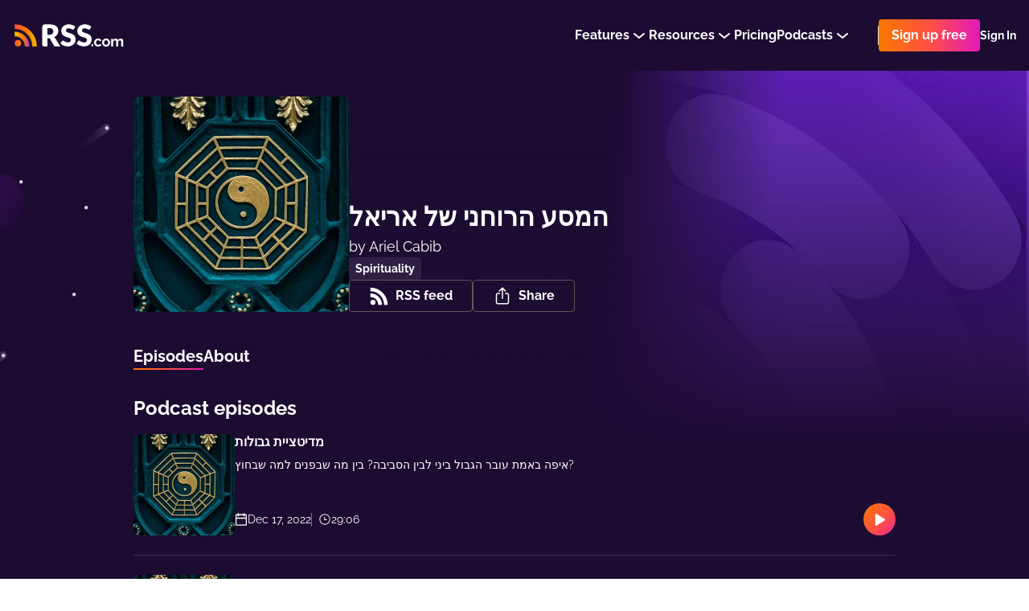

--- FILE ---
content_type: text/html; charset=utf-8
request_url: https://rss.com/podcasts/ariel/
body_size: 135650
content:
<!doctype html>
<html data-n-head-ssr lang="en" data-n-head="%7B%22lang%22:%7B%22ssr%22:%22en%22%7D%7D">
  <head >
    <title>המסע הרוחני של אריאל | Podcast on RSS.com</title><meta data-n-head="ssr" data-hid="description" name="description" content="המסע הרוחני של אריאל"><meta data-n-head="ssr" data-hid="og:title" property="og:title" content="המסע הרוחני של אריאל | Podcast on RSS.com"><meta data-n-head="ssr" data-hid="og:image" property="og:image" content="https://img.rss.com/ariel/900/20221209_021212_7ccf3f7c7455591eea960a6d14f87021.jpg"><meta data-n-head="ssr" data-hid="og:image:secure_url" property="og:image:secure_url" content="https://img.rss.com/ariel/900/20221209_021212_7ccf3f7c7455591eea960a6d14f87021.jpg"><meta data-n-head="ssr" data-hid="og:description" property="og:description" content="המסע הרוחני של אריאל"><meta data-n-head="ssr" data-hid="og:site_name" property="og:site_name" content="RSS.com"><meta data-n-head="ssr" data-hid="og:type" property="og:type" content="music.radio_station"><meta data-n-head="ssr" data-hid="og:image:height" property="og:image:height" content="900"><meta data-n-head="ssr" data-hid="og:image:width" property="og:image:width" content="900"><meta data-n-head="ssr" data-hid="itemprop:name" itemprop="name" content="המסע הרוחני של אריאל | Podcast on RSS.com"><meta data-n-head="ssr" data-hid="itemprop:description" itemprop="description" content="המסע הרוחני של אריאל"><meta data-n-head="ssr" data-hid="itemprop:image" itemprop="image" content="https://img.rss.com/ariel/900/20221209_021212_7ccf3f7c7455591eea960a6d14f87021.jpg"><meta data-n-head="ssr" data-hid="twitter:card" name="twitter:card" content="summary_large_image"><meta data-n-head="ssr" data-hid="twitter:site" name="twitter:site" content="@rss"><meta data-n-head="ssr" data-hid="twitter:title" name="twitter:title" content="המסע הרוחני של אריאל | Podcast on RSS.com"><meta data-n-head="ssr" data-hid="twitter:description" name="twitter:description" content="המסע הרוחני של אריאל"><meta data-n-head="ssr" data-hid="twitter:image" name="twitter:image" content="https://img.rss.com/ariel/900/20221209_021212_7ccf3f7c7455591eea960a6d14f87021.jpg"><meta data-n-head="ssr" data-hid="twitter:image:alt" name="twitter:image:alt" content="המסע הרוחני של אריאל"><meta data-n-head="ssr" data-hid="og:url" property="og:url" content="https://rss.com/podcasts/ariel/"><meta data-n-head="ssr" property="al:web:url" content="https://rss.com/podcasts/ariel/"><meta data-n-head="ssr" data-hid="i18n-og" property="og:locale" content="en_US"><meta data-n-head="ssr" data-hid="i18n-og-alt-es" property="og:locale:alternate" content="es_ES"><meta data-n-head="ssr" data-hid="i18n-og-alt-it" property="og:locale:alternate" content="it_IT"><meta data-n-head="ssr" data-hid="charset" charset="utf-8"><meta data-n-head="ssr" data-hid="viewport" name="viewport" content="width=device-width,minimum-scale=1,initial-scale=1"><meta data-n-head="ssr" data-hid="fb:app_id" property="fb:app_id" content="264367114976413"><meta data-n-head="ssr" data-hid="robots-noindex" name="robots" content="noindex"><meta data-n-head="ssr" data-hid="author" name="author" content="Ariel Cabib"><link data-n-head="ssr" rel="alternate" hreflang="x-default" href="https://rss.com/podcasts/ariel/" data-hid="alternate-hreflang-x-default"><link data-n-head="ssr" data-hid="i18n-alt-en" rel="alternate" href="https://rss.com/podcasts/ariel/" hreflang="en"><link data-n-head="ssr" data-hid="i18n-alt-es" rel="alternate" href="https://rss.com/es/podcasts/ariel/" hreflang="es"><link data-n-head="ssr" data-hid="i18n-alt-it" rel="alternate" href="https://rss.com/it/podcasts/ariel/" hreflang="it"><link data-n-head="ssr" data-hid="i18n-xd" rel="alternate" href="https://rss.com/podcasts/ariel/" hreflang="x-default"><link data-n-head="ssr" data-hid="i18n-can" rel="canonical" href="https://rss.com/podcasts/ariel/"><link data-n-head="ssr" rel="shortcut icon" data-hid="favicon-shortcut" href="https://img.rss.com/ariel/64/20221209_021212_7ccf3f7c7455591eea960a6d14f87021.jpg"><link data-n-head="ssr" rel="icon" data-hid="favicon-icon" sizes="64x64" href="https://img.rss.com/ariel/64/20221209_021212_7ccf3f7c7455591eea960a6d14f87021.jpg"><link data-n-head="ssr" rel="apple-touch-icon" data-hid="favicon-apple-touch-icon" sizes="64x64" href="https://img.rss.com/ariel/64/20221209_021212_7ccf3f7c7455591eea960a6d14f87021.jpg"><link data-n-head="ssr" rel="alternate" type="application/rss+xml" title="המסע הרוחני של אריאל" href="https://media.rss.com/ariel/feed.xml"><script data-n-head="ssr" data-hid="gtm-script">if(!window._gtm_init){window._gtm_init=1;(function(w,n,d,m,e,p){w[d]=(w[d]==1||n[d]=='yes'||n[d]==1||n[m]==1||(w[e]&&w[e][p]&&w[e][p]()))?1:0})(window,navigator,'doNotTrack','msDoNotTrack','external','msTrackingProtectionEnabled');(function(w,d,s,l,x,y){w[x]={};w._gtm_inject=function(i){if(w.doNotTrack||w[x][i])return;w[x][i]=1;w[l]=w[l]||[];w[l].push({'gtm.start':new Date().getTime(),event:'gtm.js'});var f=d.getElementsByTagName(s)[0],j=d.createElement(s);j.defer=true;j.src='https://www.googletagmanager.com/gtm.js?id='+i+'&gtm_auth=eG1slwLxXT4Ot0vqraBpnw&gtm_preview=env-62&gtm_cookies_win=x';f.parentNode.insertBefore(j,f);}})(window,document,'script','dataLayer','_gtm_ids','_gtm_inject')}</script><script data-n-head="ssr" type="application/ld+json">{"@context":"https://schema.org/","@type":"Organization","image":"https://img.rss.com/ariel/900/20221209_021212_7ccf3f7c7455591eea960a6d14f87021.jpg","url":"https://rss.com/podcasts/ariel/","name":"המסע הרוחני של אריאל","description":"המסע הרוחני של אריאל","webFeed":"https://media.rss.com/ariel/feed.xml","author":{"@type":"Person","name":"Ariel Cabib"}}</script><link rel="preload" href="/_nuxt/07d571f.js" as="script"><link rel="preload" href="/_nuxt/7dad68b.js" as="script"><link rel="preload" href="/_nuxt/ed92c98.js" as="script"><link rel="preload" href="/_nuxt/6607987.js" as="script"><link rel="preload" href="/_nuxt/2844007.js" as="script"><link rel="preload" href="/_nuxt/1b1a706.js" as="script"><style data-vue-ssr-id="2ffbdc6b:0 5fb73852:0 5fb73852:1 152a3d0b:0 6d671156:0 21b764b4:0 c2913fd4:0 d09c32c0:0 30e64912:0 6a626386:0 23660366:0 d3b5d8b6:0 fd1e25c8:0 156a2dc0:0 0c2038ed:0 757aa407:0 6e1a5b60:0 071664c8:0 129f66da:0 8f4e837c:0 9521e408:0 74638b92:0 7b66289b:0 4bf20433:0 73a7b860:0 0ec033fe:0 510cd804:0 404575e4:0 5fb33c06:0 5ab4de56:0 715d84b7:0 aeb0f5fa:0 5da83a98:0 a6828df0:0 9cc25e86:0 816e2178:0 04ea31e3:0 1d28fcd0:0 0737c746:0 32b95990:0">
.nuxt-progress {
  position: fixed;
  top: 0px;
  left: 0px;
  right: 0px;
  height: 5px;
  width: 0%;
  opacity: 1;
  transition: width 0.1s, opacity 0.4s;
  background-color: #8d51bb;
  z-index: 999999;
}
.nuxt-progress.nuxt-progress-notransition {
  transition: none;
}
.nuxt-progress-failed {
  background-color: red;
}

/* normalize.css v5.0.0 | MIT License | github.com/necolas/normalize.css */
html{font-family:sans-serif;line-height:1.15;-ms-text-size-adjust:100%;-webkit-text-size-adjust:100%}body{margin:0}article,aside,footer,header,nav,section{display:block}h1{font-size:2em;margin:.67em 0}figcaption,figure,main{display:block}figure{margin:1em 40px}hr{box-sizing:content-box;height:0;overflow:visible}pre{font-family:monospace,monospace;font-size:1em}a{background-color:transparent;-webkit-text-decoration-skip:objects}a:active,a:hover{outline-width:0}abbr[title]{border-bottom:none;text-decoration:underline;text-decoration:underline dotted}b,strong{font-weight:inherit}b,strong{font-weight:bolder}code,kbd,samp{font-family:monospace,monospace;font-size:1em}dfn{font-style:italic}mark{background-color:#ff0;color:#000}small{font-size:80%}sub,sup{font-size:75%;line-height:0;position:relative;vertical-align:baseline}sub{bottom:-.25em}sup{top:-.5em}audio,video{display:inline-block}audio:not([controls]){display:none;height:0}img{border-style:none}svg:not(:root){overflow:hidden}button,input,optgroup,select,textarea{font-family:sans-serif;font-size:100%;line-height:1.15;margin:0}button,input{overflow:visible}button,select{text-transform:none}button,html [type="button"],[type="reset"],[type="submit"]{-webkit-appearance:button}button::-moz-focus-inner,[type="button"]::-moz-focus-inner,[type="reset"]::-moz-focus-inner,[type="submit"]::-moz-focus-inner{border-style:none;padding:0}button:-moz-focusring,[type="button"]:-moz-focusring,[type="reset"]:-moz-focusring,[type="submit"]:-moz-focusring{outline:1px dotted ButtonText}fieldset{border:1px solid #c0c0c0;margin:0 2px;padding:.35em .625em .75em}legend{box-sizing:border-box;color:inherit;display:table;max-width:100%;padding:0;white-space:normal}progress{display:inline-block;vertical-align:baseline}textarea{overflow:auto;resize:vertical}[type="checkbox"],[type="radio"]{box-sizing:border-box;padding:0}[type="number"]::-webkit-inner-spin-button,[type="number"]::-webkit-outer-spin-button{height:auto}[type="search"]{-webkit-appearance:textfield;outline-offset:-2px}[type="search"]::-webkit-search-cancel-button,[type="search"]::-webkit-search-decoration{-webkit-appearance:none}::-webkit-file-upload-button{-webkit-appearance:button;font:inherit}details,menu{display:block}summary{display:list-item}canvas{display:inline-block}template{display:none}[hidden]{display:none}.rss-ui-logo{display:flex;align-items:flex-start}.rss-ui-logo__path{transition:fill .2s}.rss-ui-button{margin:0;flex-grow:1;border:none;outline:none;color:inherit;max-width:100%;cursor:pointer;background:none;font-weight:500;position:relative;font-size:inherit;border-radius:4px;align-items:center;display:inline-flex;text-decoration:none;justify-content:center;padding:0 16px 0 16px;font-family:'Raleway',sans-serif;transition:.25s}.rss-ui-button-wrapper{display:flex;position:relative}.rss-ui-button i{margin-right:8px}.rss-ui-button_rss{padding-left:14px}.rss-ui-button_default{color:#2d2d2d;background:#f4f4f4}.rss-ui-button_default:hover{background:#f5f5f5}.rss-ui-button_default:hover{background:#e6e6e6}.rss-ui-button_default.ui-button_shadow{box-shadow:0 10px 20px rgba(153,153,153,0.4)}.rss-ui-button_default.ui-button_shadow:hover{box-shadow:0 5px 20px rgba(153,153,153,0.6)}.rss-ui-button_default.rss-ui-button_disabled{cursor:not-allowed;background:#f9f9f9}.rss-ui-button_default.rss-ui-button_disabled:not(.rss-ui-button_rainbow){color:#999}.rss-ui-button_default.rss-ui-button_disabled:focus{box-shadow:none}.rss-ui-button_default.rss-ui-button_outlined{line-height:calc(100% - 4px);background-color:#fff;border:1px solid #dbdbdb;color:#6d7278}.rss-ui-button_default.rss-ui-button_outlined:hover{border:1px solid #b5b5b5}.rss-ui-button_default.rss-ui-button_outlined:hover,.rss-ui-button_default.rss-ui-button_outlined:active,.rss-ui-button_default.rss-ui-button_outlined:focus{background:rgba(244,244,244,0.1)}.rss-ui-button_default.rss-ui-button_outlined.ui-button_disabled{border:2px solid rgba(109,114,120,0.5);color:rgba(109,114,120,0.5)}.rss-ui-button_default.rss-ui-button_outlined.ui-button_disabled:hover,.rss-ui-button_default.rss-ui-button_outlined.ui-button_disabled:active,.rss-ui-button_default.rss-ui-button_outlined.ui-button_disabled:focus{background:none}.rss-ui-button_light{color:#2d2d2d;background:#fff}.rss-ui-button_light:hover{background:#fff}.rss-ui-button_light:hover{background:#e6e6e6}.rss-ui-button_light.ui-button_shadow{box-shadow:0 10px 20px rgba(153,153,153,0.4)}.rss-ui-button_light.ui-button_shadow:hover{box-shadow:0 5px 20px rgba(153,153,153,0.6)}.rss-ui-button_light.rss-ui-button_disabled{cursor:not-allowed;background:#f9f9f9}.rss-ui-button_light.rss-ui-button_disabled:not(.rss-ui-button_rainbow){color:#999}.rss-ui-button_light.rss-ui-button_disabled:focus{box-shadow:none}.rss-ui-button_light.rss-ui-button_outlined{line-height:calc(100% - 4px);border:2px solid #fff;color:#fff;background:none;color:#6d7278;background:none}.rss-ui-button_light.rss-ui-button_outlined:hover,.rss-ui-button_light.rss-ui-button_outlined:active,.rss-ui-button_light.rss-ui-button_outlined:focus{background:rgba(255,255,255,0.1);border:2px solid #6d7278;color:#6d7278}.rss-ui-button_light.rss-ui-button_outlined.ui-button_disabled{color:rgba(109,114,120,0.7);border:2px solid rgba(255,255,255,0.3);color:rgba(255,255,255,0.7)}.rss-ui-button_light.rss-ui-button_outlined.ui-button_disabled:hover,.rss-ui-button_light.rss-ui-button_outlined.ui-button_disabled:active,.rss-ui-button_light.rss-ui-button_outlined.ui-button_disabled:focus{background:none}.rss-ui-button_primary.rss-ui-button_outlined{color:#8d51bb;background:#6c26d6}.rss-ui-button_primary.rss-ui-button_outlined:hover{background:#7a3adc}.rss-ui-button_primary.rss-ui-button_outlined.ui-button_shadow{box-shadow:0 10px 20px rgba(108,38,214,0.4)}.rss-ui-button_primary.rss-ui-button_outlined.ui-button_shadow:hover{box-shadow:0 5px 20px rgba(108,38,214,0.6)}.rss-ui-button_primary.rss-ui-button_outlined.rss-ui-button_disabled{cursor:not-allowed;background:rgba(108,38,214,0.5)}.rss-ui-button_primary.rss-ui-button_outlined.rss-ui-button_disabled:not(.rss-ui-button_rainbow){color:rgba(141,81,187,0.7)}.rss-ui-button_primary.rss-ui-button_outlined.rss-ui-button_disabled:focus{box-shadow:none}.rss-ui-button_primary.rss-ui-button_outlined.rss-ui-button_outlined{line-height:calc(100% - 4px);border:2px solid #6c26d6;color:#6c26d6;background:none}.rss-ui-button_primary.rss-ui-button_outlined.rss-ui-button_outlined:hover,.rss-ui-button_primary.rss-ui-button_outlined.rss-ui-button_outlined:active,.rss-ui-button_primary.rss-ui-button_outlined.rss-ui-button_outlined:focus{background:rgba(108,38,214,0.1)}.rss-ui-button_primary.rss-ui-button_outlined.rss-ui-button_outlined.ui-button_disabled{border:2px solid rgba(108,38,214,0.3);color:rgba(108,38,214,0.7)}.rss-ui-button_primary.rss-ui-button_outlined.rss-ui-button_outlined.ui-button_disabled:hover,.rss-ui-button_primary.rss-ui-button_outlined.rss-ui-button_outlined.ui-button_disabled:active,.rss-ui-button_primary.rss-ui-button_outlined.rss-ui-button_outlined.ui-button_disabled:focus{background:none}.rss-ui-button_primary:not(.rss-ui-button_outlined){color:#fff;background:#6c26d6}.rss-ui-button_primary:not(.rss-ui-button_outlined):hover{background:#7a3adc}.rss-ui-button_primary:not(.rss-ui-button_outlined).ui-button_shadow{box-shadow:0 10px 20px rgba(108,38,214,0.4)}.rss-ui-button_primary:not(.rss-ui-button_outlined).ui-button_shadow:hover{box-shadow:0 5px 20px rgba(108,38,214,0.6)}.rss-ui-button_primary:not(.rss-ui-button_outlined).rss-ui-button_disabled{cursor:not-allowed;background:rgba(108,38,214,0.5)}.rss-ui-button_primary:not(.rss-ui-button_outlined).rss-ui-button_disabled:not(.rss-ui-button_rainbow){color:rgba(255,255,255,0.7)}.rss-ui-button_primary:not(.rss-ui-button_outlined).rss-ui-button_disabled:focus{box-shadow:none}.rss-ui-button_primary:not(.rss-ui-button_outlined).rss-ui-button_outlined{line-height:calc(100% - 4px);border:2px solid #6c26d6;color:#6c26d6;background:none}.rss-ui-button_primary:not(.rss-ui-button_outlined).rss-ui-button_outlined:hover,.rss-ui-button_primary:not(.rss-ui-button_outlined).rss-ui-button_outlined:active,.rss-ui-button_primary:not(.rss-ui-button_outlined).rss-ui-button_outlined:focus{background:rgba(108,38,214,0.1)}.rss-ui-button_primary:not(.rss-ui-button_outlined).rss-ui-button_outlined.ui-button_disabled{border:2px solid rgba(108,38,214,0.3);color:rgba(108,38,214,0.7)}.rss-ui-button_primary:not(.rss-ui-button_outlined).rss-ui-button_outlined.ui-button_disabled:hover,.rss-ui-button_primary:not(.rss-ui-button_outlined).rss-ui-button_outlined.ui-button_disabled:active,.rss-ui-button_primary:not(.rss-ui-button_outlined).rss-ui-button_outlined.ui-button_disabled:focus{background:none}.rss-ui-button_primary:not(.rss-ui-button_outlined):hover{color:#fff}.rss-ui-button_accent{color:#fff;background:#6c26d6}.rss-ui-button_accent:hover{background:#7a3adc}.rss-ui-button_accent.ui-button_shadow{box-shadow:0 10px 20px rgba(108,38,214,0.4)}.rss-ui-button_accent.ui-button_shadow:hover{box-shadow:0 5px 20px rgba(108,38,214,0.6)}.rss-ui-button_accent.rss-ui-button_disabled{cursor:not-allowed;background:rgba(108,38,214,0.5)}.rss-ui-button_accent.rss-ui-button_disabled:not(.rss-ui-button_rainbow){color:rgba(255,255,255,0.7)}.rss-ui-button_accent.rss-ui-button_disabled:focus{box-shadow:none}.rss-ui-button_accent.rss-ui-button_outlined{line-height:calc(100% - 4px);border:2px solid #6c26d6;color:#6c26d6;background:none}.rss-ui-button_accent.rss-ui-button_outlined:hover,.rss-ui-button_accent.rss-ui-button_outlined:active,.rss-ui-button_accent.rss-ui-button_outlined:focus{background:rgba(108,38,214,0.1)}.rss-ui-button_accent.rss-ui-button_outlined.ui-button_disabled{border:2px solid rgba(108,38,214,0.3);color:rgba(108,38,214,0.7)}.rss-ui-button_accent.rss-ui-button_outlined.ui-button_disabled:hover,.rss-ui-button_accent.rss-ui-button_outlined.ui-button_disabled:active,.rss-ui-button_accent.rss-ui-button_outlined.ui-button_disabled:focus{background:none}.rss-ui-button_success{color:#fff;background:#00bfa5}.rss-ui-button_success:hover{background:#00dfc1}.rss-ui-button_success.ui-button_shadow{box-shadow:0 10px 20px rgba(0,191,165,0.4)}.rss-ui-button_success.ui-button_shadow:hover{box-shadow:0 5px 20px rgba(0,191,165,0.6)}.rss-ui-button_success.rss-ui-button_disabled{cursor:not-allowed;background:rgba(0,191,165,0.5)}.rss-ui-button_success.rss-ui-button_disabled:not(.rss-ui-button_rainbow){color:rgba(255,255,255,0.7)}.rss-ui-button_success.rss-ui-button_disabled:focus{box-shadow:none}.rss-ui-button_success.rss-ui-button_outlined{line-height:calc(100% - 4px);border:2px solid #00bfa5;color:#00bfa5;background:none}.rss-ui-button_success.rss-ui-button_outlined:hover,.rss-ui-button_success.rss-ui-button_outlined:active,.rss-ui-button_success.rss-ui-button_outlined:focus{background:rgba(0,191,165,0.1)}.rss-ui-button_success.rss-ui-button_outlined.ui-button_disabled{border:2px solid rgba(0,191,165,0.3);color:rgba(0,191,165,0.7)}.rss-ui-button_success.rss-ui-button_outlined.ui-button_disabled:hover,.rss-ui-button_success.rss-ui-button_outlined.ui-button_disabled:active,.rss-ui-button_success.rss-ui-button_outlined.ui-button_disabled:focus{background:none}.rss-ui-button_danger{color:#fff;background:#d50000}.rss-ui-button_danger:hover{background:#f30000}.rss-ui-button_danger.ui-button_shadow{box-shadow:0 10px 20px rgba(213,0,0,0.4)}.rss-ui-button_danger.ui-button_shadow:hover{box-shadow:0 5px 20px rgba(213,0,0,0.6)}.rss-ui-button_danger.rss-ui-button_disabled{cursor:not-allowed;background:rgba(213,0,0,0.5)}.rss-ui-button_danger.rss-ui-button_disabled:not(.rss-ui-button_rainbow){color:rgba(255,255,255,0.7)}.rss-ui-button_danger.rss-ui-button_disabled:focus{box-shadow:none}.rss-ui-button_danger.rss-ui-button_outlined{line-height:calc(100% - 4px);border:2px solid #d50000;color:#d50000;background:none}.rss-ui-button_danger.rss-ui-button_outlined:hover,.rss-ui-button_danger.rss-ui-button_outlined:active,.rss-ui-button_danger.rss-ui-button_outlined:focus{background:rgba(213,0,0,0.1)}.rss-ui-button_danger.rss-ui-button_outlined.ui-button_disabled{border:2px solid rgba(213,0,0,0.3);color:rgba(213,0,0,0.7)}.rss-ui-button_danger.rss-ui-button_outlined.ui-button_disabled:hover,.rss-ui-button_danger.rss-ui-button_outlined.ui-button_disabled:active,.rss-ui-button_danger.rss-ui-button_outlined.ui-button_disabled:focus{background:none}.rss-ui-button_info{color:#fff;background:#0091ea}.rss-ui-button_info:hover{background:#07a1ff}.rss-ui-button_info.ui-button_shadow{box-shadow:0 10px 20px rgba(0,145,234,0.4)}.rss-ui-button_info.ui-button_shadow:hover{box-shadow:0 5px 20px rgba(0,145,234,0.6)}.rss-ui-button_info.rss-ui-button_disabled{cursor:not-allowed;background:rgba(0,145,234,0.5)}.rss-ui-button_info.rss-ui-button_disabled:not(.rss-ui-button_rainbow){color:rgba(255,255,255,0.7)}.rss-ui-button_info.rss-ui-button_disabled:focus{box-shadow:none}.rss-ui-button_info.rss-ui-button_outlined{line-height:calc(100% - 4px);border:2px solid #0091ea;color:#0091ea;background:none}.rss-ui-button_info.rss-ui-button_outlined:hover,.rss-ui-button_info.rss-ui-button_outlined:active,.rss-ui-button_info.rss-ui-button_outlined:focus{background:rgba(0,145,234,0.1)}.rss-ui-button_info.rss-ui-button_outlined.ui-button_disabled{border:2px solid rgba(0,145,234,0.3);color:rgba(0,145,234,0.7)}.rss-ui-button_info.rss-ui-button_outlined.ui-button_disabled:hover,.rss-ui-button_info.rss-ui-button_outlined.ui-button_disabled:active,.rss-ui-button_info.rss-ui-button_outlined.ui-button_disabled:focus{background:none}.rss-ui-button_disabled{filter:opacity(20%)}.rss-ui-button_rainbow,.rss-ui-button_rainbow:hover{box-shadow:none;color:#fff;background:#fe4f45;background-image:linear-gradient(90deg,#f87900 0%,#fe4f45 51%,#e419ba 100%) !important}.rss-ui-button_rainbow.rss-ui-button_loading .rss-ui-button__text{opacity:0}.rss-ui-button_rainbow.rss-ui-button_outlined{padding:2px;display:flex}.rss-ui-button_rainbow.rss-ui-button_outlined.rss-ui-button_medium .rss-ui-button__text{height:36px;display:flex;text-align:center;border-radius:3px;align-items:center;padding:0 14px;justify-content:center;transition:background-color .2s ease}.rss-ui-button_rainbow.rss-ui-button_outlined:hover.rss-ui-button_medium .rss-ui-button__text{background-color:transparent !important}.rss-ui-button_rainbow.rss-ui-button_shadow{box-shadow:0 20px 42px rgba(27,118,129,0.36)}.rss-ui-button_rainbow:hover{box-shadow:0 2px 8px rgba(0,0,0,0.16)}.rss-ui-button_rainbow:hover.rss-ui-button_shadow{transform:translate(0,-2px);box-shadow:0 10px 20px rgba(27,118,129,0.36)}.rss-ui-button_rainbow:disabled{opacity:.2;transform:none !important}.rss-ui-button_rainbow:disabled.rss-ui-button_shadow{box-shadow:0 5px 10px rgba(27,118,129,0.36) !important}.rss-ui-button_facebook{font-weight:300;color:#fff;background:#3b5998}.rss-ui-button_facebook:hover{background:#4366ae}.rss-ui-button_facebook.ui-button_shadow{box-shadow:0 10px 20px rgba(59,89,152,0.4)}.rss-ui-button_facebook.ui-button_shadow:hover{box-shadow:0 5px 20px rgba(59,89,152,0.6)}.rss-ui-button_facebook.rss-ui-button_disabled{cursor:not-allowed;background:rgba(59,89,152,0.5)}.rss-ui-button_facebook.rss-ui-button_disabled:not(.rss-ui-button_rainbow){color:rgba(255,255,255,0.7)}.rss-ui-button_facebook.rss-ui-button_disabled:focus{box-shadow:none}.rss-ui-button_facebook.rss-ui-button_outlined{line-height:calc(100% - 4px);border:2px solid #3b5998;color:#3b5998;background:none}.rss-ui-button_facebook.rss-ui-button_outlined:hover,.rss-ui-button_facebook.rss-ui-button_outlined:active,.rss-ui-button_facebook.rss-ui-button_outlined:focus{background:rgba(59,89,152,0.1)}.rss-ui-button_facebook.rss-ui-button_outlined.ui-button_disabled{border:2px solid rgba(59,89,152,0.3);color:rgba(59,89,152,0.7)}.rss-ui-button_facebook.rss-ui-button_outlined.ui-button_disabled:hover,.rss-ui-button_facebook.rss-ui-button_outlined.ui-button_disabled:active,.rss-ui-button_facebook.rss-ui-button_outlined.ui-button_disabled:focus{background:none}.rss-ui-button_twitter{font-weight:300;color:#fff;background:#1da1f2}.rss-ui-button_twitter:hover{background:#34aaf3}.rss-ui-button_twitter.ui-button_shadow{box-shadow:0 10px 20px rgba(29,161,242,0.4)}.rss-ui-button_twitter.ui-button_shadow:hover{box-shadow:0 5px 20px rgba(29,161,242,0.6)}.rss-ui-button_twitter.rss-ui-button_disabled{cursor:not-allowed;background:rgba(29,161,242,0.5)}.rss-ui-button_twitter.rss-ui-button_disabled:not(.rss-ui-button_rainbow){color:rgba(255,255,255,0.7)}.rss-ui-button_twitter.rss-ui-button_disabled:focus{box-shadow:none}.rss-ui-button_twitter.rss-ui-button_outlined{line-height:calc(100% - 4px);border:2px solid #1da1f2;color:#1da1f2;background:none}.rss-ui-button_twitter.rss-ui-button_outlined:hover,.rss-ui-button_twitter.rss-ui-button_outlined:active,.rss-ui-button_twitter.rss-ui-button_outlined:focus{background:rgba(29,161,242,0.1)}.rss-ui-button_twitter.rss-ui-button_outlined.ui-button_disabled{border:2px solid rgba(29,161,242,0.3);color:rgba(29,161,242,0.7)}.rss-ui-button_twitter.rss-ui-button_outlined.ui-button_disabled:hover,.rss-ui-button_twitter.rss-ui-button_outlined.ui-button_disabled:active,.rss-ui-button_twitter.rss-ui-button_outlined.ui-button_disabled:focus{background:none}.rss-ui-button_google{font-weight:300;color:#fff;background:#ea4335}.rss-ui-button_google:hover{background:#ec5649}.rss-ui-button_google.ui-button_shadow{box-shadow:0 10px 20px rgba(234,67,53,0.4)}.rss-ui-button_google.ui-button_shadow:hover{box-shadow:0 5px 20px rgba(234,67,53,0.6)}.rss-ui-button_google.rss-ui-button_disabled{cursor:not-allowed;background:rgba(234,67,53,0.5)}.rss-ui-button_google.rss-ui-button_disabled:not(.rss-ui-button_rainbow){color:rgba(255,255,255,0.7)}.rss-ui-button_google.rss-ui-button_disabled:focus{box-shadow:none}.rss-ui-button_google.rss-ui-button_outlined{line-height:calc(100% - 4px);border:2px solid #ea4335;color:#ea4335;background:none}.rss-ui-button_google.rss-ui-button_outlined:hover,.rss-ui-button_google.rss-ui-button_outlined:active,.rss-ui-button_google.rss-ui-button_outlined:focus{background:rgba(234,67,53,0.1)}.rss-ui-button_google.rss-ui-button_outlined.ui-button_disabled{border:2px solid rgba(234,67,53,0.3);color:rgba(234,67,53,0.7)}.rss-ui-button_google.rss-ui-button_outlined.ui-button_disabled:hover,.rss-ui-button_google.rss-ui-button_outlined.ui-button_disabled:active,.rss-ui-button_google.rss-ui-button_outlined.ui-button_disabled:focus{background:none}.rss-ui-button_medium{min-width:40px;min-height:40px;line-height:40px;font-size:16px;max-height:40px}.rss-ui-button_medium.rss-ui-button_rounded{border-radius:32px}.rss-ui-button_tiny{min-width:24px;min-height:24px;line-height:24px;padding:0 8px;font-size:14px}.rss-ui-button_tiny.rss-ui-button_rounded{border-radius:24px}.rss-ui-button_big{min-width:48px;min-height:48px;line-height:48px;font-size:16px;font-weight:600}.rss-ui-button_big.rss-ui-button_rounded{border-radius:56px}.rss-ui-button_large{min-width:56px;min-height:56px;line-height:56px;font-size:21px;font-weight:700}.rss-ui-button_large.rss-ui-button_rounded{border-radius:56px}.rss-ui-button_wide{display:flex;width:100%}.rss-ui-button_icon .rss-ui-button__text{padding-left:8px}.rss-ui-button_reverse{flex-direction:row-reverse}.rss-ui-button_icon-fixed{padding:0 48px}.rss-ui-button_link{color:#6c26d6;text-decoration:underline}.rss-ui-button_link:hover{text-decoration:none}.rss-ui-button__tooltip{left:50%;color:#fff;width:189px;font-size:14px;font-weight:400;line-height:20px;position:absolute;border-radius:4px;padding:12px 14px;text-align:center;background-color:#1c0c32;transform:translateX(-50%)}.rss-ui-button__tooltip:before{content:'';position:absolute}.rss-ui-button__tooltip_top{top:auto;bottom:calc(100% + 16px)}.rss-ui-button__tooltip_top:before{top:100%;left:50%;right:auto;bottom:auto;transform:translateX(-50%);border-top:12px solid #1c0c32;border-left:12px solid transparent;border-right:12px solid transparent}.rss-ui-button__tooltip_bottom{bottom:auto;top:calc(100% + 16px)}.rss-ui-button__tooltip_bottom:before{top:auto;left:50%;right:auto;bottom:100%;transform:translateX(-50%);border-bottom:12px solid #1c0c32;border-left:12px solid transparent;border-right:12px solid transparent}.rss-ui-button__text{flex:0 0 auto}.rss-ui-button__icon{margin:0 4px 0 0;fill:#fff;transition:opacity .25s}.rss-ui-button_default .rss-ui-button__icon,.rss-ui-button_light .rss-ui-button__icon{fill:#2d2d2d}.rss-ui-button_reverse .rss-ui-button__icon{margin:0 0 0 4px}.rss-ui-button_icon .rss-ui-button__icon{margin:0}.rss-ui-button_icon-fixed .rss-ui-button__icon{position:absolute;left:16px}.rss-ui-button:hover .rss-ui-button__icon{opacity:1 !important}.rss-ui-button_outlined.rss-ui-button_default .rss-ui-button__icon,.rss-ui-button_outlined.rss-ui-button_light .rss-ui-button__icon{fill:#6d7278}.rss-ui-button_outlined.rss-ui-button_primary .rss-ui-button__icon{fill:#8d51bb}.rss-ui-button_outlined.rss-ui-button_accent .rss-ui-button__icon{fill:#6c26d6}.rss-ui-button_outlined.rss-ui-button_success .rss-ui-button__icon{fill:#00bfa5}.rss-ui-button_outlined.rss-ui-button_info .rss-ui-button__icon{fill:#0091ea}.rss-ui-spinner{position:absolute}.rss-ui-spinner__svg{top:0;left:0;width:100%;height:100%;display:block;position:absolute}.rss-ui-spinner__svg rect{opacity:.1;animation:opacity .7s linear infinite}.rss-ui-spinner__svg rect:nth-child(1){animation-delay:-.7s}.rss-ui-spinner__svg rect:nth-child(2){animation-delay:-.6s}.rss-ui-spinner__svg rect:nth-child(3){animation-delay:-.5s}.rss-ui-spinner__svg rect:nth-child(4){animation-delay:-.4s}.rss-ui-spinner__svg rect:nth-child(5){animation-delay:-.3s}.rss-ui-spinner__svg rect:nth-child(6){animation-delay:-.2s}.rss-ui-spinner__svg rect:nth-child(7){animation-delay:-.1s}.rss-ui-spinner__svg rect:nth-child(8){animation-delay:0s}@-moz-keyframes opacity{100%{opacity:1}}@-webkit-keyframes opacity{100%{opacity:1}}@-o-keyframes opacity{100%{opacity:1}}@keyframes opacity{100%{opacity:1}}

.button,.input,.textarea,.taginput .taginput-container.is-focusable,.select select,.file-cta,.file-name,.pagination-previous,.pagination-next,.pagination-link,.pagination-ellipsis{-moz-appearance:none;-webkit-appearance:none;align-items:center;border:1px solid transparent;border-radius:4px;box-shadow:none;display:inline-flex;font-size:1rem;height:2.5em;justify-content:flex-start;line-height:1.5;padding-bottom:calc(0.5em - 1px);padding-left:calc(0.75em - 1px);padding-right:calc(0.75em - 1px);padding-top:calc(0.5em - 1px);position:relative;vertical-align:top}.button:focus,.input:focus,.textarea:focus,.taginput .taginput-container.is-focusable:focus,.select select:focus,.file-cta:focus,.file-name:focus,.pagination-previous:focus,.pagination-next:focus,.pagination-link:focus,.pagination-ellipsis:focus,.is-focused.button,.is-focused.input,.is-focused.textarea,.taginput .is-focused.taginput-container.is-focusable,.select select.is-focused,.is-focused.file-cta,.is-focused.file-name,.is-focused.pagination-previous,.is-focused.pagination-next,.is-focused.pagination-link,.is-focused.pagination-ellipsis,.button:active,.input:active,.textarea:active,.taginput .taginput-container.is-focusable:active,.select select:active,.file-cta:active,.file-name:active,.pagination-previous:active,.pagination-next:active,.pagination-link:active,.pagination-ellipsis:active,.is-active.button,.is-active.input,.is-active.textarea,.taginput .is-active.taginput-container.is-focusable,.select select.is-active,.is-active.file-cta,.is-active.file-name,.is-active.pagination-previous,.is-active.pagination-next,.is-active.pagination-link,.is-active.pagination-ellipsis{outline:none}.button[disabled],.input[disabled],.textarea[disabled],.taginput .taginput-container.is-focusable[disabled],.select select[disabled],.file-cta[disabled],.file-name[disabled],.pagination-previous[disabled],.pagination-next[disabled],.pagination-link[disabled],.pagination-ellipsis[disabled],fieldset[disabled] .button,fieldset[disabled] .input,fieldset[disabled] .textarea,fieldset[disabled] .taginput .taginput-container.is-focusable,.taginput fieldset[disabled] .taginput-container.is-focusable,fieldset[disabled] .select select,.select fieldset[disabled] select,fieldset[disabled] .file-cta,fieldset[disabled] .file-name,fieldset[disabled] .pagination-previous,fieldset[disabled] .pagination-next,fieldset[disabled] .pagination-link,fieldset[disabled] .pagination-ellipsis{cursor:not-allowed}.button,.file,.breadcrumb,.pagination-previous,.pagination-next,.pagination-link,.pagination-ellipsis,.tabs,.is-unselectable,.carousel,.carousel-list,.b-checkbox.checkbox,.b-radio.radio,.switch{-webkit-touch-callout:none;-webkit-user-select:none;-moz-user-select:none;-ms-user-select:none;user-select:none}.select:not(.is-multiple):not(.is-loading)::after,.navbar-link:not(.is-arrowless)::after{border:3px solid rgba(0,0,0,0);border-radius:2px;border-right:0;border-top:0;content:" ";display:block;height:0.625em;margin-top:-0.4375em;pointer-events:none;position:absolute;top:50%;transform:rotate(-45deg);transform-origin:center;width:0.625em}.box:not(:last-child),.content:not(:last-child),.notification:not(:last-child),.progress:not(:last-child),.progress-wrapper.is-not-native:not(:last-child),.table:not(:last-child),.table-container:not(:last-child),.title:not(:last-child),.subtitle:not(:last-child),.block:not(:last-child),.breadcrumb:not(:last-child),.level:not(:last-child),.message:not(:last-child),.pagination:not(:last-child),.tabs:not(:last-child){margin-bottom:1.5rem}.delete,.modal-close{-webkit-touch-callout:none;-webkit-user-select:none;-moz-user-select:none;-ms-user-select:none;user-select:none;-moz-appearance:none;-webkit-appearance:none;background-color:rgba(10,10,10,0.2);border:none;border-radius:9999px;cursor:pointer;pointer-events:auto;display:inline-block;flex-grow:0;flex-shrink:0;font-size:0;height:20px;max-height:20px;max-width:20px;min-height:20px;min-width:20px;outline:none;position:relative;vertical-align:top;width:20px}.delete::before,.modal-close::before,.delete::after,.modal-close::after{background-color:#fff;content:"";display:block;left:50%;position:absolute;top:50%;transform:translateX(-50%) translateY(-50%) rotate(45deg);transform-origin:center center}.delete::before,.modal-close::before{height:2px;width:50%}.delete::after,.modal-close::after{height:50%;width:2px}.delete:hover,.modal-close:hover,.delete:focus,.modal-close:focus{background-color:rgba(10,10,10,0.3)}.delete:active,.modal-close:active{background-color:rgba(10,10,10,0.4)}.is-small.delete,.is-small.modal-close{height:16px;max-height:16px;max-width:16px;min-height:16px;min-width:16px;width:16px}.is-medium.delete,.is-medium.modal-close{height:24px;max-height:24px;max-width:24px;min-height:24px;min-width:24px;width:24px}.is-large.delete,.is-large.modal-close{height:32px;max-height:32px;max-width:32px;min-height:32px;min-width:32px;width:32px}.button.is-loading::after,.loader,.select.is-loading::after,.control.is-loading::after{animation:spinAround 500ms infinite linear;border:2px solid #dbdbdb;border-radius:9999px;border-right-color:transparent;border-top-color:transparent;content:"";display:block;height:1em;position:relative;width:1em}.image.is-square img,.image.is-square .has-ratio,.image.is-1by1 img,.image.is-1by1 .has-ratio,.image.is-5by4 img,.image.is-5by4 .has-ratio,.image.is-4by3 img,.image.is-4by3 .has-ratio,.image.is-3by2 img,.image.is-3by2 .has-ratio,.image.is-5by3 img,.image.is-5by3 .has-ratio,.image.is-16by9 img,.image.is-16by9 .has-ratio,.image.is-2by1 img,.image.is-2by1 .has-ratio,.image.is-3by1 img,.image.is-3by1 .has-ratio,.image.is-4by5 img,.image.is-4by5 .has-ratio,.image.is-3by4 img,.image.is-3by4 .has-ratio,.image.is-2by3 img,.image.is-2by3 .has-ratio,.image.is-3by5 img,.image.is-3by5 .has-ratio,.image.is-9by16 img,.image.is-9by16 .has-ratio,.image.is-1by2 img,.image.is-1by2 .has-ratio,.image.is-1by3 img,.image.is-1by3 .has-ratio,.modal,.modal-background,.is-overlay,.hero-video,.b-image-wrapper>img.has-ratio,.b-image-wrapper>img.placeholder{bottom:0;left:0;position:absolute;right:0;top:0}.navbar-burger{-moz-appearance:none;-webkit-appearance:none;appearance:none;background:none;border:none;color:currentColor;font-family:inherit;font-size:1em;margin:0;padding:0}/*! bulma.io v0.9.3 | MIT License | github.com/jgthms/bulma */.button,.input,.textarea,.taginput .taginput-container.is-focusable,.select select,.file-cta,.file-name,.pagination-previous,.pagination-next,.pagination-link,.pagination-ellipsis{-moz-appearance:none;-webkit-appearance:none;align-items:center;border:1px solid transparent;border-radius:4px;box-shadow:none;display:inline-flex;font-size:1rem;height:2.5em;justify-content:flex-start;line-height:1.5;padding-bottom:calc(0.5em - 1px);padding-left:calc(0.75em - 1px);padding-right:calc(0.75em - 1px);padding-top:calc(0.5em - 1px);position:relative;vertical-align:top}.button:focus,.input:focus,.textarea:focus,.taginput .taginput-container.is-focusable:focus,.select select:focus,.file-cta:focus,.file-name:focus,.pagination-previous:focus,.pagination-next:focus,.pagination-link:focus,.pagination-ellipsis:focus,.is-focused.button,.is-focused.input,.is-focused.textarea,.taginput .is-focused.taginput-container.is-focusable,.select select.is-focused,.is-focused.file-cta,.is-focused.file-name,.is-focused.pagination-previous,.is-focused.pagination-next,.is-focused.pagination-link,.is-focused.pagination-ellipsis,.button:active,.input:active,.textarea:active,.taginput .taginput-container.is-focusable:active,.select select:active,.file-cta:active,.file-name:active,.pagination-previous:active,.pagination-next:active,.pagination-link:active,.pagination-ellipsis:active,.is-active.button,.is-active.input,.is-active.textarea,.taginput .is-active.taginput-container.is-focusable,.select select.is-active,.is-active.file-cta,.is-active.file-name,.is-active.pagination-previous,.is-active.pagination-next,.is-active.pagination-link,.is-active.pagination-ellipsis{outline:none}.button[disabled],.input[disabled],.textarea[disabled],.taginput .taginput-container.is-focusable[disabled],.select select[disabled],.file-cta[disabled],.file-name[disabled],.pagination-previous[disabled],.pagination-next[disabled],.pagination-link[disabled],.pagination-ellipsis[disabled],fieldset[disabled] .button,fieldset[disabled] .input,fieldset[disabled] .textarea,fieldset[disabled] .taginput .taginput-container.is-focusable,.taginput fieldset[disabled] .taginput-container.is-focusable,fieldset[disabled] .select select,.select fieldset[disabled] select,fieldset[disabled] .file-cta,fieldset[disabled] .file-name,fieldset[disabled] .pagination-previous,fieldset[disabled] .pagination-next,fieldset[disabled] .pagination-link,fieldset[disabled] .pagination-ellipsis{cursor:not-allowed}.button,.file,.breadcrumb,.pagination-previous,.pagination-next,.pagination-link,.pagination-ellipsis,.tabs,.is-unselectable,.carousel,.carousel-list,.b-checkbox.checkbox,.b-radio.radio,.switch{-webkit-touch-callout:none;-webkit-user-select:none;-moz-user-select:none;-ms-user-select:none;user-select:none}.select:not(.is-multiple):not(.is-loading)::after,.navbar-link:not(.is-arrowless)::after{border:3px solid rgba(0,0,0,0);border-radius:2px;border-right:0;border-top:0;content:" ";display:block;height:0.625em;margin-top:-0.4375em;pointer-events:none;position:absolute;top:50%;transform:rotate(-45deg);transform-origin:center;width:0.625em}.box:not(:last-child),.content:not(:last-child),.notification:not(:last-child),.progress:not(:last-child),.progress-wrapper.is-not-native:not(:last-child),.table:not(:last-child),.table-container:not(:last-child),.title:not(:last-child),.subtitle:not(:last-child),.block:not(:last-child),.breadcrumb:not(:last-child),.level:not(:last-child),.message:not(:last-child),.pagination:not(:last-child),.tabs:not(:last-child){margin-bottom:1.5rem}.delete,.modal-close{-webkit-touch-callout:none;-webkit-user-select:none;-moz-user-select:none;-ms-user-select:none;user-select:none;-moz-appearance:none;-webkit-appearance:none;background-color:rgba(10,10,10,0.2);border:none;border-radius:9999px;cursor:pointer;pointer-events:auto;display:inline-block;flex-grow:0;flex-shrink:0;font-size:0;height:20px;max-height:20px;max-width:20px;min-height:20px;min-width:20px;outline:none;position:relative;vertical-align:top;width:20px}.delete::before,.modal-close::before,.delete::after,.modal-close::after{background-color:#fff;content:"";display:block;left:50%;position:absolute;top:50%;transform:translateX(-50%) translateY(-50%) rotate(45deg);transform-origin:center center}.delete::before,.modal-close::before{height:2px;width:50%}.delete::after,.modal-close::after{height:50%;width:2px}.delete:hover,.modal-close:hover,.delete:focus,.modal-close:focus{background-color:rgba(10,10,10,0.3)}.delete:active,.modal-close:active{background-color:rgba(10,10,10,0.4)}.is-small.delete,.is-small.modal-close{height:16px;max-height:16px;max-width:16px;min-height:16px;min-width:16px;width:16px}.is-medium.delete,.is-medium.modal-close{height:24px;max-height:24px;max-width:24px;min-height:24px;min-width:24px;width:24px}.is-large.delete,.is-large.modal-close{height:32px;max-height:32px;max-width:32px;min-height:32px;min-width:32px;width:32px}.button.is-loading::after,.loader,.select.is-loading::after,.control.is-loading::after{animation:spinAround 500ms infinite linear;border:2px solid #dbdbdb;border-radius:9999px;border-right-color:transparent;border-top-color:transparent;content:"";display:block;height:1em;position:relative;width:1em}.image.is-square img,.image.is-square .has-ratio,.image.is-1by1 img,.image.is-1by1 .has-ratio,.image.is-5by4 img,.image.is-5by4 .has-ratio,.image.is-4by3 img,.image.is-4by3 .has-ratio,.image.is-3by2 img,.image.is-3by2 .has-ratio,.image.is-5by3 img,.image.is-5by3 .has-ratio,.image.is-16by9 img,.image.is-16by9 .has-ratio,.image.is-2by1 img,.image.is-2by1 .has-ratio,.image.is-3by1 img,.image.is-3by1 .has-ratio,.image.is-4by5 img,.image.is-4by5 .has-ratio,.image.is-3by4 img,.image.is-3by4 .has-ratio,.image.is-2by3 img,.image.is-2by3 .has-ratio,.image.is-3by5 img,.image.is-3by5 .has-ratio,.image.is-9by16 img,.image.is-9by16 .has-ratio,.image.is-1by2 img,.image.is-1by2 .has-ratio,.image.is-1by3 img,.image.is-1by3 .has-ratio,.modal,.modal-background,.is-overlay,.hero-video,.b-image-wrapper>img.has-ratio,.b-image-wrapper>img.placeholder{bottom:0;left:0;position:absolute;right:0;top:0}.navbar-burger{-moz-appearance:none;-webkit-appearance:none;appearance:none;background:none;border:none;color:currentColor;font-family:inherit;font-size:1em;margin:0;padding:0}/*! minireset.css v0.0.6 | MIT License | github.com/jgthms/minireset.css */html,body,p,ol,ul,li,dl,dt,dd,blockquote,figure,fieldset,legend,textarea,pre,iframe,hr,h1,h2,h3,h4,h5,h6{margin:0;padding:0}h1,h2,h3,h4,h5,h6{font-size:100%;font-weight:normal}ul{list-style:none}button,input,select,textarea{margin:0}html{box-sizing:border-box}*,*::before,*::after{box-sizing:inherit}img,video{height:auto;max-width:100%}iframe{border:0}table{border-collapse:collapse;border-spacing:0}td,th{padding:0}td:not([align]),th:not([align]){text-align:inherit}html{background-color:#fff;font-size:16px;-moz-osx-font-smoothing:grayscale;-webkit-font-smoothing:antialiased;min-width:300px;overflow-x:hidden;overflow-y:scroll;text-rendering:optimizeLegibility;text-size-adjust:100%}article,aside,figure,footer,header,hgroup,section{display:block}body,button,input,optgroup,select,textarea{font-family:BlinkMacSystemFont,-apple-system,"Segoe UI","Roboto","Oxygen","Ubuntu","Cantarell","Fira Sans","Droid Sans","Helvetica Neue","Helvetica","Arial",sans-serif}code,pre{-moz-osx-font-smoothing:auto;-webkit-font-smoothing:auto;font-family:monospace}body{color:#4a4a4a;font-size:1em;font-weight:400;line-height:1.5}a{color:#485fc7;cursor:pointer;text-decoration:none}a strong{color:currentColor}a:hover{color:#363636}code{background-color:#f5f5f5;color:#da1039;font-size:.875em;font-weight:normal;padding:0.25em 0.5em 0.25em}hr{background-color:#f5f5f5;border:none;display:block;height:2px;margin:1.5rem 0}img{height:auto;max-width:100%}input[type="checkbox"],input[type="radio"]{vertical-align:baseline}small{font-size:.875em}span{font-style:inherit;font-weight:inherit}strong{color:#363636;font-weight:700}fieldset{border:none}pre{-webkit-overflow-scrolling:touch;background-color:#f5f5f5;color:#4a4a4a;font-size:.875em;overflow-x:auto;padding:1.25rem 1.5rem;white-space:pre;word-wrap:normal}pre code{background-color:transparent;color:currentColor;font-size:1em;padding:0}table td,table th{vertical-align:top}table td:not([align]),table th:not([align]){text-align:inherit}table th{color:#363636}@keyframes spinAround{from{transform:rotate(0deg)}to{transform:rotate(359deg)}}.box{background-color:#fff;border-radius:6px;box-shadow:0 0.5em 1em -0.125em rgba(10,10,10,0.1),0 0px 0 1px rgba(10,10,10,0.02);color:#4a4a4a;display:block;padding:1.25rem}a.box:hover,a.box:focus{box-shadow:0 0.5em 1em -0.125em rgba(10,10,10,0.1),0 0 0 1px #485fc7}a.box:active{box-shadow:inset 0 1px 2px rgba(10,10,10,0.2),0 0 0 1px #485fc7}.button{background-color:#fff;border-color:#dbdbdb;border-width:1px;color:#363636;cursor:pointer;justify-content:center;padding-bottom:calc(0.5em - 1px);padding-left:1em;padding-right:1em;padding-top:calc(0.5em - 1px);text-align:center;white-space:nowrap}.button strong{color:inherit}.button .icon,.button .icon.is-small,.button .icon.is-medium,.button .icon.is-large{height:1.5em;width:1.5em}.button .icon:first-child:not(:last-child){margin-left:calc(-0.5em - 1px);margin-right:.25em}.button .icon:last-child:not(:first-child){margin-left:.25em;margin-right:calc(-0.5em - 1px)}.button .icon:first-child:last-child{margin-left:calc(-0.5em - 1px);margin-right:calc(-0.5em - 1px)}.button:hover,.button.is-hovered{border-color:#b5b5b5;color:#363636}.button:focus,.button.is-focused{border-color:#485fc7;color:#363636}.button:focus:not(:active),.button.is-focused:not(:active){box-shadow:0 0 0 0.125em rgba(72,95,199,0.25)}.button:active,.button.is-active{border-color:#4a4a4a;color:#363636}.button.is-text{background-color:transparent;border-color:transparent;color:#4a4a4a;text-decoration:underline}.button.is-text:hover,.button.is-text.is-hovered,.button.is-text:focus,.button.is-text.is-focused{background-color:#f5f5f5;color:#363636}.button.is-text:active,.button.is-text.is-active{background-color:#e8e8e8;color:#363636}.button.is-text[disabled],fieldset[disabled] .button.is-text{background-color:transparent;border-color:transparent;box-shadow:none}.button.is-ghost{background:none;border-color:rgba(0,0,0,0);color:#485fc7;text-decoration:none}.button.is-ghost:hover,.button.is-ghost.is-hovered{color:#485fc7;text-decoration:underline}.button.is-primary{background-color:#6c26d6;border-color:transparent;color:#fff}.button.is-primary:hover,.button.is-primary.is-hovered{background-color:#6724cb;border-color:transparent;color:#fff}.button.is-primary:focus,.button.is-primary.is-focused{border-color:transparent;color:#fff}.button.is-primary:focus:not(:active),.button.is-primary.is-focused:not(:active){box-shadow:0 0 0 0.125em rgba(108,38,214,0.25)}.button.is-primary:active,.button.is-primary.is-active{background-color:#6122c0;border-color:transparent;color:#fff}.button.is-primary[disabled],fieldset[disabled] .button.is-primary{background-color:#6c26d6;border-color:transparent;box-shadow:none}.button.is-primary.is-inverted{background-color:#fff;color:#6c26d6}.button.is-primary.is-inverted:hover,.button.is-primary.is-inverted.is-hovered{background-color:#f2f2f2}.button.is-primary.is-inverted[disabled],fieldset[disabled] .button.is-primary.is-inverted{background-color:#fff;border-color:transparent;box-shadow:none;color:#6c26d6}.button.is-primary.is-loading::after{border-color:transparent transparent #fff #fff !important}.button.is-primary.is-outlined{background-color:transparent;border-color:#6c26d6;color:#6c26d6}.button.is-primary.is-outlined:hover,.button.is-primary.is-outlined.is-hovered,.button.is-primary.is-outlined:focus,.button.is-primary.is-outlined.is-focused{background-color:#6c26d6;border-color:#6c26d6;color:#fff}.button.is-primary.is-outlined.is-loading::after{border-color:transparent transparent #6c26d6 #6c26d6 !important}.button.is-primary.is-outlined.is-loading:hover::after,.button.is-primary.is-outlined.is-loading.is-hovered::after,.button.is-primary.is-outlined.is-loading:focus::after,.button.is-primary.is-outlined.is-loading.is-focused::after{border-color:transparent transparent #fff #fff !important}.button.is-primary.is-outlined[disabled],fieldset[disabled] .button.is-primary.is-outlined{background-color:transparent;border-color:#6c26d6;box-shadow:none;color:#6c26d6}.button.is-primary.is-inverted.is-outlined{background-color:transparent;border-color:#fff;color:#fff}.button.is-primary.is-inverted.is-outlined:hover,.button.is-primary.is-inverted.is-outlined.is-hovered,.button.is-primary.is-inverted.is-outlined:focus,.button.is-primary.is-inverted.is-outlined.is-focused{background-color:#fff;color:#6c26d6}.button.is-primary.is-inverted.is-outlined.is-loading:hover::after,.button.is-primary.is-inverted.is-outlined.is-loading.is-hovered::after,.button.is-primary.is-inverted.is-outlined.is-loading:focus::after,.button.is-primary.is-inverted.is-outlined.is-loading.is-focused::after{border-color:transparent transparent #6c26d6 #6c26d6 !important}.button.is-primary.is-inverted.is-outlined[disabled],fieldset[disabled] .button.is-primary.is-inverted.is-outlined{background-color:transparent;border-color:#fff;box-shadow:none;color:#fff}.button.is-info{background-color:#0091ea;border-color:transparent;color:#fff}.button.is-info:hover,.button.is-info.is-hovered{background-color:#0089dd;border-color:transparent;color:#fff}.button.is-info:focus,.button.is-info.is-focused{border-color:transparent;color:#fff}.button.is-info:focus:not(:active),.button.is-info.is-focused:not(:active){box-shadow:0 0 0 0.125em rgba(0,145,234,0.25)}.button.is-info:active,.button.is-info.is-active{background-color:#0081d1;border-color:transparent;color:#fff}.button.is-info[disabled],fieldset[disabled] .button.is-info{background-color:#0091ea;border-color:transparent;box-shadow:none}.button.is-info.is-inverted{background-color:#fff;color:#0091ea}.button.is-info.is-inverted:hover,.button.is-info.is-inverted.is-hovered{background-color:#f2f2f2}.button.is-info.is-inverted[disabled],fieldset[disabled] .button.is-info.is-inverted{background-color:#fff;border-color:transparent;box-shadow:none;color:#0091ea}.button.is-info.is-loading::after{border-color:transparent transparent #fff #fff !important}.button.is-info.is-outlined{background-color:transparent;border-color:#0091ea;color:#0091ea}.button.is-info.is-outlined:hover,.button.is-info.is-outlined.is-hovered,.button.is-info.is-outlined:focus,.button.is-info.is-outlined.is-focused{background-color:#0091ea;border-color:#0091ea;color:#fff}.button.is-info.is-outlined.is-loading::after{border-color:transparent transparent #0091ea #0091ea !important}.button.is-info.is-outlined.is-loading:hover::after,.button.is-info.is-outlined.is-loading.is-hovered::after,.button.is-info.is-outlined.is-loading:focus::after,.button.is-info.is-outlined.is-loading.is-focused::after{border-color:transparent transparent #fff #fff !important}.button.is-info.is-outlined[disabled],fieldset[disabled] .button.is-info.is-outlined{background-color:transparent;border-color:#0091ea;box-shadow:none;color:#0091ea}.button.is-info.is-inverted.is-outlined{background-color:transparent;border-color:#fff;color:#fff}.button.is-info.is-inverted.is-outlined:hover,.button.is-info.is-inverted.is-outlined.is-hovered,.button.is-info.is-inverted.is-outlined:focus,.button.is-info.is-inverted.is-outlined.is-focused{background-color:#fff;color:#0091ea}.button.is-info.is-inverted.is-outlined.is-loading:hover::after,.button.is-info.is-inverted.is-outlined.is-loading.is-hovered::after,.button.is-info.is-inverted.is-outlined.is-loading:focus::after,.button.is-info.is-inverted.is-outlined.is-loading.is-focused::after{border-color:transparent transparent #0091ea #0091ea !important}.button.is-info.is-inverted.is-outlined[disabled],fieldset[disabled] .button.is-info.is-inverted.is-outlined{background-color:transparent;border-color:#fff;box-shadow:none;color:#fff}.button.is-success{background-color:#00bfa5;border-color:transparent;color:#fff}.button.is-success:hover,.button.is-success.is-hovered{background-color:#00b29a;border-color:transparent;color:#fff}.button.is-success:focus,.button.is-success.is-focused{border-color:transparent;color:#fff}.button.is-success:focus:not(:active),.button.is-success.is-focused:not(:active){box-shadow:0 0 0 0.125em rgba(0,191,165,0.25)}.button.is-success:active,.button.is-success.is-active{background-color:#00a68f;border-color:transparent;color:#fff}.button.is-success[disabled],fieldset[disabled] .button.is-success{background-color:#00bfa5;border-color:transparent;box-shadow:none}.button.is-success.is-inverted{background-color:#fff;color:#00bfa5}.button.is-success.is-inverted:hover,.button.is-success.is-inverted.is-hovered{background-color:#f2f2f2}.button.is-success.is-inverted[disabled],fieldset[disabled] .button.is-success.is-inverted{background-color:#fff;border-color:transparent;box-shadow:none;color:#00bfa5}.button.is-success.is-loading::after{border-color:transparent transparent #fff #fff !important}.button.is-success.is-outlined{background-color:transparent;border-color:#00bfa5;color:#00bfa5}.button.is-success.is-outlined:hover,.button.is-success.is-outlined.is-hovered,.button.is-success.is-outlined:focus,.button.is-success.is-outlined.is-focused{background-color:#00bfa5;border-color:#00bfa5;color:#fff}.button.is-success.is-outlined.is-loading::after{border-color:transparent transparent #00bfa5 #00bfa5 !important}.button.is-success.is-outlined.is-loading:hover::after,.button.is-success.is-outlined.is-loading.is-hovered::after,.button.is-success.is-outlined.is-loading:focus::after,.button.is-success.is-outlined.is-loading.is-focused::after{border-color:transparent transparent #fff #fff !important}.button.is-success.is-outlined[disabled],fieldset[disabled] .button.is-success.is-outlined{background-color:transparent;border-color:#00bfa5;box-shadow:none;color:#00bfa5}.button.is-success.is-inverted.is-outlined{background-color:transparent;border-color:#fff;color:#fff}.button.is-success.is-inverted.is-outlined:hover,.button.is-success.is-inverted.is-outlined.is-hovered,.button.is-success.is-inverted.is-outlined:focus,.button.is-success.is-inverted.is-outlined.is-focused{background-color:#fff;color:#00bfa5}.button.is-success.is-inverted.is-outlined.is-loading:hover::after,.button.is-success.is-inverted.is-outlined.is-loading.is-hovered::after,.button.is-success.is-inverted.is-outlined.is-loading:focus::after,.button.is-success.is-inverted.is-outlined.is-loading.is-focused::after{border-color:transparent transparent #00bfa5 #00bfa5 !important}.button.is-success.is-inverted.is-outlined[disabled],fieldset[disabled] .button.is-success.is-inverted.is-outlined{background-color:transparent;border-color:#fff;box-shadow:none;color:#fff}.button.is-warning{background-color:#ffd974;border-color:transparent;color:rgba(0,0,0,0.7)}.button.is-warning:hover,.button.is-warning.is-hovered{background-color:#ffd667;border-color:transparent;color:rgba(0,0,0,0.7)}.button.is-warning:focus,.button.is-warning.is-focused{border-color:transparent;color:rgba(0,0,0,0.7)}.button.is-warning:focus:not(:active),.button.is-warning.is-focused:not(:active){box-shadow:0 0 0 0.125em rgba(255,217,116,0.25)}.button.is-warning:active,.button.is-warning.is-active{background-color:#ffd25b;border-color:transparent;color:rgba(0,0,0,0.7)}.button.is-warning[disabled],fieldset[disabled] .button.is-warning{background-color:#ffd974;border-color:transparent;box-shadow:none}.button.is-warning.is-inverted{background-color:rgba(0,0,0,0.7);color:#ffd974}.button.is-warning.is-inverted:hover,.button.is-warning.is-inverted.is-hovered{background-color:rgba(0,0,0,0.7)}.button.is-warning.is-inverted[disabled],fieldset[disabled] .button.is-warning.is-inverted{background-color:rgba(0,0,0,0.7);border-color:transparent;box-shadow:none;color:#ffd974}.button.is-warning.is-loading::after{border-color:transparent transparent rgba(0,0,0,0.7) rgba(0,0,0,0.7) !important}.button.is-warning.is-outlined{background-color:transparent;border-color:#ffd974;color:#ffd974}.button.is-warning.is-outlined:hover,.button.is-warning.is-outlined.is-hovered,.button.is-warning.is-outlined:focus,.button.is-warning.is-outlined.is-focused{background-color:#ffd974;border-color:#ffd974;color:rgba(0,0,0,0.7)}.button.is-warning.is-outlined.is-loading::after{border-color:transparent transparent #ffd974 #ffd974 !important}.button.is-warning.is-outlined.is-loading:hover::after,.button.is-warning.is-outlined.is-loading.is-hovered::after,.button.is-warning.is-outlined.is-loading:focus::after,.button.is-warning.is-outlined.is-loading.is-focused::after{border-color:transparent transparent rgba(0,0,0,0.7) rgba(0,0,0,0.7) !important}.button.is-warning.is-outlined[disabled],fieldset[disabled] .button.is-warning.is-outlined{background-color:transparent;border-color:#ffd974;box-shadow:none;color:#ffd974}.button.is-warning.is-inverted.is-outlined{background-color:transparent;border-color:rgba(0,0,0,0.7);color:rgba(0,0,0,0.7)}.button.is-warning.is-inverted.is-outlined:hover,.button.is-warning.is-inverted.is-outlined.is-hovered,.button.is-warning.is-inverted.is-outlined:focus,.button.is-warning.is-inverted.is-outlined.is-focused{background-color:rgba(0,0,0,0.7);color:#ffd974}.button.is-warning.is-inverted.is-outlined.is-loading:hover::after,.button.is-warning.is-inverted.is-outlined.is-loading.is-hovered::after,.button.is-warning.is-inverted.is-outlined.is-loading:focus::after,.button.is-warning.is-inverted.is-outlined.is-loading.is-focused::after{border-color:transparent transparent #ffd974 #ffd974 !important}.button.is-warning.is-inverted.is-outlined[disabled],fieldset[disabled] .button.is-warning.is-inverted.is-outlined{background-color:transparent;border-color:rgba(0,0,0,0.7);box-shadow:none;color:rgba(0,0,0,0.7)}.button.is-danger{background-color:#d50000;border-color:transparent;color:#fff}.button.is-danger:hover,.button.is-danger.is-hovered{background-color:#c80000;border-color:transparent;color:#fff}.button.is-danger:focus,.button.is-danger.is-focused{border-color:transparent;color:#fff}.button.is-danger:focus:not(:active),.button.is-danger.is-focused:not(:active){box-shadow:0 0 0 0.125em rgba(213,0,0,0.25)}.button.is-danger:active,.button.is-danger.is-active{background-color:#bc0000;border-color:transparent;color:#fff}.button.is-danger[disabled],fieldset[disabled] .button.is-danger{background-color:#d50000;border-color:transparent;box-shadow:none}.button.is-danger.is-inverted{background-color:#fff;color:#d50000}.button.is-danger.is-inverted:hover,.button.is-danger.is-inverted.is-hovered{background-color:#f2f2f2}.button.is-danger.is-inverted[disabled],fieldset[disabled] .button.is-danger.is-inverted{background-color:#fff;border-color:transparent;box-shadow:none;color:#d50000}.button.is-danger.is-loading::after{border-color:transparent transparent #fff #fff !important}.button.is-danger.is-outlined{background-color:transparent;border-color:#d50000;color:#d50000}.button.is-danger.is-outlined:hover,.button.is-danger.is-outlined.is-hovered,.button.is-danger.is-outlined:focus,.button.is-danger.is-outlined.is-focused{background-color:#d50000;border-color:#d50000;color:#fff}.button.is-danger.is-outlined.is-loading::after{border-color:transparent transparent #d50000 #d50000 !important}.button.is-danger.is-outlined.is-loading:hover::after,.button.is-danger.is-outlined.is-loading.is-hovered::after,.button.is-danger.is-outlined.is-loading:focus::after,.button.is-danger.is-outlined.is-loading.is-focused::after{border-color:transparent transparent #fff #fff !important}.button.is-danger.is-outlined[disabled],fieldset[disabled] .button.is-danger.is-outlined{background-color:transparent;border-color:#d50000;box-shadow:none;color:#d50000}.button.is-danger.is-inverted.is-outlined{background-color:transparent;border-color:#fff;color:#fff}.button.is-danger.is-inverted.is-outlined:hover,.button.is-danger.is-inverted.is-outlined.is-hovered,.button.is-danger.is-inverted.is-outlined:focus,.button.is-danger.is-inverted.is-outlined.is-focused{background-color:#fff;color:#d50000}.button.is-danger.is-inverted.is-outlined.is-loading:hover::after,.button.is-danger.is-inverted.is-outlined.is-loading.is-hovered::after,.button.is-danger.is-inverted.is-outlined.is-loading:focus::after,.button.is-danger.is-inverted.is-outlined.is-loading.is-focused::after{border-color:transparent transparent #d50000 #d50000 !important}.button.is-danger.is-inverted.is-outlined[disabled],fieldset[disabled] .button.is-danger.is-inverted.is-outlined{background-color:transparent;border-color:#fff;box-shadow:none;color:#fff}.button.is-light-purple{background-color:#9C87FB;border-color:transparent;color:#fff}.button.is-light-purple:hover,.button.is-light-purple.is-hovered{background-color:#927bfb;border-color:transparent;color:#fff}.button.is-light-purple:focus,.button.is-light-purple.is-focused{border-color:transparent;color:#fff}.button.is-light-purple:focus:not(:active),.button.is-light-purple.is-focused:not(:active){box-shadow:0 0 0 0.125em rgba(156,135,251,0.25)}.button.is-light-purple:active,.button.is-light-purple.is-active{background-color:#886efa;border-color:transparent;color:#fff}.button.is-light-purple[disabled],fieldset[disabled] .button.is-light-purple{background-color:#9C87FB;border-color:transparent;box-shadow:none}.button.is-light-purple.is-inverted{background-color:#fff;color:#9C87FB}.button.is-light-purple.is-inverted:hover,.button.is-light-purple.is-inverted.is-hovered{background-color:#f2f2f2}.button.is-light-purple.is-inverted[disabled],fieldset[disabled] .button.is-light-purple.is-inverted{background-color:#fff;border-color:transparent;box-shadow:none;color:#9C87FB}.button.is-light-purple.is-loading::after{border-color:transparent transparent #fff #fff !important}.button.is-light-purple.is-outlined{background-color:transparent;border-color:#9C87FB;color:#9C87FB}.button.is-light-purple.is-outlined:hover,.button.is-light-purple.is-outlined.is-hovered,.button.is-light-purple.is-outlined:focus,.button.is-light-purple.is-outlined.is-focused{background-color:#9C87FB;border-color:#9C87FB;color:#fff}.button.is-light-purple.is-outlined.is-loading::after{border-color:transparent transparent #9C87FB #9C87FB !important}.button.is-light-purple.is-outlined.is-loading:hover::after,.button.is-light-purple.is-outlined.is-loading.is-hovered::after,.button.is-light-purple.is-outlined.is-loading:focus::after,.button.is-light-purple.is-outlined.is-loading.is-focused::after{border-color:transparent transparent #fff #fff !important}.button.is-light-purple.is-outlined[disabled],fieldset[disabled] .button.is-light-purple.is-outlined{background-color:transparent;border-color:#9C87FB;box-shadow:none;color:#9C87FB}.button.is-light-purple.is-inverted.is-outlined{background-color:transparent;border-color:#fff;color:#fff}.button.is-light-purple.is-inverted.is-outlined:hover,.button.is-light-purple.is-inverted.is-outlined.is-hovered,.button.is-light-purple.is-inverted.is-outlined:focus,.button.is-light-purple.is-inverted.is-outlined.is-focused{background-color:#fff;color:#9C87FB}.button.is-light-purple.is-inverted.is-outlined.is-loading:hover::after,.button.is-light-purple.is-inverted.is-outlined.is-loading.is-hovered::after,.button.is-light-purple.is-inverted.is-outlined.is-loading:focus::after,.button.is-light-purple.is-inverted.is-outlined.is-loading.is-focused::after{border-color:transparent transparent #9C87FB #9C87FB !important}.button.is-light-purple.is-inverted.is-outlined[disabled],fieldset[disabled] .button.is-light-purple.is-inverted.is-outlined{background-color:transparent;border-color:#fff;box-shadow:none;color:#fff}.button.is-small{font-size:.75rem}.button.is-small:not(.is-rounded){border-radius:2px}.button.is-normal{font-size:1rem}.button.is-medium{font-size:1.25rem}.button.is-large{font-size:1.5rem}.button[disabled],fieldset[disabled] .button{background-color:#fff;border-color:#dbdbdb;box-shadow:none;opacity:.5}.button.is-fullwidth{display:flex;width:100%}.button.is-loading{color:transparent !important;pointer-events:none}.button.is-loading::after{position:absolute;left:calc(50% - (1em * 0.5));top:calc(50% - (1em * 0.5));position:absolute !important}.button.is-static{background-color:#f5f5f5;border-color:#dbdbdb;color:#7a7a7a;box-shadow:none;pointer-events:none}.button.is-rounded{border-radius:9999px;padding-left:calc(1em + 0.25em);padding-right:calc(1em + 0.25em)}.buttons{align-items:center;display:flex;flex-wrap:wrap;justify-content:flex-start}.buttons .button{margin-bottom:0.5rem}.buttons .button:not(:last-child):not(.is-fullwidth){margin-right:.5rem}.buttons:last-child{margin-bottom:-0.5rem}.buttons:not(:last-child){margin-bottom:1rem}.buttons.are-small .button:not(.is-normal):not(.is-medium):not(.is-large){font-size:.75rem}.buttons.are-small .button:not(.is-normal):not(.is-medium):not(.is-large):not(.is-rounded){border-radius:2px}.buttons.are-medium .button:not(.is-small):not(.is-normal):not(.is-large){font-size:1.25rem}.buttons.are-large .button:not(.is-small):not(.is-normal):not(.is-medium){font-size:1.5rem}.buttons.has-addons .button:not(:first-child){border-bottom-left-radius:0;border-top-left-radius:0}.buttons.has-addons .button:not(:last-child){border-bottom-right-radius:0;border-top-right-radius:0;margin-right:-1px}.buttons.has-addons .button:last-child{margin-right:0}.buttons.has-addons .button:hover,.buttons.has-addons .button.is-hovered{z-index:2}.buttons.has-addons .button:focus,.buttons.has-addons .button.is-focused,.buttons.has-addons .button:active,.buttons.has-addons .button.is-active,.buttons.has-addons .button.is-selected{z-index:3}.buttons.has-addons .button:focus:hover,.buttons.has-addons .button.is-focused:hover,.buttons.has-addons .button:active:hover,.buttons.has-addons .button.is-active:hover,.buttons.has-addons .button.is-selected:hover{z-index:4}.buttons.has-addons .button.is-expanded{flex-grow:1;flex-shrink:1}.buttons.is-centered{justify-content:center}.buttons.is-centered:not(.has-addons) .button:not(.is-fullwidth){margin-left:0.25rem;margin-right:0.25rem}.buttons.is-right{justify-content:flex-end}.buttons.is-right:not(.has-addons) .button:not(.is-fullwidth){margin-left:0.25rem;margin-right:0.25rem}.container{flex-grow:1;margin:0 auto;position:relative;width:auto}.container.is-fluid{max-width:none !important;padding-left:16px;padding-right:16px;width:100%}@media screen and (min-width: 992px){.container{max-width:960px}}@media screen and (max-width: 1183px){.container.is-widescreen:not(.is-max-desktop){max-width:1152px}}@media screen and (max-width: 1375px){.container.is-fullhd:not(.is-max-desktop):not(.is-max-widescreen){max-width:1344px}}@media screen and (min-width: 1184px){.container:not(.is-max-desktop){max-width:1152px}}@media screen and (min-width: 1376px){.container:not(.is-max-desktop):not(.is-max-widescreen){max-width:1344px}}.content li+li{margin-top:0.25em}.content p:not(:last-child),.content dl:not(:last-child),.content ol:not(:last-child),.content ul:not(:last-child),.content blockquote:not(:last-child),.content pre:not(:last-child),.content table:not(:last-child){margin-bottom:1em}.content h1,.content h2,.content h3,.content h4,.content h5,.content h6{color:#363636;font-weight:600;line-height:1.125}.content h1{font-size:2em;margin-bottom:0.5em}.content h1:not(:first-child){margin-top:1em}.content h2{font-size:1.75em;margin-bottom:0.5714em}.content h2:not(:first-child){margin-top:1.1428em}.content h3{font-size:1.5em;margin-bottom:0.6666em}.content h3:not(:first-child){margin-top:1.3333em}.content h4{font-size:1.25em;margin-bottom:0.8em}.content h5{font-size:1.125em;margin-bottom:0.8888em}.content h6{font-size:1em;margin-bottom:1em}.content blockquote{background-color:#f5f5f5;border-left:5px solid #dbdbdb;padding:1.25em 1.5em}.content ol{list-style-position:outside;margin-left:2em;margin-top:1em}.content ol:not([type]){list-style-type:decimal}.content ol:not([type]).is-lower-alpha{list-style-type:lower-alpha}.content ol:not([type]).is-lower-roman{list-style-type:lower-roman}.content ol:not([type]).is-upper-alpha{list-style-type:upper-alpha}.content ol:not([type]).is-upper-roman{list-style-type:upper-roman}.content ul{list-style:disc outside;margin-left:2em;margin-top:1em}.content ul ul{list-style-type:circle;margin-top:0.5em}.content ul ul ul{list-style-type:square}.content dd{margin-left:2em}.content figure{margin-left:2em;margin-right:2em;text-align:center}.content figure:not(:first-child){margin-top:2em}.content figure:not(:last-child){margin-bottom:2em}.content figure img{display:inline-block}.content figure figcaption{font-style:italic}.content pre{-webkit-overflow-scrolling:touch;overflow-x:auto;padding:1.25em 1.5em;white-space:pre;word-wrap:normal}.content sup,.content sub{font-size:75%}.content table{width:100%}.content table td,.content table th{border:1px solid #dbdbdb;border-width:0 0 1px;padding:0.5em 0.75em;vertical-align:top}.content table th{color:#363636}.content table th:not([align]){text-align:inherit}.content table thead td,.content table thead th{border-width:0 0 2px;color:#363636}.content table tfoot td,.content table tfoot th{border-width:2px 0 0;color:#363636}.content table tbody tr:last-child td,.content table tbody tr:last-child th{border-bottom-width:0}.content .tabs li+li{margin-top:0}.content.is-small{font-size:.75rem}.content.is-normal{font-size:1rem}.content.is-medium{font-size:1.25rem}.content.is-large{font-size:1.5rem}.icon{align-items:center;display:inline-flex;justify-content:center;height:1.5rem;width:1.5rem}.icon.is-small{height:1rem;width:1rem}.icon.is-medium{height:2rem;width:2rem}.icon.is-large{height:3rem;width:3rem}.icon-text{align-items:flex-start;color:inherit;display:inline-flex;flex-wrap:wrap;line-height:1.5rem;vertical-align:top}.icon-text .icon{flex-grow:0;flex-shrink:0}.icon-text .icon:not(:last-child){margin-right:.25em}.icon-text .icon:not(:first-child){margin-left:.25em}div.icon-text{display:flex}.image{display:block;position:relative}.image img{display:block;height:auto;width:100%}.image img.is-rounded{border-radius:9999px}.image.is-fullwidth{width:100%}.image.is-square img,.image.is-square .has-ratio,.image.is-1by1 img,.image.is-1by1 .has-ratio,.image.is-5by4 img,.image.is-5by4 .has-ratio,.image.is-4by3 img,.image.is-4by3 .has-ratio,.image.is-3by2 img,.image.is-3by2 .has-ratio,.image.is-5by3 img,.image.is-5by3 .has-ratio,.image.is-16by9 img,.image.is-16by9 .has-ratio,.image.is-2by1 img,.image.is-2by1 .has-ratio,.image.is-3by1 img,.image.is-3by1 .has-ratio,.image.is-4by5 img,.image.is-4by5 .has-ratio,.image.is-3by4 img,.image.is-3by4 .has-ratio,.image.is-2by3 img,.image.is-2by3 .has-ratio,.image.is-3by5 img,.image.is-3by5 .has-ratio,.image.is-9by16 img,.image.is-9by16 .has-ratio,.image.is-1by2 img,.image.is-1by2 .has-ratio,.image.is-1by3 img,.image.is-1by3 .has-ratio{height:100%;width:100%}.image.is-square,.image.is-1by1{padding-top:100%}.image.is-5by4{padding-top:80%}.image.is-4by3{padding-top:75%}.image.is-3by2{padding-top:66.6666%}.image.is-5by3{padding-top:60%}.image.is-16by9{padding-top:56.25%}.image.is-2by1{padding-top:50%}.image.is-3by1{padding-top:33.3333%}.image.is-4by5{padding-top:125%}.image.is-3by4{padding-top:133.3333%}.image.is-2by3{padding-top:150%}.image.is-3by5{padding-top:166.6666%}.image.is-9by16{padding-top:177.7777%}.image.is-1by2{padding-top:200%}.image.is-1by3{padding-top:300%}.image.is-16x16{height:16px;width:16px}.image.is-24x24{height:24px;width:24px}.image.is-32x32{height:32px;width:32px}.image.is-48x48{height:48px;width:48px}.image.is-64x64{height:64px;width:64px}.image.is-96x96{height:96px;width:96px}.image.is-128x128{height:128px;width:128px}.notification{background-color:#f5f5f5;border-radius:4px;position:relative;padding:1.25rem 2.5rem 1.25rem 1.5rem}.notification a:not(.button):not(.dropdown-item){color:currentColor;text-decoration:underline}.notification strong{color:currentColor}.notification code,.notification pre{background:#fff}.notification pre code{background:transparent}.notification>.delete{right:.5rem;position:absolute;top:0.5rem}.notification .title,.notification .subtitle,.notification .content{color:currentColor}.notification.is-primary{background-color:#6c26d6;color:#fff}.notification.is-info{background-color:#0091ea;color:#fff}.notification.is-success{background-color:#00bfa5;color:#fff}.notification.is-warning{background-color:#ffd974;color:rgba(0,0,0,0.7)}.notification.is-danger{background-color:#d50000;color:#fff}.notification.is-light-purple{background-color:#9C87FB;color:#fff}.progress,.progress-wrapper.is-not-native{-moz-appearance:none;-webkit-appearance:none;border:none;border-radius:9999px;display:block;height:1rem;overflow:hidden;padding:0;width:100%}.progress::-webkit-progress-bar,.progress-wrapper.is-not-native::-webkit-progress-bar{background-color:#ededed}.progress::-webkit-progress-value,.progress-wrapper.is-not-native::-webkit-progress-value{background-color:#4a4a4a}.progress::-moz-progress-bar,.progress-wrapper.is-not-native::-moz-progress-bar{background-color:#4a4a4a}.progress::-ms-fill,.progress-wrapper.is-not-native::-ms-fill{background-color:#4a4a4a;border:none}.progress.is-primary::-webkit-progress-value,.is-primary.progress-wrapper.is-not-native::-webkit-progress-value{background-color:#6c26d6}.progress.is-primary::-moz-progress-bar,.is-primary.progress-wrapper.is-not-native::-moz-progress-bar{background-color:#6c26d6}.progress.is-primary::-ms-fill,.is-primary.progress-wrapper.is-not-native::-ms-fill{background-color:#6c26d6}.progress.is-primary:indeterminate,.is-primary.progress-wrapper.is-not-native:indeterminate{background-image:linear-gradient(to right, #6c26d6 30%, #ededed 30%)}.progress.is-info::-webkit-progress-value,.is-info.progress-wrapper.is-not-native::-webkit-progress-value{background-color:#0091ea}.progress.is-info::-moz-progress-bar,.is-info.progress-wrapper.is-not-native::-moz-progress-bar{background-color:#0091ea}.progress.is-info::-ms-fill,.is-info.progress-wrapper.is-not-native::-ms-fill{background-color:#0091ea}.progress.is-info:indeterminate,.is-info.progress-wrapper.is-not-native:indeterminate{background-image:linear-gradient(to right, #0091ea 30%, #ededed 30%)}.progress.is-success::-webkit-progress-value,.is-success.progress-wrapper.is-not-native::-webkit-progress-value{background-color:#00bfa5}.progress.is-success::-moz-progress-bar,.is-success.progress-wrapper.is-not-native::-moz-progress-bar{background-color:#00bfa5}.progress.is-success::-ms-fill,.is-success.progress-wrapper.is-not-native::-ms-fill{background-color:#00bfa5}.progress.is-success:indeterminate,.is-success.progress-wrapper.is-not-native:indeterminate{background-image:linear-gradient(to right, #00bfa5 30%, #ededed 30%)}.progress.is-warning::-webkit-progress-value,.is-warning.progress-wrapper.is-not-native::-webkit-progress-value{background-color:#ffd974}.progress.is-warning::-moz-progress-bar,.is-warning.progress-wrapper.is-not-native::-moz-progress-bar{background-color:#ffd974}.progress.is-warning::-ms-fill,.is-warning.progress-wrapper.is-not-native::-ms-fill{background-color:#ffd974}.progress.is-warning:indeterminate,.is-warning.progress-wrapper.is-not-native:indeterminate{background-image:linear-gradient(to right, #ffd974 30%, #ededed 30%)}.progress.is-danger::-webkit-progress-value,.is-danger.progress-wrapper.is-not-native::-webkit-progress-value{background-color:#d50000}.progress.is-danger::-moz-progress-bar,.is-danger.progress-wrapper.is-not-native::-moz-progress-bar{background-color:#d50000}.progress.is-danger::-ms-fill,.is-danger.progress-wrapper.is-not-native::-ms-fill{background-color:#d50000}.progress.is-danger:indeterminate,.is-danger.progress-wrapper.is-not-native:indeterminate{background-image:linear-gradient(to right, #d50000 30%, #ededed 30%)}.progress.is-light-purple::-webkit-progress-value,.is-light-purple.progress-wrapper.is-not-native::-webkit-progress-value{background-color:#9C87FB}.progress.is-light-purple::-moz-progress-bar,.is-light-purple.progress-wrapper.is-not-native::-moz-progress-bar{background-color:#9C87FB}.progress.is-light-purple::-ms-fill,.is-light-purple.progress-wrapper.is-not-native::-ms-fill{background-color:#9C87FB}.progress.is-light-purple:indeterminate,.is-light-purple.progress-wrapper.is-not-native:indeterminate{background-image:linear-gradient(to right, #9C87FB 30%, #ededed 30%)}.progress:indeterminate,.progress-wrapper.is-not-native:indeterminate{animation-duration:1.5s;animation-iteration-count:infinite;animation-name:moveIndeterminate;animation-timing-function:linear;background-color:#ededed;background-image:linear-gradient(to right, #4a4a4a 30%, #ededed 30%);background-position:top left;background-repeat:no-repeat;background-size:150% 150%}.progress:indeterminate::-webkit-progress-bar,.progress-wrapper.is-not-native:indeterminate::-webkit-progress-bar{background-color:transparent}.progress:indeterminate::-moz-progress-bar,.progress-wrapper.is-not-native:indeterminate::-moz-progress-bar{background-color:transparent}.progress:indeterminate::-ms-fill,.progress-wrapper.is-not-native:indeterminate::-ms-fill{animation-name:none}.progress.is-small,.is-small.progress-wrapper.is-not-native{height:.75rem}.progress.is-medium,.is-medium.progress-wrapper.is-not-native{height:1.25rem}.progress.is-large,.is-large.progress-wrapper.is-not-native{height:1.5rem}@keyframes moveIndeterminate{from{background-position:200% 0}to{background-position:-200% 0}}.table{background-color:#fff;color:#363636}.table td,.table th{border:1px solid #dbdbdb;border-width:0 0 1px;padding:0.5em 0.75em;vertical-align:top}.table td.is-primary,.table th.is-primary{background-color:#6c26d6;border-color:#6c26d6;color:#fff}.table td.is-info,.table th.is-info{background-color:#0091ea;border-color:#0091ea;color:#fff}.table td.is-success,.table th.is-success{background-color:#00bfa5;border-color:#00bfa5;color:#fff}.table td.is-warning,.table th.is-warning{background-color:#ffd974;border-color:#ffd974;color:rgba(0,0,0,0.7)}.table td.is-danger,.table th.is-danger{background-color:#d50000;border-color:#d50000;color:#fff}.table td.is-light-purple,.table th.is-light-purple{background-color:#9C87FB;border-color:#9C87FB;color:#fff}.table td.is-narrow,.table th.is-narrow{white-space:nowrap;width:1%}.table td.is-selected,.table th.is-selected{background-color:#6c26d6;color:#fff}.table td.is-selected a,.table td.is-selected strong,.table th.is-selected a,.table th.is-selected strong{color:currentColor}.table td.is-vcentered,.table th.is-vcentered{vertical-align:middle}.table th{color:#363636}.table th:not([align]){text-align:inherit}.table tr.is-selected{background-color:#6c26d6;color:#fff}.table tr.is-selected a,.table tr.is-selected strong{color:currentColor}.table tr.is-selected td,.table tr.is-selected th{border-color:#fff;color:currentColor}.table thead{background-color:rgba(0,0,0,0)}.table thead td,.table thead th{border-width:0 0 2px;color:#363636}.table tfoot{background-color:rgba(0,0,0,0)}.table tfoot td,.table tfoot th{border-width:2px 0 0;color:#363636}.table tbody{background-color:rgba(0,0,0,0)}.table tbody tr:last-child td,.table tbody tr:last-child th{border-bottom-width:0}.table.is-bordered td,.table.is-bordered th{border-width:1px}.table.is-bordered tr:last-child td,.table.is-bordered tr:last-child th{border-bottom-width:1px}.table.is-fullwidth{width:100%}.table.is-hoverable tbody tr:not(.is-selected):hover{background-color:#fafafa}.table.is-hoverable.is-striped tbody tr:not(.is-selected):hover{background-color:#fafafa}.table.is-hoverable.is-striped tbody tr:not(.is-selected):hover:nth-child(even){background-color:#f5f5f5}.table.is-narrow td,.table.is-narrow th{padding:0.25em 0.5em}.table.is-striped tbody tr:not(.is-selected):nth-child(even){background-color:#fafafa}.table-container{-webkit-overflow-scrolling:touch;overflow:auto;overflow-y:hidden;max-width:100%}.tags{align-items:center;display:flex;flex-wrap:wrap;justify-content:flex-start}.tags .tag{margin-bottom:0.5rem}.tags .tag:not(:last-child){margin-right:.5rem}.tags:last-child{margin-bottom:-0.5rem}.tags:not(:last-child){margin-bottom:1rem}.tags.are-medium .tag:not(.is-normal):not(.is-large){font-size:1rem}.tags.are-large .tag:not(.is-normal):not(.is-medium){font-size:1.25rem}.tags.is-centered{justify-content:center}.tags.is-centered .tag{margin-right:0.25rem;margin-left:0.25rem}.tags.is-right{justify-content:flex-end}.tags.is-right .tag:not(:first-child){margin-left:0.5rem}.tags.is-right .tag:not(:last-child){margin-right:0}.tags.has-addons .tag{margin-right:0}.tags.has-addons .tag:not(:first-child){margin-left:0;border-top-left-radius:0;border-bottom-left-radius:0}.tags.has-addons .tag:not(:last-child){border-top-right-radius:0;border-bottom-right-radius:0}.tag:not(body){align-items:center;background-color:#f5f5f5;border-radius:4px;color:#4a4a4a;display:inline-flex;font-size:.75rem;height:2em;justify-content:center;line-height:1.5;padding-left:0.75em;padding-right:0.75em;white-space:nowrap}.tag:not(body) .delete{margin-left:.25rem;margin-right:-.375rem}.tag:not(body).is-primary{background-color:#6c26d6;color:#fff}.tag:not(body).is-info{background-color:#0091ea;color:#fff}.tag:not(body).is-success{background-color:#00bfa5;color:#fff}.tag:not(body).is-warning{background-color:#ffd974;color:rgba(0,0,0,0.7)}.tag:not(body).is-danger{background-color:#d50000;color:#fff}.tag:not(body).is-light-purple{background-color:#9C87FB;color:#fff}.tag:not(body).is-normal{font-size:.75rem}.tag:not(body).is-medium{font-size:1rem}.tag:not(body).is-large{font-size:1.25rem}.tag:not(body) .icon:first-child:not(:last-child){margin-left:-.375em;margin-right:.1875em}.tag:not(body) .icon:last-child:not(:first-child){margin-left:.1875em;margin-right:-.375em}.tag:not(body) .icon:first-child:last-child{margin-left:-.375em;margin-right:-.375em}.tag:not(body).is-delete{margin-left:1px;padding:0;position:relative;width:2em}.tag:not(body).is-delete::before,.tag:not(body).is-delete::after{background-color:currentColor;content:"";display:block;left:50%;position:absolute;top:50%;transform:translateX(-50%) translateY(-50%) rotate(45deg);transform-origin:center center}.tag:not(body).is-delete::before{height:1px;width:50%}.tag:not(body).is-delete::after{height:50%;width:1px}.tag:not(body).is-delete:hover,.tag:not(body).is-delete:focus{background-color:#e8e8e8}.tag:not(body).is-delete:active{background-color:#dbdbdb}.tag:not(body).is-rounded{border-radius:9999px}a.tag:hover{text-decoration:underline}.title,.subtitle{word-break:break-word}.title em,.title span,.subtitle em,.subtitle span{font-weight:inherit}.title sub,.subtitle sub{font-size:.75em}.title sup,.subtitle sup{font-size:.75em}.title .tag,.subtitle .tag{vertical-align:middle}.title{color:#363636;font-size:2rem;font-weight:600;line-height:1.125}.title strong{color:inherit;font-weight:inherit}.title:not(.is-spaced)+.subtitle{margin-top:-1.25rem}.title.is-1{font-size:3rem}.title.is-2{font-size:2.5rem}.title.is-3{font-size:2rem}.title.is-4{font-size:1.5rem}.title.is-5{font-size:1.25rem}.title.is-6{font-size:1rem}.title.is-7{font-size:.75rem}.subtitle{color:#4a4a4a;font-size:1.25rem;font-weight:400;line-height:1.25}.subtitle strong{color:#363636;font-weight:600}.subtitle:not(.is-spaced)+.title{margin-top:-1.25rem}.subtitle.is-1{font-size:3rem}.subtitle.is-2{font-size:2.5rem}.subtitle.is-3{font-size:2rem}.subtitle.is-4{font-size:1.5rem}.subtitle.is-5{font-size:1.25rem}.subtitle.is-6{font-size:1rem}.subtitle.is-7{font-size:.75rem}.heading{display:block;font-size:11px;letter-spacing:1px;margin-bottom:5px;text-transform:uppercase}.number{align-items:center;background-color:#f5f5f5;border-radius:9999px;display:inline-flex;font-size:1.25rem;height:2em;justify-content:center;margin-right:1.5rem;min-width:2.5em;padding:0.25rem 0.5rem;text-align:center;vertical-align:top}.input,.textarea,.taginput .taginput-container.is-focusable,.select select{background-color:#fff;border-color:#dbdbdb;border-radius:4px;color:#363636}.input::-moz-placeholder,.textarea::-moz-placeholder,.taginput .taginput-container.is-focusable::-moz-placeholder,.select select::-moz-placeholder{color:rgba(54,54,54,0.3)}.input::-webkit-input-placeholder,.textarea::-webkit-input-placeholder,.taginput .taginput-container.is-focusable::-webkit-input-placeholder,.select select::-webkit-input-placeholder{color:rgba(54,54,54,0.3)}.input:-moz-placeholder,.textarea:-moz-placeholder,.taginput .taginput-container.is-focusable:-moz-placeholder,.select select:-moz-placeholder{color:rgba(54,54,54,0.3)}.input:-ms-input-placeholder,.textarea:-ms-input-placeholder,.taginput .taginput-container.is-focusable:-ms-input-placeholder,.select select:-ms-input-placeholder{color:rgba(54,54,54,0.3)}.input:hover,.textarea:hover,.taginput .taginput-container.is-focusable:hover,.select select:hover,.is-hovered.input,.is-hovered.textarea,.taginput .is-hovered.taginput-container.is-focusable,.select select.is-hovered{border-color:#b5b5b5}.input:focus,.textarea:focus,.taginput .taginput-container.is-focusable:focus,.select select:focus,.is-focused.input,.is-focused.textarea,.taginput .is-focused.taginput-container.is-focusable,.select select.is-focused,.input:active,.textarea:active,.taginput .taginput-container.is-focusable:active,.select select:active,.is-active.input,.is-active.textarea,.taginput .is-active.taginput-container.is-focusable,.select select.is-active{border-color:#485fc7;box-shadow:0 0 0 0.125em rgba(72,95,199,0.25)}.input[disabled],.textarea[disabled],.taginput .taginput-container.is-focusable[disabled],.select select[disabled],fieldset[disabled] .input,fieldset[disabled] .textarea,fieldset[disabled] .taginput .taginput-container.is-focusable,.taginput fieldset[disabled] .taginput-container.is-focusable,fieldset[disabled] .select select,.select fieldset[disabled] select{background-color:#f5f5f5;border-color:#f5f5f5;box-shadow:none;color:#7a7a7a}.input[disabled]::-moz-placeholder,.textarea[disabled]::-moz-placeholder,.taginput .taginput-container.is-focusable[disabled]::-moz-placeholder,.select select[disabled]::-moz-placeholder,fieldset[disabled] .input::-moz-placeholder,fieldset[disabled] .textarea::-moz-placeholder,fieldset[disabled] .taginput .taginput-container.is-focusable::-moz-placeholder,.taginput fieldset[disabled] .taginput-container.is-focusable::-moz-placeholder,fieldset[disabled] .select select::-moz-placeholder,.select fieldset[disabled] select::-moz-placeholder{color:rgba(122,122,122,0.3)}.input[disabled]::-webkit-input-placeholder,.textarea[disabled]::-webkit-input-placeholder,.taginput .taginput-container.is-focusable[disabled]::-webkit-input-placeholder,.select select[disabled]::-webkit-input-placeholder,fieldset[disabled] .input::-webkit-input-placeholder,fieldset[disabled] .textarea::-webkit-input-placeholder,fieldset[disabled] .taginput .taginput-container.is-focusable::-webkit-input-placeholder,.taginput fieldset[disabled] .taginput-container.is-focusable::-webkit-input-placeholder,fieldset[disabled] .select select::-webkit-input-placeholder,.select fieldset[disabled] select::-webkit-input-placeholder{color:rgba(122,122,122,0.3)}.input[disabled]:-moz-placeholder,.textarea[disabled]:-moz-placeholder,.taginput .taginput-container.is-focusable[disabled]:-moz-placeholder,.select select[disabled]:-moz-placeholder,fieldset[disabled] .input:-moz-placeholder,fieldset[disabled] .textarea:-moz-placeholder,fieldset[disabled] .taginput .taginput-container.is-focusable:-moz-placeholder,.taginput fieldset[disabled] .taginput-container.is-focusable:-moz-placeholder,fieldset[disabled] .select select:-moz-placeholder,.select fieldset[disabled] select:-moz-placeholder{color:rgba(122,122,122,0.3)}.input[disabled]:-ms-input-placeholder,.textarea[disabled]:-ms-input-placeholder,.taginput .taginput-container.is-focusable[disabled]:-ms-input-placeholder,.select select[disabled]:-ms-input-placeholder,fieldset[disabled] .input:-ms-input-placeholder,fieldset[disabled] .textarea:-ms-input-placeholder,fieldset[disabled] .taginput .taginput-container.is-focusable:-ms-input-placeholder,.taginput fieldset[disabled] .taginput-container.is-focusable:-ms-input-placeholder,fieldset[disabled] .select select:-ms-input-placeholder,.select fieldset[disabled] select:-ms-input-placeholder{color:rgba(122,122,122,0.3)}.input,.textarea,.taginput .taginput-container.is-focusable{box-shadow:inset 0 0.0625em 0.125em rgba(10,10,10,0.05);max-width:100%;width:100%}.input[readonly],.textarea[readonly],.taginput .taginput-container.is-focusable[readonly]{box-shadow:none}.is-primary.input,.is-primary.textarea,.taginput .is-primary.taginput-container.is-focusable{border-color:#6c26d6}.is-primary.input:focus,.is-primary.textarea:focus,.taginput .is-primary.taginput-container.is-focusable:focus,.is-primary.is-focused.input,.is-primary.is-focused.textarea,.taginput .is-primary.is-focused.taginput-container.is-focusable,.is-primary.input:active,.is-primary.textarea:active,.taginput .is-primary.taginput-container.is-focusable:active,.is-primary.is-active.input,.is-primary.is-active.textarea,.taginput .is-primary.is-active.taginput-container.is-focusable{box-shadow:0 0 0 0.125em rgba(108,38,214,0.25)}.is-info.input,.is-info.textarea,.taginput .is-info.taginput-container.is-focusable{border-color:#0091ea}.is-info.input:focus,.is-info.textarea:focus,.taginput .is-info.taginput-container.is-focusable:focus,.is-info.is-focused.input,.is-info.is-focused.textarea,.taginput .is-info.is-focused.taginput-container.is-focusable,.is-info.input:active,.is-info.textarea:active,.taginput .is-info.taginput-container.is-focusable:active,.is-info.is-active.input,.is-info.is-active.textarea,.taginput .is-info.is-active.taginput-container.is-focusable{box-shadow:0 0 0 0.125em rgba(0,145,234,0.25)}.is-success.input,.is-success.textarea,.taginput .is-success.taginput-container.is-focusable{border-color:#00bfa5}.is-success.input:focus,.is-success.textarea:focus,.taginput .is-success.taginput-container.is-focusable:focus,.is-success.is-focused.input,.is-success.is-focused.textarea,.taginput .is-success.is-focused.taginput-container.is-focusable,.is-success.input:active,.is-success.textarea:active,.taginput .is-success.taginput-container.is-focusable:active,.is-success.is-active.input,.is-success.is-active.textarea,.taginput .is-success.is-active.taginput-container.is-focusable{box-shadow:0 0 0 0.125em rgba(0,191,165,0.25)}.is-warning.input,.is-warning.textarea,.taginput .is-warning.taginput-container.is-focusable{border-color:#ffd974}.is-warning.input:focus,.is-warning.textarea:focus,.taginput .is-warning.taginput-container.is-focusable:focus,.is-warning.is-focused.input,.is-warning.is-focused.textarea,.taginput .is-warning.is-focused.taginput-container.is-focusable,.is-warning.input:active,.is-warning.textarea:active,.taginput .is-warning.taginput-container.is-focusable:active,.is-warning.is-active.input,.is-warning.is-active.textarea,.taginput .is-warning.is-active.taginput-container.is-focusable{box-shadow:0 0 0 0.125em rgba(255,217,116,0.25)}.is-danger.input,.is-danger.textarea,.taginput .is-danger.taginput-container.is-focusable{border-color:#d50000}.is-danger.input:focus,.is-danger.textarea:focus,.taginput .is-danger.taginput-container.is-focusable:focus,.is-danger.is-focused.input,.is-danger.is-focused.textarea,.taginput .is-danger.is-focused.taginput-container.is-focusable,.is-danger.input:active,.is-danger.textarea:active,.taginput .is-danger.taginput-container.is-focusable:active,.is-danger.is-active.input,.is-danger.is-active.textarea,.taginput .is-danger.is-active.taginput-container.is-focusable{box-shadow:0 0 0 0.125em rgba(213,0,0,0.25)}.is-light-purple.input,.is-light-purple.textarea,.taginput .is-light-purple.taginput-container.is-focusable{border-color:#9C87FB}.is-light-purple.input:focus,.is-light-purple.textarea:focus,.taginput .is-light-purple.taginput-container.is-focusable:focus,.is-light-purple.is-focused.input,.is-light-purple.is-focused.textarea,.taginput .is-light-purple.is-focused.taginput-container.is-focusable,.is-light-purple.input:active,.is-light-purple.textarea:active,.taginput .is-light-purple.taginput-container.is-focusable:active,.is-light-purple.is-active.input,.is-light-purple.is-active.textarea,.taginput .is-light-purple.is-active.taginput-container.is-focusable{box-shadow:0 0 0 0.125em rgba(156,135,251,0.25)}.is-small.input,.is-small.textarea,.taginput .is-small.taginput-container.is-focusable{border-radius:2px;font-size:.75rem}.is-medium.input,.is-medium.textarea,.taginput .is-medium.taginput-container.is-focusable{font-size:1.25rem}.is-large.input,.is-large.textarea,.taginput .is-large.taginput-container.is-focusable{font-size:1.5rem}.is-fullwidth.input,.is-fullwidth.textarea,.taginput .is-fullwidth.taginput-container.is-focusable{display:block;width:100%}.is-inline.input,.is-inline.textarea,.taginput .is-inline.taginput-container.is-focusable{display:inline;width:auto}.input.is-rounded{border-radius:9999px;padding-left:calc(calc(0.75em - 1px) + 0.375em);padding-right:calc(calc(0.75em - 1px) + 0.375em)}.input.is-static{background-color:transparent;border-color:transparent;box-shadow:none;padding-left:0;padding-right:0}.textarea{display:block;max-width:100%;min-width:100%;padding:calc(0.75em - 1px);resize:vertical}.textarea:not([rows]){max-height:40em;min-height:8em}.textarea[rows]{height:initial}.textarea.has-fixed-size{resize:none}.checkbox,.radio{cursor:pointer;display:inline-block;line-height:1.25;position:relative}.checkbox input,.radio input{cursor:pointer}.checkbox:hover,.radio:hover{color:#363636}.checkbox[disabled],.radio[disabled],fieldset[disabled] .checkbox,fieldset[disabled] .radio,.checkbox input[disabled],.radio input[disabled]{color:#7a7a7a;cursor:not-allowed}.radio+.radio{margin-left:.5em}.select{display:inline-block;max-width:100%;position:relative;vertical-align:top}.select:not(.is-multiple){height:2.5em}.select:not(.is-multiple):not(.is-loading)::after{border-color:#485fc7;right:1.125em;z-index:4}.select.is-rounded select{border-radius:9999px;padding-left:1em}.select select{cursor:pointer;display:block;font-size:1em;max-width:100%;outline:none}.select select::-ms-expand{display:none}.select select[disabled]:hover,fieldset[disabled] .select select:hover{border-color:#f5f5f5}.select select:not([multiple]){padding-right:2.5em}.select select[multiple]{height:auto;padding:0}.select select[multiple] option{padding:0.5em 1em}.select:not(.is-multiple):not(.is-loading):hover::after{border-color:#363636}.select.is-primary:not(:hover)::after{border-color:#6c26d6}.select.is-primary select{border-color:#6c26d6}.select.is-primary select:hover,.select.is-primary select.is-hovered{border-color:#6122c0}.select.is-primary select:focus,.select.is-primary select.is-focused,.select.is-primary select:active,.select.is-primary select.is-active{box-shadow:0 0 0 0.125em rgba(108,38,214,0.25)}.select.is-info:not(:hover)::after{border-color:#0091ea}.select.is-info select{border-color:#0091ea}.select.is-info select:hover,.select.is-info select.is-hovered{border-color:#0081d1}.select.is-info select:focus,.select.is-info select.is-focused,.select.is-info select:active,.select.is-info select.is-active{box-shadow:0 0 0 0.125em rgba(0,145,234,0.25)}.select.is-success:not(:hover)::after{border-color:#00bfa5}.select.is-success select{border-color:#00bfa5}.select.is-success select:hover,.select.is-success select.is-hovered{border-color:#00a68f}.select.is-success select:focus,.select.is-success select.is-focused,.select.is-success select:active,.select.is-success select.is-active{box-shadow:0 0 0 0.125em rgba(0,191,165,0.25)}.select.is-warning:not(:hover)::after{border-color:#ffd974}.select.is-warning select{border-color:#ffd974}.select.is-warning select:hover,.select.is-warning select.is-hovered{border-color:#ffd25b}.select.is-warning select:focus,.select.is-warning select.is-focused,.select.is-warning select:active,.select.is-warning select.is-active{box-shadow:0 0 0 0.125em rgba(255,217,116,0.25)}.select.is-danger:not(:hover)::after{border-color:#d50000}.select.is-danger select{border-color:#d50000}.select.is-danger select:hover,.select.is-danger select.is-hovered{border-color:#bc0000}.select.is-danger select:focus,.select.is-danger select.is-focused,.select.is-danger select:active,.select.is-danger select.is-active{box-shadow:0 0 0 0.125em rgba(213,0,0,0.25)}.select.is-light-purple:not(:hover)::after{border-color:#9C87FB}.select.is-light-purple select{border-color:#9C87FB}.select.is-light-purple select:hover,.select.is-light-purple select.is-hovered{border-color:#886efa}.select.is-light-purple select:focus,.select.is-light-purple select.is-focused,.select.is-light-purple select:active,.select.is-light-purple select.is-active{box-shadow:0 0 0 0.125em rgba(156,135,251,0.25)}.select.is-small{border-radius:2px;font-size:.75rem}.select.is-medium{font-size:1.25rem}.select.is-large{font-size:1.5rem}.select.is-disabled::after{border-color:#7a7a7a}.select.is-fullwidth{width:100%}.select.is-fullwidth select{width:100%}.select.is-loading::after{margin-top:0;position:absolute;right:.625em;top:0.625em;transform:none}.select.is-loading.is-small:after{font-size:.75rem}.select.is-loading.is-medium:after{font-size:1.25rem}.select.is-loading.is-large:after{font-size:1.5rem}.file{align-items:stretch;display:flex;justify-content:flex-start;position:relative}.file.is-primary .file-cta{background-color:#6c26d6;border-color:transparent;color:#fff}.file.is-primary:hover .file-cta,.file.is-primary.is-hovered .file-cta{background-color:#6724cb;border-color:transparent;color:#fff}.file.is-primary:focus .file-cta,.file.is-primary.is-focused .file-cta{border-color:transparent;box-shadow:0 0 0.5em rgba(108,38,214,0.25);color:#fff}.file.is-primary:active .file-cta,.file.is-primary.is-active .file-cta{background-color:#6122c0;border-color:transparent;color:#fff}.file.is-info .file-cta{background-color:#0091ea;border-color:transparent;color:#fff}.file.is-info:hover .file-cta,.file.is-info.is-hovered .file-cta{background-color:#0089dd;border-color:transparent;color:#fff}.file.is-info:focus .file-cta,.file.is-info.is-focused .file-cta{border-color:transparent;box-shadow:0 0 0.5em rgba(0,145,234,0.25);color:#fff}.file.is-info:active .file-cta,.file.is-info.is-active .file-cta{background-color:#0081d1;border-color:transparent;color:#fff}.file.is-success .file-cta{background-color:#00bfa5;border-color:transparent;color:#fff}.file.is-success:hover .file-cta,.file.is-success.is-hovered .file-cta{background-color:#00b29a;border-color:transparent;color:#fff}.file.is-success:focus .file-cta,.file.is-success.is-focused .file-cta{border-color:transparent;box-shadow:0 0 0.5em rgba(0,191,165,0.25);color:#fff}.file.is-success:active .file-cta,.file.is-success.is-active .file-cta{background-color:#00a68f;border-color:transparent;color:#fff}.file.is-warning .file-cta{background-color:#ffd974;border-color:transparent;color:rgba(0,0,0,0.7)}.file.is-warning:hover .file-cta,.file.is-warning.is-hovered .file-cta{background-color:#ffd667;border-color:transparent;color:rgba(0,0,0,0.7)}.file.is-warning:focus .file-cta,.file.is-warning.is-focused .file-cta{border-color:transparent;box-shadow:0 0 0.5em rgba(255,217,116,0.25);color:rgba(0,0,0,0.7)}.file.is-warning:active .file-cta,.file.is-warning.is-active .file-cta{background-color:#ffd25b;border-color:transparent;color:rgba(0,0,0,0.7)}.file.is-danger .file-cta{background-color:#d50000;border-color:transparent;color:#fff}.file.is-danger:hover .file-cta,.file.is-danger.is-hovered .file-cta{background-color:#c80000;border-color:transparent;color:#fff}.file.is-danger:focus .file-cta,.file.is-danger.is-focused .file-cta{border-color:transparent;box-shadow:0 0 0.5em rgba(213,0,0,0.25);color:#fff}.file.is-danger:active .file-cta,.file.is-danger.is-active .file-cta{background-color:#bc0000;border-color:transparent;color:#fff}.file.is-light-purple .file-cta{background-color:#9C87FB;border-color:transparent;color:#fff}.file.is-light-purple:hover .file-cta,.file.is-light-purple.is-hovered .file-cta{background-color:#927bfb;border-color:transparent;color:#fff}.file.is-light-purple:focus .file-cta,.file.is-light-purple.is-focused .file-cta{border-color:transparent;box-shadow:0 0 0.5em rgba(156,135,251,0.25);color:#fff}.file.is-light-purple:active .file-cta,.file.is-light-purple.is-active .file-cta{background-color:#886efa;border-color:transparent;color:#fff}.file.is-small{font-size:.75rem}.file.is-normal{font-size:1rem}.file.is-medium{font-size:1.25rem}.file.is-medium .file-icon .fa{font-size:21px}.file.is-large{font-size:1.5rem}.file.is-large .file-icon .fa{font-size:28px}.file.has-name .file-cta{border-bottom-right-radius:0;border-top-right-radius:0}.file.has-name .file-name{border-bottom-left-radius:0;border-top-left-radius:0}.file.has-name.is-empty .file-cta{border-radius:4px}.file.has-name.is-empty .file-name{display:none}.file.is-boxed .file-label{flex-direction:column}.file.is-boxed .file-cta{flex-direction:column;height:auto;padding:1em 3em}.file.is-boxed .file-name{border-width:0 1px 1px}.file.is-boxed .file-icon{height:1.5em;width:1.5em}.file.is-boxed .file-icon .fa{font-size:21px}.file.is-boxed.is-small .file-icon .fa{font-size:14px}.file.is-boxed.is-medium .file-icon .fa{font-size:28px}.file.is-boxed.is-large .file-icon .fa{font-size:35px}.file.is-boxed.has-name .file-cta{border-radius:4px 4px 0 0}.file.is-boxed.has-name .file-name{border-radius:0 0 4px 4px;border-width:0 1px 1px}.file.is-centered{justify-content:center}.file.is-fullwidth .file-label{width:100%}.file.is-fullwidth .file-name{flex-grow:1;max-width:none}.file.is-right{justify-content:flex-end}.file.is-right .file-cta{border-radius:0 4px 4px 0}.file.is-right .file-name{border-radius:4px 0 0 4px;border-width:1px 0 1px 1px;order:-1}.file-label{align-items:stretch;display:flex;cursor:pointer;justify-content:flex-start;overflow:hidden;position:relative}.file-label:hover .file-cta{background-color:#eee;color:#363636}.file-label:hover .file-name{border-color:#d5d5d5}.file-label:active .file-cta{background-color:#e8e8e8;color:#363636}.file-label:active .file-name{border-color:#cfcfcf}.file-input{height:100%;left:0;opacity:0;outline:none;position:absolute;top:0;width:100%}.file-cta,.file-name{border-color:#dbdbdb;border-radius:4px;font-size:1em;padding-left:1em;padding-right:1em;white-space:nowrap}.file-cta{background-color:#f5f5f5;color:#4a4a4a}.file-name{border-color:#dbdbdb;border-style:solid;border-width:1px 1px 1px 0;display:block;max-width:16em;overflow:hidden;text-align:inherit;text-overflow:ellipsis}.file-icon{align-items:center;display:flex;height:1em;justify-content:center;margin-right:.5em;width:1em}.file-icon .fa{font-size:14px}.label{color:#363636;display:block;font-size:1rem;font-weight:700}.label:not(:last-child){margin-bottom:0.5em}.label.is-small{font-size:.75rem}.label.is-medium{font-size:1.25rem}.label.is-large{font-size:1.5rem}.help{display:block;font-size:.75rem;margin-top:0.25rem}.help.is-primary{color:#6c26d6}.help.is-info{color:#0091ea}.help.is-success{color:#00bfa5}.help.is-warning{color:#ffd974}.help.is-danger{color:#d50000}.help.is-light-purple{color:#9C87FB}.field:not(:last-child){margin-bottom:0.75rem}.field.has-addons{display:flex;justify-content:flex-start}.field.has-addons .control:not(:last-child){margin-right:-1px}.field.has-addons .control:not(:first-child):not(:last-child) .button,.field.has-addons .control:not(:first-child):not(:last-child) .input,.field.has-addons .control:not(:first-child):not(:last-child) .select select{border-radius:0}.field.has-addons .control:first-child:not(:only-child) .button,.field.has-addons .control:first-child:not(:only-child) .input,.field.has-addons .control:first-child:not(:only-child) .select select{border-bottom-right-radius:0;border-top-right-radius:0}.field.has-addons .control:last-child:not(:only-child) .button,.field.has-addons .control:last-child:not(:only-child) .input,.field.has-addons .control:last-child:not(:only-child) .select select{border-bottom-left-radius:0;border-top-left-radius:0}.field.has-addons .control .button:not([disabled]):hover,.field.has-addons .control .button:not([disabled]).is-hovered,.field.has-addons .control .input:not([disabled]):hover,.field.has-addons .control .input:not([disabled]).is-hovered,.field.has-addons .control .select select:not([disabled]):hover,.field.has-addons .control .select select:not([disabled]).is-hovered{z-index:2}.field.has-addons .control .button:not([disabled]):focus,.field.has-addons .control .button:not([disabled]).is-focused,.field.has-addons .control .button:not([disabled]):active,.field.has-addons .control .button:not([disabled]).is-active,.field.has-addons .control .input:not([disabled]):focus,.field.has-addons .control .input:not([disabled]).is-focused,.field.has-addons .control .input:not([disabled]):active,.field.has-addons .control .input:not([disabled]).is-active,.field.has-addons .control .select select:not([disabled]):focus,.field.has-addons .control .select select:not([disabled]).is-focused,.field.has-addons .control .select select:not([disabled]):active,.field.has-addons .control .select select:not([disabled]).is-active{z-index:3}.field.has-addons .control .button:not([disabled]):focus:hover,.field.has-addons .control .button:not([disabled]).is-focused:hover,.field.has-addons .control .button:not([disabled]):active:hover,.field.has-addons .control .button:not([disabled]).is-active:hover,.field.has-addons .control .input:not([disabled]):focus:hover,.field.has-addons .control .input:not([disabled]).is-focused:hover,.field.has-addons .control .input:not([disabled]):active:hover,.field.has-addons .control .input:not([disabled]).is-active:hover,.field.has-addons .control .select select:not([disabled]):focus:hover,.field.has-addons .control .select select:not([disabled]).is-focused:hover,.field.has-addons .control .select select:not([disabled]):active:hover,.field.has-addons .control .select select:not([disabled]).is-active:hover{z-index:4}.field.has-addons .control.is-expanded{flex-grow:1;flex-shrink:1}.field.has-addons.has-addons-centered{justify-content:center}.field.has-addons.has-addons-right{justify-content:flex-end}.field.has-addons.has-addons-fullwidth .control{flex-grow:1;flex-shrink:0}.field.is-grouped{display:flex;justify-content:flex-start}.field.is-grouped>.control{flex-shrink:0}.field.is-grouped>.control:not(:last-child){margin-bottom:0;margin-right:.75rem}.field.is-grouped>.control.is-expanded{flex-grow:1;flex-shrink:1}.field.is-grouped.is-grouped-centered{justify-content:center}.field.is-grouped.is-grouped-right{justify-content:flex-end}.field.is-grouped.is-grouped-multiline{flex-wrap:wrap}.field.is-grouped.is-grouped-multiline>.control:last-child,.field.is-grouped.is-grouped-multiline>.control:not(:last-child){margin-bottom:0.75rem}.field.is-grouped.is-grouped-multiline:last-child{margin-bottom:-0.75rem}.field.is-grouped.is-grouped-multiline:not(:last-child){margin-bottom:0}@media screen and (min-width: 769px), print{.field.is-horizontal{display:flex}}.field-label .label{font-size:inherit}@media screen and (max-width: 768px){.field-label{margin-bottom:0.5rem}}@media screen and (min-width: 769px), print{.field-label{flex-basis:0;flex-grow:1;flex-shrink:0;margin-right:1.5rem;text-align:right}.field-label.is-small{font-size:.75rem;padding-top:0.375em}.field-label.is-normal{padding-top:0.375em}.field-label.is-medium{font-size:1.25rem;padding-top:0.375em}.field-label.is-large{font-size:1.5rem;padding-top:0.375em}}.field-body .field .field{margin-bottom:0}@media screen and (min-width: 769px), print{.field-body{display:flex;flex-basis:0;flex-grow:5;flex-shrink:1}.field-body .field{margin-bottom:0}.field-body>.field{flex-shrink:1}.field-body>.field:not(.is-narrow){flex-grow:1}.field-body>.field:not(:last-child){margin-right:.75rem}}.control{box-sizing:border-box;clear:both;font-size:1rem;position:relative;text-align:inherit}.control.has-icons-left .input:focus ~ .icon,.control.has-icons-left .select:focus ~ .icon,.control.has-icons-right .input:focus ~ .icon,.control.has-icons-right .select:focus ~ .icon{color:#4a4a4a}.control.has-icons-left .input.is-small ~ .icon,.control.has-icons-left .select.is-small ~ .icon,.control.has-icons-right .input.is-small ~ .icon,.control.has-icons-right .select.is-small ~ .icon{font-size:.75rem}.control.has-icons-left .input.is-medium ~ .icon,.control.has-icons-left .select.is-medium ~ .icon,.control.has-icons-right .input.is-medium ~ .icon,.control.has-icons-right .select.is-medium ~ .icon{font-size:1.25rem}.control.has-icons-left .input.is-large ~ .icon,.control.has-icons-left .select.is-large ~ .icon,.control.has-icons-right .input.is-large ~ .icon,.control.has-icons-right .select.is-large ~ .icon{font-size:1.5rem}.control.has-icons-left .icon,.control.has-icons-right .icon{color:#dbdbdb;height:2.5em;pointer-events:none;position:absolute;top:0;width:2.5em;z-index:4}.control.has-icons-left .input,.control.has-icons-left .select select{padding-left:2.5em}.control.has-icons-left .icon.is-left{left:0}.control.has-icons-right .input,.control.has-icons-right .select select{padding-right:2.5em}.control.has-icons-right .icon.is-right{right:0}.control.is-loading::after{position:absolute !important;right:.625em;top:0.625em;z-index:4}.control.is-loading.is-small:after{font-size:.75rem}.control.is-loading.is-medium:after{font-size:1.25rem}.control.is-loading.is-large:after{font-size:1.5rem}.breadcrumb{font-size:1rem;white-space:nowrap}.breadcrumb a{align-items:center;color:#485fc7;display:flex;justify-content:center;padding:0 .75em}.breadcrumb a:hover{color:#363636}.breadcrumb li{align-items:center;display:flex}.breadcrumb li:first-child a{padding-left:0}.breadcrumb li.is-active a{color:#363636;cursor:default;pointer-events:none}.breadcrumb li+li::before{color:#b5b5b5;content:"\0002f"}.breadcrumb ul,.breadcrumb ol{align-items:flex-start;display:flex;flex-wrap:wrap;justify-content:flex-start}.breadcrumb .icon:first-child{margin-right:.5em}.breadcrumb .icon:last-child{margin-left:.5em}.breadcrumb.is-centered ol,.breadcrumb.is-centered ul{justify-content:center}.breadcrumb.is-right ol,.breadcrumb.is-right ul{justify-content:flex-end}.breadcrumb.is-small{font-size:.75rem}.breadcrumb.is-medium{font-size:1.25rem}.breadcrumb.is-large{font-size:1.5rem}.breadcrumb.has-arrow-separator li+li::before{content:"\02192"}.breadcrumb.has-bullet-separator li+li::before{content:"\02022"}.breadcrumb.has-dot-separator li+li::before{content:"\000b7"}.breadcrumb.has-succeeds-separator li+li::before{content:"\0227B"}.card{background-color:#fff;border-radius:.25rem;box-shadow:0 0.5em 1em -0.125em rgba(10,10,10,0.1),0 0px 0 1px rgba(10,10,10,0.02);color:#4a4a4a;max-width:100%;position:relative}.card-header:first-child,.card-content:first-child,.card-footer:first-child{border-top-left-radius:.25rem;border-top-right-radius:.25rem}.card-header:last-child,.card-content:last-child,.card-footer:last-child{border-bottom-left-radius:.25rem;border-bottom-right-radius:.25rem}.card-header{background-color:rgba(0,0,0,0);align-items:stretch;box-shadow:0 0.125em 0.25em rgba(10,10,10,0.1);display:flex}.card-header-title{align-items:center;color:#363636;display:flex;flex-grow:1;font-weight:700;padding:0.75rem 1rem}.card-header-title.is-centered{justify-content:center}.card-header-icon{-moz-appearance:none;-webkit-appearance:none;appearance:none;background:none;border:none;color:currentColor;font-family:inherit;font-size:1em;margin:0;padding:0;align-items:center;cursor:pointer;display:flex;justify-content:center;padding:0.75rem 1rem}.card-image{display:block;position:relative}.card-image:first-child img{border-top-left-radius:.25rem;border-top-right-radius:.25rem}.card-image:last-child img{border-bottom-left-radius:.25rem;border-bottom-right-radius:.25rem}.card-content{background-color:rgba(0,0,0,0);padding:1.5rem}.card-footer{background-color:rgba(0,0,0,0);border-top:1px solid #ededed;align-items:stretch;display:flex}.card-footer-item{align-items:center;display:flex;flex-basis:0;flex-grow:1;flex-shrink:0;justify-content:center;padding:.75rem}.card-footer-item:not(:last-child){border-right:1px solid #ededed}.card .media:not(:last-child){margin-bottom:1.5rem}.dropdown{display:inline-flex;position:relative;vertical-align:top}.dropdown.is-active .dropdown-menu,.dropdown.is-hoverable:hover .dropdown-menu{display:block}.dropdown.is-right .dropdown-menu{left:auto;right:0}.dropdown.is-up .dropdown-menu{bottom:100%;padding-bottom:4px;padding-top:initial;top:auto}.dropdown-menu{display:none;left:0;min-width:12rem;padding-top:4px;position:absolute;top:100%;z-index:20}.dropdown-content{background-color:#fff;border-radius:4px;box-shadow:0 0.5em 1em -0.125em rgba(10,10,10,0.1),0 0px 0 1px rgba(10,10,10,0.02);padding-bottom:.5rem;padding-top:.5rem}.dropdown-item,.dropdown .dropdown-menu .has-link a{color:#4a4a4a;display:block;font-size:0.875rem;line-height:1.5;padding:0.375rem 1rem;position:relative}a.dropdown-item,.dropdown .dropdown-menu .has-link a,button.dropdown-item{padding-right:3rem;text-align:inherit;white-space:nowrap;width:100%}a.dropdown-item:hover,.dropdown .dropdown-menu .has-link a:hover,button.dropdown-item:hover{background-color:#f5f5f5;color:#0a0a0a}a.dropdown-item.is-active,.dropdown .dropdown-menu .has-link a.is-active,button.dropdown-item.is-active{background-color:#485fc7;color:#fff}.dropdown-divider{background-color:#ededed;border:none;display:block;height:1px;margin:0.5rem 0}.level{align-items:center;justify-content:space-between}.level code{border-radius:4px}.level img{display:inline-block;vertical-align:top}.level.is-mobile{display:flex}.level.is-mobile .level-left,.level.is-mobile .level-right{display:flex}.level.is-mobile .level-left+.level-right{margin-top:0}.level.is-mobile .level-item:not(:last-child){margin-bottom:0;margin-right:.75rem}.level.is-mobile .level-item:not(.is-narrow){flex-grow:1}@media screen and (min-width: 769px), print{.level{display:flex}.level>.level-item:not(.is-narrow){flex-grow:1}}.level-item{align-items:center;display:flex;flex-basis:auto;flex-grow:0;flex-shrink:0;justify-content:center}.level-item .title,.level-item .subtitle{margin-bottom:0}@media screen and (max-width: 768px){.level-item:not(:last-child){margin-bottom:.75rem}}.level-left,.level-right{flex-basis:auto;flex-grow:0;flex-shrink:0}.level-left .level-item.is-flexible,.level-right .level-item.is-flexible{flex-grow:1}@media screen and (min-width: 769px), print{.level-left .level-item:not(:last-child),.level-right .level-item:not(:last-child){margin-right:.75rem}}.level-left{align-items:center;justify-content:flex-start}@media screen and (max-width: 768px){.level-left+.level-right{margin-top:1.5rem}}@media screen and (min-width: 769px), print{.level-left{display:flex}}.level-right{align-items:center;justify-content:flex-end}@media screen and (min-width: 769px), print{.level-right{display:flex}}.media{align-items:flex-start;display:flex;text-align:inherit}.media .content:not(:last-child){margin-bottom:.75rem}.media .media{border-top:1px solid rgba(219,219,219,0.5);display:flex;padding-top:.75rem}.media .media .content:not(:last-child),.media .media .control:not(:last-child){margin-bottom:.5rem}.media .media .media{padding-top:.5rem}.media .media .media+.media{margin-top:.5rem}.media+.media{border-top:1px solid rgba(219,219,219,0.5);margin-top:1rem;padding-top:1rem}.media.is-large+.media{margin-top:1.5rem;padding-top:1.5rem}.media-left,.media-right{flex-basis:auto;flex-grow:0;flex-shrink:0}.media-left{margin-right:1rem}.media-right{margin-left:1rem}.media-content{flex-basis:auto;flex-grow:1;flex-shrink:1;text-align:inherit}@media screen and (max-width: 768px){.media-content{overflow-x:auto}}.menu{font-size:1rem}.menu.is-small{font-size:.75rem}.menu.is-medium{font-size:1.25rem}.menu.is-large{font-size:1.5rem}.menu-list{line-height:1.25}.menu-list a{border-radius:2px;color:#4a4a4a;display:block;padding:0.5em 0.75em}.menu-list a:hover{background-color:#f5f5f5;color:#363636}.menu-list a.is-active{background-color:#485fc7;color:#fff}.menu-list li ul{border-left:1px solid #dbdbdb;margin:.75em;padding-left:.75em}.menu-label{color:#7a7a7a;font-size:.75em;letter-spacing:.1em;text-transform:uppercase}.menu-label:not(:first-child){margin-top:1em}.menu-label:not(:last-child){margin-bottom:1em}.message{background-color:#f5f5f5;border-radius:4px;font-size:1rem}.message strong{color:currentColor}.message a:not(.button):not(.tag):not(.dropdown-item){color:currentColor;text-decoration:underline}.message.is-small{font-size:.75rem}.message.is-medium{font-size:1.25rem}.message.is-large{font-size:1.5rem}.message.is-primary{background-color:#f9f6fd}.message.is-primary .message-header{background-color:#6c26d6;color:#fff}.message.is-primary .message-body{border-color:#6c26d6}.message.is-info{background-color:#f5fbff}.message.is-info .message-header{background-color:#0091ea;color:#fff}.message.is-info .message-body{border-color:#0091ea}.message.is-success{background-color:#f5fffe}.message.is-success .message-header{background-color:#00bfa5;color:#fff}.message.is-success .message-body{border-color:#00bfa5}.message.is-warning{background-color:#fffcf5}.message.is-warning .message-header{background-color:#ffd974;color:rgba(0,0,0,0.7)}.message.is-warning .message-body{border-color:#ffd974}.message.is-danger{background-color:#fff5f5}.message.is-danger .message-header{background-color:#d50000;color:#fff}.message.is-danger .message-body{border-color:#d50000}.message.is-light-purple{background-color:#f7f5ff}.message.is-light-purple .message-header{background-color:#9C87FB;color:#fff}.message.is-light-purple .message-body{border-color:#9C87FB}.message-header{align-items:center;background-color:#4a4a4a;border-radius:4px 4px 0 0;color:#fff;display:flex;font-weight:700;justify-content:space-between;line-height:1.25;padding:0.75em 1em;position:relative}.message-header .delete{flex-grow:0;flex-shrink:0;margin-left:.75em}.message-header+.message-body{border-width:0;border-top-left-radius:0;border-top-right-radius:0}.message-body{border-color:#dbdbdb;border-radius:4px;border-style:solid;border-width:0 0 0 4px;color:#4a4a4a;padding:1.25em 1.5em}.message-body code,.message-body pre{background-color:#fff}.message-body pre code{background-color:rgba(0,0,0,0)}.modal{align-items:center;display:none;flex-direction:column;justify-content:center;overflow:hidden;position:fixed;z-index:40}.modal.is-active{display:flex}.modal-background{background-color:rgba(10,10,10,0.86)}.modal-content,.modal-card{margin:0 20px;max-height:calc(100vh - 160px);overflow:auto;position:relative;width:100%}@media screen and (min-width: 769px){.modal-content,.modal-card{margin:0 auto;max-height:calc(100vh - 40px);width:640px}}.modal-close{background:none;height:40px;position:fixed;right:20px;top:20px;width:40px}.modal-card{display:flex;flex-direction:column;max-height:calc(100vh - 40px);overflow:hidden;-ms-overflow-y:visible}.modal-card-head,.modal-card-foot{align-items:center;background-color:#f5f5f5;display:flex;flex-shrink:0;justify-content:flex-start;padding:20px;position:relative}.modal-card-head{border-bottom:1px solid #dbdbdb;border-top-left-radius:6px;border-top-right-radius:6px}.modal-card-title{color:#363636;flex-grow:1;flex-shrink:0;font-size:1.5rem;line-height:1}.modal-card-foot{border-bottom-left-radius:6px;border-bottom-right-radius:6px;border-top:1px solid #dbdbdb}.modal-card-foot .button:not(:last-child){margin-right:.5em}.modal-card-body{-webkit-overflow-scrolling:touch;background-color:#fff;flex-grow:1;flex-shrink:1;overflow:auto;padding:20px}.navbar{background-color:#fff;min-height:3.25rem;position:relative;z-index:30}.navbar.is-primary{background-color:#6c26d6;color:#fff}.navbar.is-primary .navbar-brand>.navbar-item,.navbar.is-primary .navbar-brand .navbar-link{color:#fff}.navbar.is-primary .navbar-brand>a.navbar-item:focus,.navbar.is-primary .navbar-brand>a.navbar-item:hover,.navbar.is-primary .navbar-brand>a.navbar-item.is-active,.navbar.is-primary .navbar-brand .navbar-link:focus,.navbar.is-primary .navbar-brand .navbar-link:hover,.navbar.is-primary .navbar-brand .navbar-link.is-active{background-color:#6122c0;color:#fff}.navbar.is-primary .navbar-brand .navbar-link::after{border-color:#fff}.navbar.is-primary .navbar-burger{color:#fff}@media screen and (min-width: 992px){.navbar.is-primary .navbar-start>.navbar-item,.navbar.is-primary .navbar-start .navbar-link,.navbar.is-primary .navbar-end>.navbar-item,.navbar.is-primary .navbar-end .navbar-link{color:#fff}.navbar.is-primary .navbar-start>a.navbar-item:focus,.navbar.is-primary .navbar-start>a.navbar-item:hover,.navbar.is-primary .navbar-start>a.navbar-item.is-active,.navbar.is-primary .navbar-start .navbar-link:focus,.navbar.is-primary .navbar-start .navbar-link:hover,.navbar.is-primary .navbar-start .navbar-link.is-active,.navbar.is-primary .navbar-end>a.navbar-item:focus,.navbar.is-primary .navbar-end>a.navbar-item:hover,.navbar.is-primary .navbar-end>a.navbar-item.is-active,.navbar.is-primary .navbar-end .navbar-link:focus,.navbar.is-primary .navbar-end .navbar-link:hover,.navbar.is-primary .navbar-end .navbar-link.is-active{background-color:#6122c0;color:#fff}.navbar.is-primary .navbar-start .navbar-link::after,.navbar.is-primary .navbar-end .navbar-link::after{border-color:#fff}.navbar.is-primary .navbar-item.has-dropdown:focus .navbar-link,.navbar.is-primary .navbar-item.has-dropdown:hover .navbar-link,.navbar.is-primary .navbar-item.has-dropdown.is-active .navbar-link{background-color:#6122c0;color:#fff}.navbar.is-primary .navbar-dropdown a.navbar-item.is-active{background-color:#6c26d6;color:#fff}}.navbar.is-info{background-color:#0091ea;color:#fff}.navbar.is-info .navbar-brand>.navbar-item,.navbar.is-info .navbar-brand .navbar-link{color:#fff}.navbar.is-info .navbar-brand>a.navbar-item:focus,.navbar.is-info .navbar-brand>a.navbar-item:hover,.navbar.is-info .navbar-brand>a.navbar-item.is-active,.navbar.is-info .navbar-brand .navbar-link:focus,.navbar.is-info .navbar-brand .navbar-link:hover,.navbar.is-info .navbar-brand .navbar-link.is-active{background-color:#0081d1;color:#fff}.navbar.is-info .navbar-brand .navbar-link::after{border-color:#fff}.navbar.is-info .navbar-burger{color:#fff}@media screen and (min-width: 992px){.navbar.is-info .navbar-start>.navbar-item,.navbar.is-info .navbar-start .navbar-link,.navbar.is-info .navbar-end>.navbar-item,.navbar.is-info .navbar-end .navbar-link{color:#fff}.navbar.is-info .navbar-start>a.navbar-item:focus,.navbar.is-info .navbar-start>a.navbar-item:hover,.navbar.is-info .navbar-start>a.navbar-item.is-active,.navbar.is-info .navbar-start .navbar-link:focus,.navbar.is-info .navbar-start .navbar-link:hover,.navbar.is-info .navbar-start .navbar-link.is-active,.navbar.is-info .navbar-end>a.navbar-item:focus,.navbar.is-info .navbar-end>a.navbar-item:hover,.navbar.is-info .navbar-end>a.navbar-item.is-active,.navbar.is-info .navbar-end .navbar-link:focus,.navbar.is-info .navbar-end .navbar-link:hover,.navbar.is-info .navbar-end .navbar-link.is-active{background-color:#0081d1;color:#fff}.navbar.is-info .navbar-start .navbar-link::after,.navbar.is-info .navbar-end .navbar-link::after{border-color:#fff}.navbar.is-info .navbar-item.has-dropdown:focus .navbar-link,.navbar.is-info .navbar-item.has-dropdown:hover .navbar-link,.navbar.is-info .navbar-item.has-dropdown.is-active .navbar-link{background-color:#0081d1;color:#fff}.navbar.is-info .navbar-dropdown a.navbar-item.is-active{background-color:#0091ea;color:#fff}}.navbar.is-success{background-color:#00bfa5;color:#fff}.navbar.is-success .navbar-brand>.navbar-item,.navbar.is-success .navbar-brand .navbar-link{color:#fff}.navbar.is-success .navbar-brand>a.navbar-item:focus,.navbar.is-success .navbar-brand>a.navbar-item:hover,.navbar.is-success .navbar-brand>a.navbar-item.is-active,.navbar.is-success .navbar-brand .navbar-link:focus,.navbar.is-success .navbar-brand .navbar-link:hover,.navbar.is-success .navbar-brand .navbar-link.is-active{background-color:#00a68f;color:#fff}.navbar.is-success .navbar-brand .navbar-link::after{border-color:#fff}.navbar.is-success .navbar-burger{color:#fff}@media screen and (min-width: 992px){.navbar.is-success .navbar-start>.navbar-item,.navbar.is-success .navbar-start .navbar-link,.navbar.is-success .navbar-end>.navbar-item,.navbar.is-success .navbar-end .navbar-link{color:#fff}.navbar.is-success .navbar-start>a.navbar-item:focus,.navbar.is-success .navbar-start>a.navbar-item:hover,.navbar.is-success .navbar-start>a.navbar-item.is-active,.navbar.is-success .navbar-start .navbar-link:focus,.navbar.is-success .navbar-start .navbar-link:hover,.navbar.is-success .navbar-start .navbar-link.is-active,.navbar.is-success .navbar-end>a.navbar-item:focus,.navbar.is-success .navbar-end>a.navbar-item:hover,.navbar.is-success .navbar-end>a.navbar-item.is-active,.navbar.is-success .navbar-end .navbar-link:focus,.navbar.is-success .navbar-end .navbar-link:hover,.navbar.is-success .navbar-end .navbar-link.is-active{background-color:#00a68f;color:#fff}.navbar.is-success .navbar-start .navbar-link::after,.navbar.is-success .navbar-end .navbar-link::after{border-color:#fff}.navbar.is-success .navbar-item.has-dropdown:focus .navbar-link,.navbar.is-success .navbar-item.has-dropdown:hover .navbar-link,.navbar.is-success .navbar-item.has-dropdown.is-active .navbar-link{background-color:#00a68f;color:#fff}.navbar.is-success .navbar-dropdown a.navbar-item.is-active{background-color:#00bfa5;color:#fff}}.navbar.is-warning{background-color:#ffd974;color:rgba(0,0,0,0.7)}.navbar.is-warning .navbar-brand>.navbar-item,.navbar.is-warning .navbar-brand .navbar-link{color:rgba(0,0,0,0.7)}.navbar.is-warning .navbar-brand>a.navbar-item:focus,.navbar.is-warning .navbar-brand>a.navbar-item:hover,.navbar.is-warning .navbar-brand>a.navbar-item.is-active,.navbar.is-warning .navbar-brand .navbar-link:focus,.navbar.is-warning .navbar-brand .navbar-link:hover,.navbar.is-warning .navbar-brand .navbar-link.is-active{background-color:#ffd25b;color:rgba(0,0,0,0.7)}.navbar.is-warning .navbar-brand .navbar-link::after{border-color:rgba(0,0,0,0.7)}.navbar.is-warning .navbar-burger{color:rgba(0,0,0,0.7)}@media screen and (min-width: 992px){.navbar.is-warning .navbar-start>.navbar-item,.navbar.is-warning .navbar-start .navbar-link,.navbar.is-warning .navbar-end>.navbar-item,.navbar.is-warning .navbar-end .navbar-link{color:rgba(0,0,0,0.7)}.navbar.is-warning .navbar-start>a.navbar-item:focus,.navbar.is-warning .navbar-start>a.navbar-item:hover,.navbar.is-warning .navbar-start>a.navbar-item.is-active,.navbar.is-warning .navbar-start .navbar-link:focus,.navbar.is-warning .navbar-start .navbar-link:hover,.navbar.is-warning .navbar-start .navbar-link.is-active,.navbar.is-warning .navbar-end>a.navbar-item:focus,.navbar.is-warning .navbar-end>a.navbar-item:hover,.navbar.is-warning .navbar-end>a.navbar-item.is-active,.navbar.is-warning .navbar-end .navbar-link:focus,.navbar.is-warning .navbar-end .navbar-link:hover,.navbar.is-warning .navbar-end .navbar-link.is-active{background-color:#ffd25b;color:rgba(0,0,0,0.7)}.navbar.is-warning .navbar-start .navbar-link::after,.navbar.is-warning .navbar-end .navbar-link::after{border-color:rgba(0,0,0,0.7)}.navbar.is-warning .navbar-item.has-dropdown:focus .navbar-link,.navbar.is-warning .navbar-item.has-dropdown:hover .navbar-link,.navbar.is-warning .navbar-item.has-dropdown.is-active .navbar-link{background-color:#ffd25b;color:rgba(0,0,0,0.7)}.navbar.is-warning .navbar-dropdown a.navbar-item.is-active{background-color:#ffd974;color:rgba(0,0,0,0.7)}}.navbar.is-danger{background-color:#d50000;color:#fff}.navbar.is-danger .navbar-brand>.navbar-item,.navbar.is-danger .navbar-brand .navbar-link{color:#fff}.navbar.is-danger .navbar-brand>a.navbar-item:focus,.navbar.is-danger .navbar-brand>a.navbar-item:hover,.navbar.is-danger .navbar-brand>a.navbar-item.is-active,.navbar.is-danger .navbar-brand .navbar-link:focus,.navbar.is-danger .navbar-brand .navbar-link:hover,.navbar.is-danger .navbar-brand .navbar-link.is-active{background-color:#bc0000;color:#fff}.navbar.is-danger .navbar-brand .navbar-link::after{border-color:#fff}.navbar.is-danger .navbar-burger{color:#fff}@media screen and (min-width: 992px){.navbar.is-danger .navbar-start>.navbar-item,.navbar.is-danger .navbar-start .navbar-link,.navbar.is-danger .navbar-end>.navbar-item,.navbar.is-danger .navbar-end .navbar-link{color:#fff}.navbar.is-danger .navbar-start>a.navbar-item:focus,.navbar.is-danger .navbar-start>a.navbar-item:hover,.navbar.is-danger .navbar-start>a.navbar-item.is-active,.navbar.is-danger .navbar-start .navbar-link:focus,.navbar.is-danger .navbar-start .navbar-link:hover,.navbar.is-danger .navbar-start .navbar-link.is-active,.navbar.is-danger .navbar-end>a.navbar-item:focus,.navbar.is-danger .navbar-end>a.navbar-item:hover,.navbar.is-danger .navbar-end>a.navbar-item.is-active,.navbar.is-danger .navbar-end .navbar-link:focus,.navbar.is-danger .navbar-end .navbar-link:hover,.navbar.is-danger .navbar-end .navbar-link.is-active{background-color:#bc0000;color:#fff}.navbar.is-danger .navbar-start .navbar-link::after,.navbar.is-danger .navbar-end .navbar-link::after{border-color:#fff}.navbar.is-danger .navbar-item.has-dropdown:focus .navbar-link,.navbar.is-danger .navbar-item.has-dropdown:hover .navbar-link,.navbar.is-danger .navbar-item.has-dropdown.is-active .navbar-link{background-color:#bc0000;color:#fff}.navbar.is-danger .navbar-dropdown a.navbar-item.is-active{background-color:#d50000;color:#fff}}.navbar.is-light-purple{background-color:#9C87FB;color:#fff}.navbar.is-light-purple .navbar-brand>.navbar-item,.navbar.is-light-purple .navbar-brand .navbar-link{color:#fff}.navbar.is-light-purple .navbar-brand>a.navbar-item:focus,.navbar.is-light-purple .navbar-brand>a.navbar-item:hover,.navbar.is-light-purple .navbar-brand>a.navbar-item.is-active,.navbar.is-light-purple .navbar-brand .navbar-link:focus,.navbar.is-light-purple .navbar-brand .navbar-link:hover,.navbar.is-light-purple .navbar-brand .navbar-link.is-active{background-color:#886efa;color:#fff}.navbar.is-light-purple .navbar-brand .navbar-link::after{border-color:#fff}.navbar.is-light-purple .navbar-burger{color:#fff}@media screen and (min-width: 992px){.navbar.is-light-purple .navbar-start>.navbar-item,.navbar.is-light-purple .navbar-start .navbar-link,.navbar.is-light-purple .navbar-end>.navbar-item,.navbar.is-light-purple .navbar-end .navbar-link{color:#fff}.navbar.is-light-purple .navbar-start>a.navbar-item:focus,.navbar.is-light-purple .navbar-start>a.navbar-item:hover,.navbar.is-light-purple .navbar-start>a.navbar-item.is-active,.navbar.is-light-purple .navbar-start .navbar-link:focus,.navbar.is-light-purple .navbar-start .navbar-link:hover,.navbar.is-light-purple .navbar-start .navbar-link.is-active,.navbar.is-light-purple .navbar-end>a.navbar-item:focus,.navbar.is-light-purple .navbar-end>a.navbar-item:hover,.navbar.is-light-purple .navbar-end>a.navbar-item.is-active,.navbar.is-light-purple .navbar-end .navbar-link:focus,.navbar.is-light-purple .navbar-end .navbar-link:hover,.navbar.is-light-purple .navbar-end .navbar-link.is-active{background-color:#886efa;color:#fff}.navbar.is-light-purple .navbar-start .navbar-link::after,.navbar.is-light-purple .navbar-end .navbar-link::after{border-color:#fff}.navbar.is-light-purple .navbar-item.has-dropdown:focus .navbar-link,.navbar.is-light-purple .navbar-item.has-dropdown:hover .navbar-link,.navbar.is-light-purple .navbar-item.has-dropdown.is-active .navbar-link{background-color:#886efa;color:#fff}.navbar.is-light-purple .navbar-dropdown a.navbar-item.is-active{background-color:#9C87FB;color:#fff}}.navbar>.container{align-items:stretch;display:flex;min-height:3.25rem;width:100%}.navbar.has-shadow{box-shadow:0 2px 0 0 #f5f5f5}.navbar.is-fixed-bottom,.navbar.is-fixed-top{left:0;position:fixed;right:0;z-index:30}.navbar.is-fixed-bottom{bottom:0}.navbar.is-fixed-bottom.has-shadow{box-shadow:0 -2px 0 0 #f5f5f5}.navbar.is-fixed-top{top:0}html.has-navbar-fixed-top,body.has-navbar-fixed-top{padding-top:3.25rem}html.has-navbar-fixed-bottom,body.has-navbar-fixed-bottom{padding-bottom:3.25rem}.navbar-brand,.navbar-tabs{align-items:stretch;display:flex;flex-shrink:0;min-height:3.25rem}.navbar-brand a.navbar-item:focus,.navbar-brand a.navbar-item:hover{background-color:transparent}.navbar-tabs{-webkit-overflow-scrolling:touch;max-width:100vw;overflow-x:auto;overflow-y:hidden}.navbar-burger{color:#4a4a4a;cursor:pointer;display:block;height:3.25rem;position:relative;width:3.25rem;margin-left:auto}.navbar-burger span{background-color:currentColor;display:block;height:1px;left:calc(50% - 8px);position:absolute;transform-origin:center;transition-duration:.25s;transition-property:background-color, opacity, transform;transition-timing-function:ease-out;width:16px}.navbar-burger span:nth-child(1){top:calc(50% - 6px)}.navbar-burger span:nth-child(2){top:calc(50% - 1px)}.navbar-burger span:nth-child(3){top:calc(50% + 4px)}.navbar-burger:hover{background-color:rgba(0,0,0,0.05)}.navbar-burger.is-active span:nth-child(1){transform:translateY(5px) rotate(45deg)}.navbar-burger.is-active span:nth-child(2){opacity:0}.navbar-burger.is-active span:nth-child(3){transform:translateY(-5px) rotate(-45deg)}.navbar-menu{display:none}.navbar-item,.navbar-link{color:#4a4a4a;display:block;line-height:1.5;padding:0.5rem 0.75rem;position:relative}.navbar-item .icon:only-child,.navbar-link .icon:only-child{margin-left:-0.25rem;margin-right:-0.25rem}a.navbar-item,.navbar-link{cursor:pointer}a.navbar-item:focus,a.navbar-item:focus-within,a.navbar-item:hover,a.navbar-item.is-active,.navbar-link:focus,.navbar-link:focus-within,.navbar-link:hover,.navbar-link.is-active{background-color:#fafafa;color:#485fc7}.navbar-item{flex-grow:0;flex-shrink:0}.navbar-item img{max-height:1.75rem}.navbar-item.has-dropdown{padding:0}.navbar-item.is-expanded{flex-grow:1;flex-shrink:1}.navbar-item.is-tab{border-bottom:1px solid transparent;min-height:3.25rem;padding-bottom:calc(0.5rem - 1px)}.navbar-item.is-tab:focus,.navbar-item.is-tab:hover{background-color:rgba(0,0,0,0);border-bottom-color:#485fc7}.navbar-item.is-tab.is-active{background-color:rgba(0,0,0,0);border-bottom-color:#485fc7;border-bottom-style:solid;border-bottom-width:3px;color:#485fc7;padding-bottom:calc(0.5rem - 3px)}.navbar-content{flex-grow:1;flex-shrink:1}.navbar-link:not(.is-arrowless){padding-right:2.5em}.navbar-link:not(.is-arrowless)::after{border-color:#485fc7;margin-top:-0.375em;right:1.125em}.navbar-dropdown{font-size:0.875rem;padding-bottom:0.5rem;padding-top:0.5rem}.navbar-dropdown .navbar-item{padding-left:1.5rem;padding-right:1.5rem}.navbar-divider{background-color:#f5f5f5;border:none;display:none;height:2px;margin:0.5rem 0}@media screen and (max-width: 991px){.navbar>.container{display:block}.navbar-brand .navbar-item,.navbar-tabs .navbar-item{align-items:center;display:flex}.navbar-link::after{display:none}.navbar-menu{background-color:#fff;box-shadow:0 8px 16px rgba(10,10,10,0.1);padding:0.5rem 0}.navbar-menu.is-active{display:block}.navbar.is-fixed-bottom-touch,.navbar.is-fixed-top-touch{left:0;position:fixed;right:0;z-index:30}.navbar.is-fixed-bottom-touch{bottom:0}.navbar.is-fixed-bottom-touch.has-shadow{box-shadow:0 -2px 3px rgba(10,10,10,0.1)}.navbar.is-fixed-top-touch{top:0}.navbar.is-fixed-top .navbar-menu,.navbar.is-fixed-top-touch .navbar-menu{-webkit-overflow-scrolling:touch;max-height:calc(100vh - 3.25rem);overflow:auto}html.has-navbar-fixed-top-touch,body.has-navbar-fixed-top-touch{padding-top:3.25rem}html.has-navbar-fixed-bottom-touch,body.has-navbar-fixed-bottom-touch{padding-bottom:3.25rem}}@media screen and (min-width: 992px){.navbar,.navbar-menu,.navbar-start,.navbar-end{align-items:stretch;display:flex}.navbar{min-height:3.25rem}.navbar.is-spaced{padding:1rem 2rem}.navbar.is-spaced .navbar-start,.navbar.is-spaced .navbar-end{align-items:center}.navbar.is-spaced a.navbar-item,.navbar.is-spaced .navbar-link{border-radius:4px}.navbar.is-transparent a.navbar-item:focus,.navbar.is-transparent a.navbar-item:hover,.navbar.is-transparent a.navbar-item.is-active,.navbar.is-transparent .navbar-link:focus,.navbar.is-transparent .navbar-link:hover,.navbar.is-transparent .navbar-link.is-active{background-color:transparent !important}.navbar.is-transparent .navbar-item.has-dropdown.is-active .navbar-link,.navbar.is-transparent .navbar-item.has-dropdown.is-hoverable:focus .navbar-link,.navbar.is-transparent .navbar-item.has-dropdown.is-hoverable:focus-within .navbar-link,.navbar.is-transparent .navbar-item.has-dropdown.is-hoverable:hover .navbar-link{background-color:transparent !important}.navbar.is-transparent .navbar-dropdown a.navbar-item:focus,.navbar.is-transparent .navbar-dropdown a.navbar-item:hover{background-color:#f5f5f5;color:#0a0a0a}.navbar.is-transparent .navbar-dropdown a.navbar-item.is-active{background-color:#f5f5f5;color:#485fc7}.navbar-burger{display:none}.navbar-item,.navbar-link{align-items:center;display:flex}.navbar-item.has-dropdown{align-items:stretch}.navbar-item.has-dropdown-up .navbar-link::after{transform:rotate(135deg) translate(0.25em, -0.25em)}.navbar-item.has-dropdown-up .navbar-dropdown{border-bottom:2px solid #dbdbdb;border-radius:6px 6px 0 0;border-top:none;bottom:100%;box-shadow:0 -8px 8px rgba(10,10,10,0.1);top:auto}.navbar-item.is-active .navbar-dropdown,.navbar-item.is-hoverable:focus .navbar-dropdown,.navbar-item.is-hoverable:focus-within .navbar-dropdown,.navbar-item.is-hoverable:hover .navbar-dropdown{display:block}.navbar.is-spaced .navbar-item.is-active .navbar-dropdown,.navbar-item.is-active .navbar-dropdown.is-boxed,.navbar.is-spaced .navbar-item.is-hoverable:focus .navbar-dropdown,.navbar-item.is-hoverable:focus .navbar-dropdown.is-boxed,.navbar.is-spaced .navbar-item.is-hoverable:focus-within .navbar-dropdown,.navbar-item.is-hoverable:focus-within .navbar-dropdown.is-boxed,.navbar.is-spaced .navbar-item.is-hoverable:hover .navbar-dropdown,.navbar-item.is-hoverable:hover .navbar-dropdown.is-boxed{opacity:1;pointer-events:auto;transform:translateY(0)}.navbar-menu{flex-grow:1;flex-shrink:0}.navbar-start{justify-content:flex-start;margin-right:auto}.navbar-end{justify-content:flex-end;margin-left:auto}.navbar-dropdown{background-color:#fff;border-bottom-left-radius:6px;border-bottom-right-radius:6px;border-top:2px solid #dbdbdb;box-shadow:0 8px 8px rgba(10,10,10,0.1);display:none;font-size:0.875rem;left:0;min-width:100%;position:absolute;top:100%;z-index:20}.navbar-dropdown .navbar-item{padding:0.375rem 1rem;white-space:nowrap}.navbar-dropdown a.navbar-item{padding-right:3rem}.navbar-dropdown a.navbar-item:focus,.navbar-dropdown a.navbar-item:hover{background-color:#f5f5f5;color:#0a0a0a}.navbar-dropdown a.navbar-item.is-active{background-color:#f5f5f5;color:#485fc7}.navbar.is-spaced .navbar-dropdown,.navbar-dropdown.is-boxed{border-radius:6px;border-top:none;box-shadow:0 8px 8px rgba(10,10,10,0.1),0 0 0 1px rgba(10,10,10,0.1);display:block;opacity:0;pointer-events:none;top:calc(100% + (-4px));transform:translateY(-5px);transition-duration:.25s;transition-property:opacity, transform}.navbar-dropdown.is-right{left:auto;right:0}.navbar-divider{display:block}.navbar>.container .navbar-brand,.container>.navbar .navbar-brand{margin-left:-.75rem}.navbar>.container .navbar-menu,.container>.navbar .navbar-menu{margin-right:-.75rem}.navbar.is-fixed-bottom-desktop,.navbar.is-fixed-top-desktop{left:0;position:fixed;right:0;z-index:30}.navbar.is-fixed-bottom-desktop{bottom:0}.navbar.is-fixed-bottom-desktop.has-shadow{box-shadow:0 -2px 3px rgba(10,10,10,0.1)}.navbar.is-fixed-top-desktop{top:0}html.has-navbar-fixed-top-desktop,body.has-navbar-fixed-top-desktop{padding-top:3.25rem}html.has-navbar-fixed-bottom-desktop,body.has-navbar-fixed-bottom-desktop{padding-bottom:3.25rem}html.has-spaced-navbar-fixed-top,body.has-spaced-navbar-fixed-top{padding-top:5.25rem}html.has-spaced-navbar-fixed-bottom,body.has-spaced-navbar-fixed-bottom{padding-bottom:5.25rem}a.navbar-item.is-active,.navbar-link.is-active{color:#0a0a0a}a.navbar-item.is-active:not(:focus):not(:hover),.navbar-link.is-active:not(:focus):not(:hover){background-color:rgba(0,0,0,0)}.navbar-item.has-dropdown:focus .navbar-link,.navbar-item.has-dropdown:hover .navbar-link,.navbar-item.has-dropdown.is-active .navbar-link{background-color:#fafafa}}.hero.is-fullheight-with-navbar{min-height:calc(100vh - 3.25rem)}.pagination{font-size:1rem;margin:-.25rem}.pagination.is-small{font-size:.75rem}.pagination.is-medium{font-size:1.25rem}.pagination.is-large{font-size:1.5rem}.pagination.is-rounded .pagination-previous,.pagination.is-rounded .pagination-next{padding-left:1em;padding-right:1em;border-radius:9999px}.pagination.is-rounded .pagination-link{border-radius:9999px}.pagination,.pagination-list{align-items:center;display:flex;justify-content:center;text-align:center}.pagination-previous,.pagination-next,.pagination-link,.pagination-ellipsis{font-size:1em;justify-content:center;margin:.25rem;padding-left:.5em;padding-right:.5em;text-align:center}.pagination-previous,.pagination-next,.pagination-link{border-color:#dbdbdb;color:#363636;min-width:2.5em}.pagination-previous:hover,.pagination-next:hover,.pagination-link:hover{border-color:#b5b5b5;color:#363636}.pagination-previous:focus,.pagination-next:focus,.pagination-link:focus{border-color:#485fc7}.pagination-previous:active,.pagination-next:active,.pagination-link:active{box-shadow:inset 0 1px 2px rgba(10,10,10,0.2)}.pagination-previous[disabled],.pagination-next[disabled],.pagination-link[disabled]{background-color:#dbdbdb;border-color:#dbdbdb;box-shadow:none;color:#7a7a7a;opacity:0.5}.pagination-previous,.pagination-next{padding-left:.75em;padding-right:.75em;white-space:nowrap}.pagination-link.is-current{background-color:#485fc7;border-color:#485fc7;color:#fff}.pagination-ellipsis{color:#b5b5b5;pointer-events:none}.pagination-list{flex-wrap:wrap}.pagination-list li{list-style:none}@media screen and (max-width: 768px){.pagination{flex-wrap:wrap}.pagination-previous,.pagination-next{flex-grow:1;flex-shrink:1}.pagination-list li{flex-grow:1;flex-shrink:1}}@media screen and (min-width: 769px), print{.pagination-list{flex-grow:1;flex-shrink:1;justify-content:flex-start;order:1}.pagination-previous,.pagination-next,.pagination-link,.pagination-ellipsis{margin-bottom:0;margin-top:0}.pagination-previous{order:2}.pagination-next{order:3}.pagination{justify-content:space-between;margin-bottom:0;margin-top:0}.pagination.is-centered .pagination-previous{order:1}.pagination.is-centered .pagination-list{justify-content:center;order:2}.pagination.is-centered .pagination-next{order:3}.pagination.is-right .pagination-previous{order:1}.pagination.is-right .pagination-next{order:2}.pagination.is-right .pagination-list{justify-content:flex-end;order:3}}.panel{border-radius:6px;box-shadow:0 0.5em 1em -0.125em rgba(10,10,10,0.1),0 0px 0 1px rgba(10,10,10,0.02);font-size:1rem}.panel:not(:last-child){margin-bottom:1.5rem}.panel.is-primary .panel-heading{background-color:#6c26d6;color:#fff}.panel.is-primary .panel-tabs a.is-active{border-bottom-color:#6c26d6}.panel.is-primary .panel-block.is-active .panel-icon{color:#6c26d6}.panel.is-info .panel-heading{background-color:#0091ea;color:#fff}.panel.is-info .panel-tabs a.is-active{border-bottom-color:#0091ea}.panel.is-info .panel-block.is-active .panel-icon{color:#0091ea}.panel.is-success .panel-heading{background-color:#00bfa5;color:#fff}.panel.is-success .panel-tabs a.is-active{border-bottom-color:#00bfa5}.panel.is-success .panel-block.is-active .panel-icon{color:#00bfa5}.panel.is-warning .panel-heading{background-color:#ffd974;color:rgba(0,0,0,0.7)}.panel.is-warning .panel-tabs a.is-active{border-bottom-color:#ffd974}.panel.is-warning .panel-block.is-active .panel-icon{color:#ffd974}.panel.is-danger .panel-heading{background-color:#d50000;color:#fff}.panel.is-danger .panel-tabs a.is-active{border-bottom-color:#d50000}.panel.is-danger .panel-block.is-active .panel-icon{color:#d50000}.panel.is-light-purple .panel-heading{background-color:#9C87FB;color:#fff}.panel.is-light-purple .panel-tabs a.is-active{border-bottom-color:#9C87FB}.panel.is-light-purple .panel-block.is-active .panel-icon{color:#9C87FB}.panel-tabs:not(:last-child),.panel-block:not(:last-child){border-bottom:1px solid #ededed}.panel-heading{background-color:#ededed;border-radius:6px 6px 0 0;color:#363636;font-size:1.25em;font-weight:700;line-height:1.25;padding:0.75em 1em}.panel-tabs{align-items:flex-end;display:flex;font-size:.875em;justify-content:center}.panel-tabs a{border-bottom:1px solid #dbdbdb;margin-bottom:-1px;padding:0.5em}.panel-tabs a.is-active{border-bottom-color:#4a4a4a;color:#363636}.panel-list a{color:#4a4a4a}.panel-list a:hover{color:#485fc7}.panel-block{align-items:center;color:#363636;display:flex;justify-content:flex-start;padding:0.5em 0.75em}.panel-block input[type="checkbox"]{margin-right:.75em}.panel-block>.control{flex-grow:1;flex-shrink:1;width:100%}.panel-block.is-wrapped{flex-wrap:wrap}.panel-block.is-active{border-left-color:#485fc7;color:#363636}.panel-block.is-active .panel-icon{color:#485fc7}.panel-block:last-child{border-bottom-left-radius:6px;border-bottom-right-radius:6px}a.panel-block,label.panel-block{cursor:pointer}a.panel-block:hover,label.panel-block:hover{background-color:#f5f5f5}.panel-icon{display:inline-block;font-size:14px;height:1em;line-height:1em;text-align:center;vertical-align:top;width:1em;color:#7a7a7a;margin-right:.75em}.panel-icon .fa{font-size:inherit;line-height:inherit}.tabs{-webkit-overflow-scrolling:touch;align-items:stretch;display:flex;font-size:1rem;justify-content:space-between;overflow:hidden;overflow-x:auto;white-space:nowrap}.tabs a{align-items:center;border-bottom-color:#dbdbdb;border-bottom-style:solid;border-bottom-width:1px;color:#4a4a4a;display:flex;justify-content:center;margin-bottom:-1px;padding:0.5em 1em;vertical-align:top}.tabs a:hover{border-bottom-color:#363636;color:#363636}.tabs li{display:block}.tabs li.is-active a{border-bottom-color:#485fc7;color:#485fc7}.tabs ul{align-items:center;border-bottom-color:#dbdbdb;border-bottom-style:solid;border-bottom-width:1px;display:flex;flex-grow:1;flex-shrink:0;justify-content:flex-start}.tabs ul.is-left{padding-right:0.75em}.tabs ul.is-center{flex:none;justify-content:center;padding-left:0.75em;padding-right:0.75em}.tabs ul.is-right{justify-content:flex-end;padding-left:0.75em}.tabs .icon:first-child{margin-right:.5em}.tabs .icon:last-child{margin-left:.5em}.tabs.is-centered ul{justify-content:center}.tabs.is-right ul{justify-content:flex-end}.tabs.is-boxed a{border:1px solid transparent;border-radius:4px 4px 0 0}.tabs.is-boxed a:hover{background-color:#f5f5f5;border-bottom-color:#dbdbdb}.tabs.is-boxed li.is-active a{background-color:#fff;border-color:#dbdbdb;border-bottom-color:rgba(0,0,0,0) !important}.tabs.is-fullwidth li{flex-grow:1;flex-shrink:0}.tabs.is-toggle a{border-color:#dbdbdb;border-style:solid;border-width:1px;margin-bottom:0;position:relative}.tabs.is-toggle a:hover{background-color:#f5f5f5;border-color:#b5b5b5;z-index:2}.tabs.is-toggle li+li{margin-left:-1px}.tabs.is-toggle li:first-child a{border-top-left-radius:4px;border-bottom-left-radius:4px}.tabs.is-toggle li:last-child a{border-top-right-radius:4px;border-bottom-right-radius:4px}.tabs.is-toggle li.is-active a{background-color:#485fc7;border-color:#485fc7;color:#fff;z-index:1}.tabs.is-toggle ul{border-bottom:none}.tabs.is-toggle.is-toggle-rounded li:first-child a{border-bottom-left-radius:9999px;border-top-left-radius:9999px;padding-left:1.25em}.tabs.is-toggle.is-toggle-rounded li:last-child a{border-bottom-right-radius:9999px;border-top-right-radius:9999px;padding-right:1.25em}.tabs.is-small{font-size:.75rem}.tabs.is-medium{font-size:1.25rem}.tabs.is-large{font-size:1.5rem}.column{display:block;flex-basis:0;flex-grow:1;flex-shrink:1;padding:.75rem}.columns.is-mobile>.column.is-narrow{flex:none;width:unset}.columns.is-mobile>.column.is-full{flex:none;width:100%}.columns.is-mobile>.column.is-three-quarters{flex:none;width:75%}.columns.is-mobile>.column.is-two-thirds{flex:none;width:66.6666%}.columns.is-mobile>.column.is-half{flex:none;width:50%}.columns.is-mobile>.column.is-one-third{flex:none;width:33.3333%}.columns.is-mobile>.column.is-one-quarter{flex:none;width:25%}.columns.is-mobile>.column.is-one-fifth{flex:none;width:20%}.columns.is-mobile>.column.is-two-fifths{flex:none;width:40%}.columns.is-mobile>.column.is-three-fifths{flex:none;width:60%}.columns.is-mobile>.column.is-four-fifths{flex:none;width:80%}.columns.is-mobile>.column.is-offset-three-quarters{margin-left:75%}.columns.is-mobile>.column.is-offset-two-thirds{margin-left:66.6666%}.columns.is-mobile>.column.is-offset-half{margin-left:50%}.columns.is-mobile>.column.is-offset-one-third{margin-left:33.3333%}.columns.is-mobile>.column.is-offset-one-quarter{margin-left:25%}.columns.is-mobile>.column.is-offset-one-fifth{margin-left:20%}.columns.is-mobile>.column.is-offset-two-fifths{margin-left:40%}.columns.is-mobile>.column.is-offset-three-fifths{margin-left:60%}.columns.is-mobile>.column.is-offset-four-fifths{margin-left:80%}.columns.is-mobile>.column.is-0{flex:none;width:0%}.columns.is-mobile>.column.is-offset-0{margin-left:0%}.columns.is-mobile>.column.is-1{flex:none;width:8.33333%}.columns.is-mobile>.column.is-offset-1{margin-left:8.33333%}.columns.is-mobile>.column.is-2{flex:none;width:16.66667%}.columns.is-mobile>.column.is-offset-2{margin-left:16.66667%}.columns.is-mobile>.column.is-3{flex:none;width:25%}.columns.is-mobile>.column.is-offset-3{margin-left:25%}.columns.is-mobile>.column.is-4{flex:none;width:33.33333%}.columns.is-mobile>.column.is-offset-4{margin-left:33.33333%}.columns.is-mobile>.column.is-5{flex:none;width:41.66667%}.columns.is-mobile>.column.is-offset-5{margin-left:41.66667%}.columns.is-mobile>.column.is-6{flex:none;width:50%}.columns.is-mobile>.column.is-offset-6{margin-left:50%}.columns.is-mobile>.column.is-7{flex:none;width:58.33333%}.columns.is-mobile>.column.is-offset-7{margin-left:58.33333%}.columns.is-mobile>.column.is-8{flex:none;width:66.66667%}.columns.is-mobile>.column.is-offset-8{margin-left:66.66667%}.columns.is-mobile>.column.is-9{flex:none;width:75%}.columns.is-mobile>.column.is-offset-9{margin-left:75%}.columns.is-mobile>.column.is-10{flex:none;width:83.33333%}.columns.is-mobile>.column.is-offset-10{margin-left:83.33333%}.columns.is-mobile>.column.is-11{flex:none;width:91.66667%}.columns.is-mobile>.column.is-offset-11{margin-left:91.66667%}.columns.is-mobile>.column.is-12{flex:none;width:100%}.columns.is-mobile>.column.is-offset-12{margin-left:100%}@media screen and (max-width: 768px){.column.is-narrow-mobile{flex:none;width:unset}.column.is-full-mobile{flex:none;width:100%}.column.is-three-quarters-mobile{flex:none;width:75%}.column.is-two-thirds-mobile{flex:none;width:66.6666%}.column.is-half-mobile{flex:none;width:50%}.column.is-one-third-mobile{flex:none;width:33.3333%}.column.is-one-quarter-mobile{flex:none;width:25%}.column.is-one-fifth-mobile{flex:none;width:20%}.column.is-two-fifths-mobile{flex:none;width:40%}.column.is-three-fifths-mobile{flex:none;width:60%}.column.is-four-fifths-mobile{flex:none;width:80%}.column.is-offset-three-quarters-mobile{margin-left:75%}.column.is-offset-two-thirds-mobile{margin-left:66.6666%}.column.is-offset-half-mobile{margin-left:50%}.column.is-offset-one-third-mobile{margin-left:33.3333%}.column.is-offset-one-quarter-mobile{margin-left:25%}.column.is-offset-one-fifth-mobile{margin-left:20%}.column.is-offset-two-fifths-mobile{margin-left:40%}.column.is-offset-three-fifths-mobile{margin-left:60%}.column.is-offset-four-fifths-mobile{margin-left:80%}.column.is-0-mobile{flex:none;width:0%}.column.is-offset-0-mobile{margin-left:0%}.column.is-1-mobile{flex:none;width:8.33333%}.column.is-offset-1-mobile{margin-left:8.33333%}.column.is-2-mobile{flex:none;width:16.66667%}.column.is-offset-2-mobile{margin-left:16.66667%}.column.is-3-mobile{flex:none;width:25%}.column.is-offset-3-mobile{margin-left:25%}.column.is-4-mobile{flex:none;width:33.33333%}.column.is-offset-4-mobile{margin-left:33.33333%}.column.is-5-mobile{flex:none;width:41.66667%}.column.is-offset-5-mobile{margin-left:41.66667%}.column.is-6-mobile{flex:none;width:50%}.column.is-offset-6-mobile{margin-left:50%}.column.is-7-mobile{flex:none;width:58.33333%}.column.is-offset-7-mobile{margin-left:58.33333%}.column.is-8-mobile{flex:none;width:66.66667%}.column.is-offset-8-mobile{margin-left:66.66667%}.column.is-9-mobile{flex:none;width:75%}.column.is-offset-9-mobile{margin-left:75%}.column.is-10-mobile{flex:none;width:83.33333%}.column.is-offset-10-mobile{margin-left:83.33333%}.column.is-11-mobile{flex:none;width:91.66667%}.column.is-offset-11-mobile{margin-left:91.66667%}.column.is-12-mobile{flex:none;width:100%}.column.is-offset-12-mobile{margin-left:100%}}@media screen and (min-width: 769px), print{.column.is-narrow,.column.is-narrow-tablet{flex:none;width:unset}.column.is-full,.column.is-full-tablet{flex:none;width:100%}.column.is-three-quarters,.column.is-three-quarters-tablet{flex:none;width:75%}.column.is-two-thirds,.column.is-two-thirds-tablet{flex:none;width:66.6666%}.column.is-half,.column.is-half-tablet{flex:none;width:50%}.column.is-one-third,.column.is-one-third-tablet{flex:none;width:33.3333%}.column.is-one-quarter,.column.is-one-quarter-tablet{flex:none;width:25%}.column.is-one-fifth,.column.is-one-fifth-tablet{flex:none;width:20%}.column.is-two-fifths,.column.is-two-fifths-tablet{flex:none;width:40%}.column.is-three-fifths,.column.is-three-fifths-tablet{flex:none;width:60%}.column.is-four-fifths,.column.is-four-fifths-tablet{flex:none;width:80%}.column.is-offset-three-quarters,.column.is-offset-three-quarters-tablet{margin-left:75%}.column.is-offset-two-thirds,.column.is-offset-two-thirds-tablet{margin-left:66.6666%}.column.is-offset-half,.column.is-offset-half-tablet{margin-left:50%}.column.is-offset-one-third,.column.is-offset-one-third-tablet{margin-left:33.3333%}.column.is-offset-one-quarter,.column.is-offset-one-quarter-tablet{margin-left:25%}.column.is-offset-one-fifth,.column.is-offset-one-fifth-tablet{margin-left:20%}.column.is-offset-two-fifths,.column.is-offset-two-fifths-tablet{margin-left:40%}.column.is-offset-three-fifths,.column.is-offset-three-fifths-tablet{margin-left:60%}.column.is-offset-four-fifths,.column.is-offset-four-fifths-tablet{margin-left:80%}.column.is-0,.column.is-0-tablet{flex:none;width:0%}.column.is-offset-0,.column.is-offset-0-tablet{margin-left:0%}.column.is-1,.column.is-1-tablet{flex:none;width:8.33333%}.column.is-offset-1,.column.is-offset-1-tablet{margin-left:8.33333%}.column.is-2,.column.is-2-tablet{flex:none;width:16.66667%}.column.is-offset-2,.column.is-offset-2-tablet{margin-left:16.66667%}.column.is-3,.column.is-3-tablet{flex:none;width:25%}.column.is-offset-3,.column.is-offset-3-tablet{margin-left:25%}.column.is-4,.column.is-4-tablet{flex:none;width:33.33333%}.column.is-offset-4,.column.is-offset-4-tablet{margin-left:33.33333%}.column.is-5,.column.is-5-tablet{flex:none;width:41.66667%}.column.is-offset-5,.column.is-offset-5-tablet{margin-left:41.66667%}.column.is-6,.column.is-6-tablet{flex:none;width:50%}.column.is-offset-6,.column.is-offset-6-tablet{margin-left:50%}.column.is-7,.column.is-7-tablet{flex:none;width:58.33333%}.column.is-offset-7,.column.is-offset-7-tablet{margin-left:58.33333%}.column.is-8,.column.is-8-tablet{flex:none;width:66.66667%}.column.is-offset-8,.column.is-offset-8-tablet{margin-left:66.66667%}.column.is-9,.column.is-9-tablet{flex:none;width:75%}.column.is-offset-9,.column.is-offset-9-tablet{margin-left:75%}.column.is-10,.column.is-10-tablet{flex:none;width:83.33333%}.column.is-offset-10,.column.is-offset-10-tablet{margin-left:83.33333%}.column.is-11,.column.is-11-tablet{flex:none;width:91.66667%}.column.is-offset-11,.column.is-offset-11-tablet{margin-left:91.66667%}.column.is-12,.column.is-12-tablet{flex:none;width:100%}.column.is-offset-12,.column.is-offset-12-tablet{margin-left:100%}}@media screen and (max-width: 991px){.column.is-narrow-touch{flex:none;width:unset}.column.is-full-touch{flex:none;width:100%}.column.is-three-quarters-touch{flex:none;width:75%}.column.is-two-thirds-touch{flex:none;width:66.6666%}.column.is-half-touch{flex:none;width:50%}.column.is-one-third-touch{flex:none;width:33.3333%}.column.is-one-quarter-touch{flex:none;width:25%}.column.is-one-fifth-touch{flex:none;width:20%}.column.is-two-fifths-touch{flex:none;width:40%}.column.is-three-fifths-touch{flex:none;width:60%}.column.is-four-fifths-touch{flex:none;width:80%}.column.is-offset-three-quarters-touch{margin-left:75%}.column.is-offset-two-thirds-touch{margin-left:66.6666%}.column.is-offset-half-touch{margin-left:50%}.column.is-offset-one-third-touch{margin-left:33.3333%}.column.is-offset-one-quarter-touch{margin-left:25%}.column.is-offset-one-fifth-touch{margin-left:20%}.column.is-offset-two-fifths-touch{margin-left:40%}.column.is-offset-three-fifths-touch{margin-left:60%}.column.is-offset-four-fifths-touch{margin-left:80%}.column.is-0-touch{flex:none;width:0%}.column.is-offset-0-touch{margin-left:0%}.column.is-1-touch{flex:none;width:8.33333%}.column.is-offset-1-touch{margin-left:8.33333%}.column.is-2-touch{flex:none;width:16.66667%}.column.is-offset-2-touch{margin-left:16.66667%}.column.is-3-touch{flex:none;width:25%}.column.is-offset-3-touch{margin-left:25%}.column.is-4-touch{flex:none;width:33.33333%}.column.is-offset-4-touch{margin-left:33.33333%}.column.is-5-touch{flex:none;width:41.66667%}.column.is-offset-5-touch{margin-left:41.66667%}.column.is-6-touch{flex:none;width:50%}.column.is-offset-6-touch{margin-left:50%}.column.is-7-touch{flex:none;width:58.33333%}.column.is-offset-7-touch{margin-left:58.33333%}.column.is-8-touch{flex:none;width:66.66667%}.column.is-offset-8-touch{margin-left:66.66667%}.column.is-9-touch{flex:none;width:75%}.column.is-offset-9-touch{margin-left:75%}.column.is-10-touch{flex:none;width:83.33333%}.column.is-offset-10-touch{margin-left:83.33333%}.column.is-11-touch{flex:none;width:91.66667%}.column.is-offset-11-touch{margin-left:91.66667%}.column.is-12-touch{flex:none;width:100%}.column.is-offset-12-touch{margin-left:100%}}@media screen and (min-width: 992px){.column.is-narrow-desktop{flex:none;width:unset}.column.is-full-desktop{flex:none;width:100%}.column.is-three-quarters-desktop{flex:none;width:75%}.column.is-two-thirds-desktop{flex:none;width:66.6666%}.column.is-half-desktop{flex:none;width:50%}.column.is-one-third-desktop{flex:none;width:33.3333%}.column.is-one-quarter-desktop{flex:none;width:25%}.column.is-one-fifth-desktop{flex:none;width:20%}.column.is-two-fifths-desktop{flex:none;width:40%}.column.is-three-fifths-desktop{flex:none;width:60%}.column.is-four-fifths-desktop{flex:none;width:80%}.column.is-offset-three-quarters-desktop{margin-left:75%}.column.is-offset-two-thirds-desktop{margin-left:66.6666%}.column.is-offset-half-desktop{margin-left:50%}.column.is-offset-one-third-desktop{margin-left:33.3333%}.column.is-offset-one-quarter-desktop{margin-left:25%}.column.is-offset-one-fifth-desktop{margin-left:20%}.column.is-offset-two-fifths-desktop{margin-left:40%}.column.is-offset-three-fifths-desktop{margin-left:60%}.column.is-offset-four-fifths-desktop{margin-left:80%}.column.is-0-desktop{flex:none;width:0%}.column.is-offset-0-desktop{margin-left:0%}.column.is-1-desktop{flex:none;width:8.33333%}.column.is-offset-1-desktop{margin-left:8.33333%}.column.is-2-desktop{flex:none;width:16.66667%}.column.is-offset-2-desktop{margin-left:16.66667%}.column.is-3-desktop{flex:none;width:25%}.column.is-offset-3-desktop{margin-left:25%}.column.is-4-desktop{flex:none;width:33.33333%}.column.is-offset-4-desktop{margin-left:33.33333%}.column.is-5-desktop{flex:none;width:41.66667%}.column.is-offset-5-desktop{margin-left:41.66667%}.column.is-6-desktop{flex:none;width:50%}.column.is-offset-6-desktop{margin-left:50%}.column.is-7-desktop{flex:none;width:58.33333%}.column.is-offset-7-desktop{margin-left:58.33333%}.column.is-8-desktop{flex:none;width:66.66667%}.column.is-offset-8-desktop{margin-left:66.66667%}.column.is-9-desktop{flex:none;width:75%}.column.is-offset-9-desktop{margin-left:75%}.column.is-10-desktop{flex:none;width:83.33333%}.column.is-offset-10-desktop{margin-left:83.33333%}.column.is-11-desktop{flex:none;width:91.66667%}.column.is-offset-11-desktop{margin-left:91.66667%}.column.is-12-desktop{flex:none;width:100%}.column.is-offset-12-desktop{margin-left:100%}}@media screen and (min-width: 1184px){.column.is-narrow-widescreen{flex:none;width:unset}.column.is-full-widescreen{flex:none;width:100%}.column.is-three-quarters-widescreen{flex:none;width:75%}.column.is-two-thirds-widescreen{flex:none;width:66.6666%}.column.is-half-widescreen{flex:none;width:50%}.column.is-one-third-widescreen{flex:none;width:33.3333%}.column.is-one-quarter-widescreen{flex:none;width:25%}.column.is-one-fifth-widescreen{flex:none;width:20%}.column.is-two-fifths-widescreen{flex:none;width:40%}.column.is-three-fifths-widescreen{flex:none;width:60%}.column.is-four-fifths-widescreen{flex:none;width:80%}.column.is-offset-three-quarters-widescreen{margin-left:75%}.column.is-offset-two-thirds-widescreen{margin-left:66.6666%}.column.is-offset-half-widescreen{margin-left:50%}.column.is-offset-one-third-widescreen{margin-left:33.3333%}.column.is-offset-one-quarter-widescreen{margin-left:25%}.column.is-offset-one-fifth-widescreen{margin-left:20%}.column.is-offset-two-fifths-widescreen{margin-left:40%}.column.is-offset-three-fifths-widescreen{margin-left:60%}.column.is-offset-four-fifths-widescreen{margin-left:80%}.column.is-0-widescreen{flex:none;width:0%}.column.is-offset-0-widescreen{margin-left:0%}.column.is-1-widescreen{flex:none;width:8.33333%}.column.is-offset-1-widescreen{margin-left:8.33333%}.column.is-2-widescreen{flex:none;width:16.66667%}.column.is-offset-2-widescreen{margin-left:16.66667%}.column.is-3-widescreen{flex:none;width:25%}.column.is-offset-3-widescreen{margin-left:25%}.column.is-4-widescreen{flex:none;width:33.33333%}.column.is-offset-4-widescreen{margin-left:33.33333%}.column.is-5-widescreen{flex:none;width:41.66667%}.column.is-offset-5-widescreen{margin-left:41.66667%}.column.is-6-widescreen{flex:none;width:50%}.column.is-offset-6-widescreen{margin-left:50%}.column.is-7-widescreen{flex:none;width:58.33333%}.column.is-offset-7-widescreen{margin-left:58.33333%}.column.is-8-widescreen{flex:none;width:66.66667%}.column.is-offset-8-widescreen{margin-left:66.66667%}.column.is-9-widescreen{flex:none;width:75%}.column.is-offset-9-widescreen{margin-left:75%}.column.is-10-widescreen{flex:none;width:83.33333%}.column.is-offset-10-widescreen{margin-left:83.33333%}.column.is-11-widescreen{flex:none;width:91.66667%}.column.is-offset-11-widescreen{margin-left:91.66667%}.column.is-12-widescreen{flex:none;width:100%}.column.is-offset-12-widescreen{margin-left:100%}}@media screen and (min-width: 1376px){.column.is-narrow-fullhd{flex:none;width:unset}.column.is-full-fullhd{flex:none;width:100%}.column.is-three-quarters-fullhd{flex:none;width:75%}.column.is-two-thirds-fullhd{flex:none;width:66.6666%}.column.is-half-fullhd{flex:none;width:50%}.column.is-one-third-fullhd{flex:none;width:33.3333%}.column.is-one-quarter-fullhd{flex:none;width:25%}.column.is-one-fifth-fullhd{flex:none;width:20%}.column.is-two-fifths-fullhd{flex:none;width:40%}.column.is-three-fifths-fullhd{flex:none;width:60%}.column.is-four-fifths-fullhd{flex:none;width:80%}.column.is-offset-three-quarters-fullhd{margin-left:75%}.column.is-offset-two-thirds-fullhd{margin-left:66.6666%}.column.is-offset-half-fullhd{margin-left:50%}.column.is-offset-one-third-fullhd{margin-left:33.3333%}.column.is-offset-one-quarter-fullhd{margin-left:25%}.column.is-offset-one-fifth-fullhd{margin-left:20%}.column.is-offset-two-fifths-fullhd{margin-left:40%}.column.is-offset-three-fifths-fullhd{margin-left:60%}.column.is-offset-four-fifths-fullhd{margin-left:80%}.column.is-0-fullhd{flex:none;width:0%}.column.is-offset-0-fullhd{margin-left:0%}.column.is-1-fullhd{flex:none;width:8.33333%}.column.is-offset-1-fullhd{margin-left:8.33333%}.column.is-2-fullhd{flex:none;width:16.66667%}.column.is-offset-2-fullhd{margin-left:16.66667%}.column.is-3-fullhd{flex:none;width:25%}.column.is-offset-3-fullhd{margin-left:25%}.column.is-4-fullhd{flex:none;width:33.33333%}.column.is-offset-4-fullhd{margin-left:33.33333%}.column.is-5-fullhd{flex:none;width:41.66667%}.column.is-offset-5-fullhd{margin-left:41.66667%}.column.is-6-fullhd{flex:none;width:50%}.column.is-offset-6-fullhd{margin-left:50%}.column.is-7-fullhd{flex:none;width:58.33333%}.column.is-offset-7-fullhd{margin-left:58.33333%}.column.is-8-fullhd{flex:none;width:66.66667%}.column.is-offset-8-fullhd{margin-left:66.66667%}.column.is-9-fullhd{flex:none;width:75%}.column.is-offset-9-fullhd{margin-left:75%}.column.is-10-fullhd{flex:none;width:83.33333%}.column.is-offset-10-fullhd{margin-left:83.33333%}.column.is-11-fullhd{flex:none;width:91.66667%}.column.is-offset-11-fullhd{margin-left:91.66667%}.column.is-12-fullhd{flex:none;width:100%}.column.is-offset-12-fullhd{margin-left:100%}}.columns{margin-left:-.75rem;margin-right:-.75rem;margin-top:-.75rem}.columns:last-child{margin-bottom:-.75rem}.columns:not(:last-child){margin-bottom:calc(1.5rem - .75rem)}.columns.is-centered{justify-content:center}.columns.is-gapless{margin-left:0;margin-right:0;margin-top:0}.columns.is-gapless>.column{margin:0;padding:0 !important}.columns.is-gapless:not(:last-child){margin-bottom:1.5rem}.columns.is-gapless:last-child{margin-bottom:0}.columns.is-mobile{display:flex}.columns.is-multiline{flex-wrap:wrap}.columns.is-vcentered{align-items:center}@media screen and (min-width: 769px), print{.columns:not(.is-desktop){display:flex}}@media screen and (min-width: 992px){.columns.is-desktop{display:flex}}.columns.is-variable{--columnGap: 0.75rem;margin-left:calc(-1 * var(--columnGap));margin-right:calc(-1 * var(--columnGap))}.columns.is-variable>.column{padding-left:var(--columnGap);padding-right:var(--columnGap)}.columns.is-variable.is-0{--columnGap: 0rem}@media screen and (max-width: 768px){.columns.is-variable.is-0-mobile{--columnGap: 0rem}}@media screen and (min-width: 769px), print{.columns.is-variable.is-0-tablet{--columnGap: 0rem}}@media screen and (min-width: 769px) and (max-width: 991px){.columns.is-variable.is-0-tablet-only{--columnGap: 0rem}}@media screen and (max-width: 991px){.columns.is-variable.is-0-touch{--columnGap: 0rem}}@media screen and (min-width: 992px){.columns.is-variable.is-0-desktop{--columnGap: 0rem}}@media screen and (min-width: 992px) and (max-width: 1183px){.columns.is-variable.is-0-desktop-only{--columnGap: 0rem}}@media screen and (min-width: 1184px){.columns.is-variable.is-0-widescreen{--columnGap: 0rem}}@media screen and (min-width: 1184px) and (max-width: 1375px){.columns.is-variable.is-0-widescreen-only{--columnGap: 0rem}}@media screen and (min-width: 1376px){.columns.is-variable.is-0-fullhd{--columnGap: 0rem}}.columns.is-variable.is-1{--columnGap: .25rem}@media screen and (max-width: 768px){.columns.is-variable.is-1-mobile{--columnGap: .25rem}}@media screen and (min-width: 769px), print{.columns.is-variable.is-1-tablet{--columnGap: .25rem}}@media screen and (min-width: 769px) and (max-width: 991px){.columns.is-variable.is-1-tablet-only{--columnGap: .25rem}}@media screen and (max-width: 991px){.columns.is-variable.is-1-touch{--columnGap: .25rem}}@media screen and (min-width: 992px){.columns.is-variable.is-1-desktop{--columnGap: .25rem}}@media screen and (min-width: 992px) and (max-width: 1183px){.columns.is-variable.is-1-desktop-only{--columnGap: .25rem}}@media screen and (min-width: 1184px){.columns.is-variable.is-1-widescreen{--columnGap: .25rem}}@media screen and (min-width: 1184px) and (max-width: 1375px){.columns.is-variable.is-1-widescreen-only{--columnGap: .25rem}}@media screen and (min-width: 1376px){.columns.is-variable.is-1-fullhd{--columnGap: .25rem}}.columns.is-variable.is-2{--columnGap: .5rem}@media screen and (max-width: 768px){.columns.is-variable.is-2-mobile{--columnGap: .5rem}}@media screen and (min-width: 769px), print{.columns.is-variable.is-2-tablet{--columnGap: .5rem}}@media screen and (min-width: 769px) and (max-width: 991px){.columns.is-variable.is-2-tablet-only{--columnGap: .5rem}}@media screen and (max-width: 991px){.columns.is-variable.is-2-touch{--columnGap: .5rem}}@media screen and (min-width: 992px){.columns.is-variable.is-2-desktop{--columnGap: .5rem}}@media screen and (min-width: 992px) and (max-width: 1183px){.columns.is-variable.is-2-desktop-only{--columnGap: .5rem}}@media screen and (min-width: 1184px){.columns.is-variable.is-2-widescreen{--columnGap: .5rem}}@media screen and (min-width: 1184px) and (max-width: 1375px){.columns.is-variable.is-2-widescreen-only{--columnGap: .5rem}}@media screen and (min-width: 1376px){.columns.is-variable.is-2-fullhd{--columnGap: .5rem}}.columns.is-variable.is-3{--columnGap: .75rem}@media screen and (max-width: 768px){.columns.is-variable.is-3-mobile{--columnGap: .75rem}}@media screen and (min-width: 769px), print{.columns.is-variable.is-3-tablet{--columnGap: .75rem}}@media screen and (min-width: 769px) and (max-width: 991px){.columns.is-variable.is-3-tablet-only{--columnGap: .75rem}}@media screen and (max-width: 991px){.columns.is-variable.is-3-touch{--columnGap: .75rem}}@media screen and (min-width: 992px){.columns.is-variable.is-3-desktop{--columnGap: .75rem}}@media screen and (min-width: 992px) and (max-width: 1183px){.columns.is-variable.is-3-desktop-only{--columnGap: .75rem}}@media screen and (min-width: 1184px){.columns.is-variable.is-3-widescreen{--columnGap: .75rem}}@media screen and (min-width: 1184px) and (max-width: 1375px){.columns.is-variable.is-3-widescreen-only{--columnGap: .75rem}}@media screen and (min-width: 1376px){.columns.is-variable.is-3-fullhd{--columnGap: .75rem}}.columns.is-variable.is-4{--columnGap: 1rem}@media screen and (max-width: 768px){.columns.is-variable.is-4-mobile{--columnGap: 1rem}}@media screen and (min-width: 769px), print{.columns.is-variable.is-4-tablet{--columnGap: 1rem}}@media screen and (min-width: 769px) and (max-width: 991px){.columns.is-variable.is-4-tablet-only{--columnGap: 1rem}}@media screen and (max-width: 991px){.columns.is-variable.is-4-touch{--columnGap: 1rem}}@media screen and (min-width: 992px){.columns.is-variable.is-4-desktop{--columnGap: 1rem}}@media screen and (min-width: 992px) and (max-width: 1183px){.columns.is-variable.is-4-desktop-only{--columnGap: 1rem}}@media screen and (min-width: 1184px){.columns.is-variable.is-4-widescreen{--columnGap: 1rem}}@media screen and (min-width: 1184px) and (max-width: 1375px){.columns.is-variable.is-4-widescreen-only{--columnGap: 1rem}}@media screen and (min-width: 1376px){.columns.is-variable.is-4-fullhd{--columnGap: 1rem}}.columns.is-variable.is-5{--columnGap: 1.25rem}@media screen and (max-width: 768px){.columns.is-variable.is-5-mobile{--columnGap: 1.25rem}}@media screen and (min-width: 769px), print{.columns.is-variable.is-5-tablet{--columnGap: 1.25rem}}@media screen and (min-width: 769px) and (max-width: 991px){.columns.is-variable.is-5-tablet-only{--columnGap: 1.25rem}}@media screen and (max-width: 991px){.columns.is-variable.is-5-touch{--columnGap: 1.25rem}}@media screen and (min-width: 992px){.columns.is-variable.is-5-desktop{--columnGap: 1.25rem}}@media screen and (min-width: 992px) and (max-width: 1183px){.columns.is-variable.is-5-desktop-only{--columnGap: 1.25rem}}@media screen and (min-width: 1184px){.columns.is-variable.is-5-widescreen{--columnGap: 1.25rem}}@media screen and (min-width: 1184px) and (max-width: 1375px){.columns.is-variable.is-5-widescreen-only{--columnGap: 1.25rem}}@media screen and (min-width: 1376px){.columns.is-variable.is-5-fullhd{--columnGap: 1.25rem}}.columns.is-variable.is-6{--columnGap: 1.5rem}@media screen and (max-width: 768px){.columns.is-variable.is-6-mobile{--columnGap: 1.5rem}}@media screen and (min-width: 769px), print{.columns.is-variable.is-6-tablet{--columnGap: 1.5rem}}@media screen and (min-width: 769px) and (max-width: 991px){.columns.is-variable.is-6-tablet-only{--columnGap: 1.5rem}}@media screen and (max-width: 991px){.columns.is-variable.is-6-touch{--columnGap: 1.5rem}}@media screen and (min-width: 992px){.columns.is-variable.is-6-desktop{--columnGap: 1.5rem}}@media screen and (min-width: 992px) and (max-width: 1183px){.columns.is-variable.is-6-desktop-only{--columnGap: 1.5rem}}@media screen and (min-width: 1184px){.columns.is-variable.is-6-widescreen{--columnGap: 1.5rem}}@media screen and (min-width: 1184px) and (max-width: 1375px){.columns.is-variable.is-6-widescreen-only{--columnGap: 1.5rem}}@media screen and (min-width: 1376px){.columns.is-variable.is-6-fullhd{--columnGap: 1.5rem}}.columns.is-variable.is-7{--columnGap: 1.75rem}@media screen and (max-width: 768px){.columns.is-variable.is-7-mobile{--columnGap: 1.75rem}}@media screen and (min-width: 769px), print{.columns.is-variable.is-7-tablet{--columnGap: 1.75rem}}@media screen and (min-width: 769px) and (max-width: 991px){.columns.is-variable.is-7-tablet-only{--columnGap: 1.75rem}}@media screen and (max-width: 991px){.columns.is-variable.is-7-touch{--columnGap: 1.75rem}}@media screen and (min-width: 992px){.columns.is-variable.is-7-desktop{--columnGap: 1.75rem}}@media screen and (min-width: 992px) and (max-width: 1183px){.columns.is-variable.is-7-desktop-only{--columnGap: 1.75rem}}@media screen and (min-width: 1184px){.columns.is-variable.is-7-widescreen{--columnGap: 1.75rem}}@media screen and (min-width: 1184px) and (max-width: 1375px){.columns.is-variable.is-7-widescreen-only{--columnGap: 1.75rem}}@media screen and (min-width: 1376px){.columns.is-variable.is-7-fullhd{--columnGap: 1.75rem}}.columns.is-variable.is-8{--columnGap: 2rem}@media screen and (max-width: 768px){.columns.is-variable.is-8-mobile{--columnGap: 2rem}}@media screen and (min-width: 769px), print{.columns.is-variable.is-8-tablet{--columnGap: 2rem}}@media screen and (min-width: 769px) and (max-width: 991px){.columns.is-variable.is-8-tablet-only{--columnGap: 2rem}}@media screen and (max-width: 991px){.columns.is-variable.is-8-touch{--columnGap: 2rem}}@media screen and (min-width: 992px){.columns.is-variable.is-8-desktop{--columnGap: 2rem}}@media screen and (min-width: 992px) and (max-width: 1183px){.columns.is-variable.is-8-desktop-only{--columnGap: 2rem}}@media screen and (min-width: 1184px){.columns.is-variable.is-8-widescreen{--columnGap: 2rem}}@media screen and (min-width: 1184px) and (max-width: 1375px){.columns.is-variable.is-8-widescreen-only{--columnGap: 2rem}}@media screen and (min-width: 1376px){.columns.is-variable.is-8-fullhd{--columnGap: 2rem}}.tile{align-items:stretch;display:block;flex-basis:0;flex-grow:1;flex-shrink:1;min-height:min-content}.tile.is-ancestor{margin-left:-.75rem;margin-right:-.75rem;margin-top:-.75rem}.tile.is-ancestor:last-child{margin-bottom:-.75rem}.tile.is-ancestor:not(:last-child){margin-bottom:.75rem}.tile.is-child{margin:0 !important}.tile.is-parent{padding:.75rem}.tile.is-vertical{flex-direction:column}.tile.is-vertical>.tile.is-child:not(:last-child){margin-bottom:1.5rem !important}@media screen and (min-width: 769px), print{.tile:not(.is-child){display:flex}.tile.is-1{flex:none;width:8.33333%}.tile.is-2{flex:none;width:16.66667%}.tile.is-3{flex:none;width:25%}.tile.is-4{flex:none;width:33.33333%}.tile.is-5{flex:none;width:41.66667%}.tile.is-6{flex:none;width:50%}.tile.is-7{flex:none;width:58.33333%}.tile.is-8{flex:none;width:66.66667%}.tile.is-9{flex:none;width:75%}.tile.is-10{flex:none;width:83.33333%}.tile.is-11{flex:none;width:91.66667%}.tile.is-12{flex:none;width:100%}}.has-text-primary{color:#6c26d6 !important}a.has-text-primary:hover,a.has-text-primary:focus{color:#561eab !important}.has-background-primary{background-color:#6c26d6 !important}.has-text-info{color:#0091ea !important}a.has-text-info:hover,a.has-text-info:focus{color:#0071b7 !important}.has-background-info{background-color:#0091ea !important}.has-text-success{color:#00bfa5 !important}a.has-text-success:hover,a.has-text-success:focus{color:#008c79 !important}.has-background-success{background-color:#00bfa5 !important}.has-text-warning{color:#ffd974 !important}a.has-text-warning:hover,a.has-text-warning:focus{color:#ffcb41 !important}.has-background-warning{background-color:#ffd974 !important}.has-text-danger{color:#d50000 !important}a.has-text-danger:hover,a.has-text-danger:focus{color:#a20000 !important}.has-background-danger{background-color:#d50000 !important}.has-text-light-purple{color:#9C87FB !important}a.has-text-light-purple:hover,a.has-text-light-purple:focus{color:#7356f9 !important}.has-background-light-purple{background-color:#9C87FB !important}.has-text-black-bis{color:#121212 !important}.has-background-black-bis{background-color:#121212 !important}.has-text-black-ter{color:#242424 !important}.has-background-black-ter{background-color:#242424 !important}.has-text-grey-darker{color:#363636 !important}.has-background-grey-darker{background-color:#363636 !important}.has-text-grey-dark{color:#4a4a4a !important}.has-background-grey-dark{background-color:#4a4a4a !important}.has-text-grey{color:#7a7a7a !important}.has-background-grey{background-color:#7a7a7a !important}.has-text-grey-light{color:#b5b5b5 !important}.has-background-grey-light{background-color:#b5b5b5 !important}.has-text-grey-lighter{color:#dbdbdb !important}.has-background-grey-lighter{background-color:#dbdbdb !important}.has-text-white-ter{color:#f5f5f5 !important}.has-background-white-ter{background-color:#f5f5f5 !important}.has-text-white-bis{color:#fafafa !important}.has-background-white-bis{background-color:#fafafa !important}.is-flex-direction-row{flex-direction:row !important}.is-flex-direction-row-reverse{flex-direction:row-reverse !important}.is-flex-direction-column{flex-direction:column !important}.is-flex-direction-column-reverse{flex-direction:column-reverse !important}.is-flex-wrap-nowrap{flex-wrap:nowrap !important}.is-flex-wrap-wrap{flex-wrap:wrap !important}.is-flex-wrap-wrap-reverse{flex-wrap:wrap-reverse !important}.is-justify-content-flex-start{justify-content:flex-start !important}.is-justify-content-flex-end{justify-content:flex-end !important}.is-justify-content-center{justify-content:center !important}.is-justify-content-space-between{justify-content:space-between !important}.is-justify-content-space-around{justify-content:space-around !important}.is-justify-content-space-evenly{justify-content:space-evenly !important}.is-justify-content-start{justify-content:start !important}.is-justify-content-end{justify-content:end !important}.is-justify-content-left{justify-content:left !important}.is-justify-content-right{justify-content:right !important}.is-align-content-flex-start{align-content:flex-start !important}.is-align-content-flex-end{align-content:flex-end !important}.is-align-content-center{align-content:center !important}.is-align-content-space-between{align-content:space-between !important}.is-align-content-space-around{align-content:space-around !important}.is-align-content-space-evenly{align-content:space-evenly !important}.is-align-content-stretch{align-content:stretch !important}.is-align-content-start{align-content:start !important}.is-align-content-end{align-content:end !important}.is-align-content-baseline{align-content:baseline !important}.is-align-items-stretch{align-items:stretch !important}.is-align-items-flex-start{align-items:flex-start !important}.is-align-items-flex-end{align-items:flex-end !important}.is-align-items-center{align-items:center !important}.is-align-items-baseline{align-items:baseline !important}.is-align-items-start{align-items:start !important}.is-align-items-end{align-items:end !important}.is-align-items-self-start{align-items:self-start !important}.is-align-items-self-end{align-items:self-end !important}.is-align-self-auto{align-self:auto !important}.is-align-self-flex-start{align-self:flex-start !important}.is-align-self-flex-end{align-self:flex-end !important}.is-align-self-center{align-self:center !important}.is-align-self-baseline{align-self:baseline !important}.is-align-self-stretch{align-self:stretch !important}.is-flex-grow-0{flex-grow:0 !important}.is-flex-grow-1{flex-grow:1 !important}.is-flex-grow-2{flex-grow:2 !important}.is-flex-grow-3{flex-grow:3 !important}.is-flex-grow-4{flex-grow:4 !important}.is-flex-grow-5{flex-grow:5 !important}.is-flex-shrink-0{flex-shrink:0 !important}.is-flex-shrink-1{flex-shrink:1 !important}.is-flex-shrink-2{flex-shrink:2 !important}.is-flex-shrink-3{flex-shrink:3 !important}.is-flex-shrink-4{flex-shrink:4 !important}.is-flex-shrink-5{flex-shrink:5 !important}.is-clearfix::after{clear:both;content:" ";display:table}.is-pulled-left{float:left !important}.is-pulled-right{float:right !important}.is-radiusless{border-radius:0 !important}.is-shadowless{box-shadow:none !important}.is-clickable{cursor:pointer !important;pointer-events:all !important}.is-clipped{overflow:hidden !important}.is-relative{position:relative !important}.is-marginless{margin:0 !important}.is-paddingless{padding:0 !important}.m-0{margin:0 !important}.mt-0{margin-top:0 !important}.mr-0{margin-right:0 !important}.mb-0{margin-bottom:0 !important}.ml-0{margin-left:0 !important}.mx-0{margin-left:0 !important;margin-right:0 !important}.my-0{margin-top:0 !important;margin-bottom:0 !important}.m-1{margin:.25rem !important}.mt-1{margin-top:.25rem !important}.mr-1{margin-right:.25rem !important}.mb-1{margin-bottom:.25rem !important}.ml-1{margin-left:.25rem !important}.mx-1{margin-left:.25rem !important;margin-right:.25rem !important}.my-1{margin-top:.25rem !important;margin-bottom:.25rem !important}.m-2{margin:.5rem !important}.mt-2{margin-top:.5rem !important}.mr-2{margin-right:.5rem !important}.mb-2{margin-bottom:.5rem !important}.ml-2{margin-left:.5rem !important}.mx-2{margin-left:.5rem !important;margin-right:.5rem !important}.my-2{margin-top:.5rem !important;margin-bottom:.5rem !important}.m-3{margin:.75rem !important}.mt-3{margin-top:.75rem !important}.mr-3{margin-right:.75rem !important}.mb-3{margin-bottom:.75rem !important}.ml-3{margin-left:.75rem !important}.mx-3{margin-left:.75rem !important;margin-right:.75rem !important}.my-3{margin-top:.75rem !important;margin-bottom:.75rem !important}.m-4{margin:1rem !important}.mt-4{margin-top:1rem !important}.mr-4{margin-right:1rem !important}.mb-4{margin-bottom:1rem !important}.ml-4{margin-left:1rem !important}.mx-4{margin-left:1rem !important;margin-right:1rem !important}.my-4{margin-top:1rem !important;margin-bottom:1rem !important}.m-5{margin:1.5rem !important}.mt-5{margin-top:1.5rem !important}.mr-5{margin-right:1.5rem !important}.mb-5{margin-bottom:1.5rem !important}.ml-5{margin-left:1.5rem !important}.mx-5{margin-left:1.5rem !important;margin-right:1.5rem !important}.my-5{margin-top:1.5rem !important;margin-bottom:1.5rem !important}.m-6{margin:3rem !important}.mt-6{margin-top:3rem !important}.mr-6{margin-right:3rem !important}.mb-6{margin-bottom:3rem !important}.ml-6{margin-left:3rem !important}.mx-6{margin-left:3rem !important;margin-right:3rem !important}.my-6{margin-top:3rem !important;margin-bottom:3rem !important}.m-auto{margin:auto !important}.mt-auto{margin-top:auto !important}.mr-auto{margin-right:auto !important}.mb-auto{margin-bottom:auto !important}.ml-auto{margin-left:auto !important}.mx-auto{margin-left:auto !important;margin-right:auto !important}.my-auto{margin-top:auto !important;margin-bottom:auto !important}.p-0{padding:0 !important}.pt-0{padding-top:0 !important}.pr-0{padding-right:0 !important}.pb-0{padding-bottom:0 !important}.pl-0{padding-left:0 !important}.px-0{padding-left:0 !important;padding-right:0 !important}.py-0{padding-top:0 !important;padding-bottom:0 !important}.p-1{padding:.25rem !important}.pt-1{padding-top:.25rem !important}.pr-1{padding-right:.25rem !important}.pb-1{padding-bottom:.25rem !important}.pl-1{padding-left:.25rem !important}.px-1{padding-left:.25rem !important;padding-right:.25rem !important}.py-1{padding-top:.25rem !important;padding-bottom:.25rem !important}.p-2{padding:.5rem !important}.pt-2{padding-top:.5rem !important}.pr-2{padding-right:.5rem !important}.pb-2{padding-bottom:.5rem !important}.pl-2{padding-left:.5rem !important}.px-2{padding-left:.5rem !important;padding-right:.5rem !important}.py-2{padding-top:.5rem !important;padding-bottom:.5rem !important}.p-3{padding:.75rem !important}.pt-3{padding-top:.75rem !important}.pr-3{padding-right:.75rem !important}.pb-3{padding-bottom:.75rem !important}.pl-3{padding-left:.75rem !important}.px-3{padding-left:.75rem !important;padding-right:.75rem !important}.py-3{padding-top:.75rem !important;padding-bottom:.75rem !important}.p-4{padding:1rem !important}.pt-4{padding-top:1rem !important}.pr-4{padding-right:1rem !important}.pb-4{padding-bottom:1rem !important}.pl-4{padding-left:1rem !important}.px-4{padding-left:1rem !important;padding-right:1rem !important}.py-4{padding-top:1rem !important;padding-bottom:1rem !important}.p-5{padding:1.5rem !important}.pt-5{padding-top:1.5rem !important}.pr-5{padding-right:1.5rem !important}.pb-5{padding-bottom:1.5rem !important}.pl-5{padding-left:1.5rem !important}.px-5{padding-left:1.5rem !important;padding-right:1.5rem !important}.py-5{padding-top:1.5rem !important;padding-bottom:1.5rem !important}.p-6{padding:3rem !important}.pt-6{padding-top:3rem !important}.pr-6{padding-right:3rem !important}.pb-6{padding-bottom:3rem !important}.pl-6{padding-left:3rem !important}.px-6{padding-left:3rem !important;padding-right:3rem !important}.py-6{padding-top:3rem !important;padding-bottom:3rem !important}.p-auto{padding:auto !important}.pt-auto{padding-top:auto !important}.pr-auto{padding-right:auto !important}.pb-auto{padding-bottom:auto !important}.pl-auto{padding-left:auto !important}.px-auto{padding-left:auto !important;padding-right:auto !important}.py-auto{padding-top:auto !important;padding-bottom:auto !important}.is-size-1{font-size:3rem !important}.is-size-2{font-size:2.5rem !important}.is-size-3{font-size:2rem !important}.is-size-4{font-size:1.5rem !important}.is-size-5{font-size:1.25rem !important}.is-size-6{font-size:1rem !important}.is-size-7{font-size:.75rem !important}@media screen and (max-width: 768px){.is-size-1-mobile{font-size:3rem !important}.is-size-2-mobile{font-size:2.5rem !important}.is-size-3-mobile{font-size:2rem !important}.is-size-4-mobile{font-size:1.5rem !important}.is-size-5-mobile{font-size:1.25rem !important}.is-size-6-mobile{font-size:1rem !important}.is-size-7-mobile{font-size:.75rem !important}}@media screen and (min-width: 769px), print{.is-size-1-tablet{font-size:3rem !important}.is-size-2-tablet{font-size:2.5rem !important}.is-size-3-tablet{font-size:2rem !important}.is-size-4-tablet{font-size:1.5rem !important}.is-size-5-tablet{font-size:1.25rem !important}.is-size-6-tablet{font-size:1rem !important}.is-size-7-tablet{font-size:.75rem !important}}@media screen and (max-width: 991px){.is-size-1-touch{font-size:3rem !important}.is-size-2-touch{font-size:2.5rem !important}.is-size-3-touch{font-size:2rem !important}.is-size-4-touch{font-size:1.5rem !important}.is-size-5-touch{font-size:1.25rem !important}.is-size-6-touch{font-size:1rem !important}.is-size-7-touch{font-size:.75rem !important}}@media screen and (min-width: 992px){.is-size-1-desktop{font-size:3rem !important}.is-size-2-desktop{font-size:2.5rem !important}.is-size-3-desktop{font-size:2rem !important}.is-size-4-desktop{font-size:1.5rem !important}.is-size-5-desktop{font-size:1.25rem !important}.is-size-6-desktop{font-size:1rem !important}.is-size-7-desktop{font-size:.75rem !important}}@media screen and (min-width: 1184px){.is-size-1-widescreen{font-size:3rem !important}.is-size-2-widescreen{font-size:2.5rem !important}.is-size-3-widescreen{font-size:2rem !important}.is-size-4-widescreen{font-size:1.5rem !important}.is-size-5-widescreen{font-size:1.25rem !important}.is-size-6-widescreen{font-size:1rem !important}.is-size-7-widescreen{font-size:.75rem !important}}@media screen and (min-width: 1376px){.is-size-1-fullhd{font-size:3rem !important}.is-size-2-fullhd{font-size:2.5rem !important}.is-size-3-fullhd{font-size:2rem !important}.is-size-4-fullhd{font-size:1.5rem !important}.is-size-5-fullhd{font-size:1.25rem !important}.is-size-6-fullhd{font-size:1rem !important}.is-size-7-fullhd{font-size:.75rem !important}}.has-text-centered{text-align:center !important}.has-text-justified{text-align:justify !important}.has-text-left{text-align:left !important}.has-text-right{text-align:right !important}@media screen and (max-width: 768px){.has-text-centered-mobile{text-align:center !important}}@media screen and (min-width: 769px), print{.has-text-centered-tablet{text-align:center !important}}@media screen and (min-width: 769px) and (max-width: 991px){.has-text-centered-tablet-only{text-align:center !important}}@media screen and (max-width: 991px){.has-text-centered-touch{text-align:center !important}}@media screen and (min-width: 992px){.has-text-centered-desktop{text-align:center !important}}@media screen and (min-width: 992px) and (max-width: 1183px){.has-text-centered-desktop-only{text-align:center !important}}@media screen and (min-width: 1184px){.has-text-centered-widescreen{text-align:center !important}}@media screen and (min-width: 1184px) and (max-width: 1375px){.has-text-centered-widescreen-only{text-align:center !important}}@media screen and (min-width: 1376px){.has-text-centered-fullhd{text-align:center !important}}@media screen and (max-width: 768px){.has-text-justified-mobile{text-align:justify !important}}@media screen and (min-width: 769px), print{.has-text-justified-tablet{text-align:justify !important}}@media screen and (min-width: 769px) and (max-width: 991px){.has-text-justified-tablet-only{text-align:justify !important}}@media screen and (max-width: 991px){.has-text-justified-touch{text-align:justify !important}}@media screen and (min-width: 992px){.has-text-justified-desktop{text-align:justify !important}}@media screen and (min-width: 992px) and (max-width: 1183px){.has-text-justified-desktop-only{text-align:justify !important}}@media screen and (min-width: 1184px){.has-text-justified-widescreen{text-align:justify !important}}@media screen and (min-width: 1184px) and (max-width: 1375px){.has-text-justified-widescreen-only{text-align:justify !important}}@media screen and (min-width: 1376px){.has-text-justified-fullhd{text-align:justify !important}}@media screen and (max-width: 768px){.has-text-left-mobile{text-align:left !important}}@media screen and (min-width: 769px), print{.has-text-left-tablet{text-align:left !important}}@media screen and (min-width: 769px) and (max-width: 991px){.has-text-left-tablet-only{text-align:left !important}}@media screen and (max-width: 991px){.has-text-left-touch{text-align:left !important}}@media screen and (min-width: 992px){.has-text-left-desktop{text-align:left !important}}@media screen and (min-width: 992px) and (max-width: 1183px){.has-text-left-desktop-only{text-align:left !important}}@media screen and (min-width: 1184px){.has-text-left-widescreen{text-align:left !important}}@media screen and (min-width: 1184px) and (max-width: 1375px){.has-text-left-widescreen-only{text-align:left !important}}@media screen and (min-width: 1376px){.has-text-left-fullhd{text-align:left !important}}@media screen and (max-width: 768px){.has-text-right-mobile{text-align:right !important}}@media screen and (min-width: 769px), print{.has-text-right-tablet{text-align:right !important}}@media screen and (min-width: 769px) and (max-width: 991px){.has-text-right-tablet-only{text-align:right !important}}@media screen and (max-width: 991px){.has-text-right-touch{text-align:right !important}}@media screen and (min-width: 992px){.has-text-right-desktop{text-align:right !important}}@media screen and (min-width: 992px) and (max-width: 1183px){.has-text-right-desktop-only{text-align:right !important}}@media screen and (min-width: 1184px){.has-text-right-widescreen{text-align:right !important}}@media screen and (min-width: 1184px) and (max-width: 1375px){.has-text-right-widescreen-only{text-align:right !important}}@media screen and (min-width: 1376px){.has-text-right-fullhd{text-align:right !important}}.is-capitalized{text-transform:capitalize !important}.is-lowercase{text-transform:lowercase !important}.is-uppercase{text-transform:uppercase !important}.is-italic{font-style:italic !important}.is-underlined{text-decoration:underline !important}.has-text-weight-light{font-weight:300 !important}.has-text-weight-normal{font-weight:400 !important}.has-text-weight-medium{font-weight:500 !important}.has-text-weight-semibold{font-weight:600 !important}.has-text-weight-bold{font-weight:700 !important}.is-family-primary{font-family:BlinkMacSystemFont,-apple-system,"Segoe UI","Roboto","Oxygen","Ubuntu","Cantarell","Fira Sans","Droid Sans","Helvetica Neue","Helvetica","Arial",sans-serif !important}.is-family-secondary{font-family:BlinkMacSystemFont,-apple-system,"Segoe UI","Roboto","Oxygen","Ubuntu","Cantarell","Fira Sans","Droid Sans","Helvetica Neue","Helvetica","Arial",sans-serif !important}.is-family-sans-serif{font-family:BlinkMacSystemFont,-apple-system,"Segoe UI","Roboto","Oxygen","Ubuntu","Cantarell","Fira Sans","Droid Sans","Helvetica Neue","Helvetica","Arial",sans-serif !important}.is-family-monospace{font-family:monospace !important}.is-family-code{font-family:monospace !important}.is-block{display:block !important}@media screen and (max-width: 768px){.is-block-mobile{display:block !important}}@media screen and (min-width: 769px), print{.is-block-tablet{display:block !important}}@media screen and (min-width: 769px) and (max-width: 991px){.is-block-tablet-only{display:block !important}}@media screen and (max-width: 991px){.is-block-touch{display:block !important}}@media screen and (min-width: 992px){.is-block-desktop{display:block !important}}@media screen and (min-width: 992px) and (max-width: 1183px){.is-block-desktop-only{display:block !important}}@media screen and (min-width: 1184px){.is-block-widescreen{display:block !important}}@media screen and (min-width: 1184px) and (max-width: 1375px){.is-block-widescreen-only{display:block !important}}@media screen and (min-width: 1376px){.is-block-fullhd{display:block !important}}.is-flex{display:flex !important}@media screen and (max-width: 768px){.is-flex-mobile{display:flex !important}}@media screen and (min-width: 769px), print{.is-flex-tablet{display:flex !important}}@media screen and (min-width: 769px) and (max-width: 991px){.is-flex-tablet-only{display:flex !important}}@media screen and (max-width: 991px){.is-flex-touch{display:flex !important}}@media screen and (min-width: 992px){.is-flex-desktop{display:flex !important}}@media screen and (min-width: 992px) and (max-width: 1183px){.is-flex-desktop-only{display:flex !important}}@media screen and (min-width: 1184px){.is-flex-widescreen{display:flex !important}}@media screen and (min-width: 1184px) and (max-width: 1375px){.is-flex-widescreen-only{display:flex !important}}@media screen and (min-width: 1376px){.is-flex-fullhd{display:flex !important}}.is-inline{display:inline !important}@media screen and (max-width: 768px){.is-inline-mobile{display:inline !important}}@media screen and (min-width: 769px), print{.is-inline-tablet{display:inline !important}}@media screen and (min-width: 769px) and (max-width: 991px){.is-inline-tablet-only{display:inline !important}}@media screen and (max-width: 991px){.is-inline-touch{display:inline !important}}@media screen and (min-width: 992px){.is-inline-desktop{display:inline !important}}@media screen and (min-width: 992px) and (max-width: 1183px){.is-inline-desktop-only{display:inline !important}}@media screen and (min-width: 1184px){.is-inline-widescreen{display:inline !important}}@media screen and (min-width: 1184px) and (max-width: 1375px){.is-inline-widescreen-only{display:inline !important}}@media screen and (min-width: 1376px){.is-inline-fullhd{display:inline !important}}.is-inline-block{display:inline-block !important}@media screen and (max-width: 768px){.is-inline-block-mobile{display:inline-block !important}}@media screen and (min-width: 769px), print{.is-inline-block-tablet{display:inline-block !important}}@media screen and (min-width: 769px) and (max-width: 991px){.is-inline-block-tablet-only{display:inline-block !important}}@media screen and (max-width: 991px){.is-inline-block-touch{display:inline-block !important}}@media screen and (min-width: 992px){.is-inline-block-desktop{display:inline-block !important}}@media screen and (min-width: 992px) and (max-width: 1183px){.is-inline-block-desktop-only{display:inline-block !important}}@media screen and (min-width: 1184px){.is-inline-block-widescreen{display:inline-block !important}}@media screen and (min-width: 1184px) and (max-width: 1375px){.is-inline-block-widescreen-only{display:inline-block !important}}@media screen and (min-width: 1376px){.is-inline-block-fullhd{display:inline-block !important}}.is-inline-flex{display:inline-flex !important}@media screen and (max-width: 768px){.is-inline-flex-mobile{display:inline-flex !important}}@media screen and (min-width: 769px), print{.is-inline-flex-tablet{display:inline-flex !important}}@media screen and (min-width: 769px) and (max-width: 991px){.is-inline-flex-tablet-only{display:inline-flex !important}}@media screen and (max-width: 991px){.is-inline-flex-touch{display:inline-flex !important}}@media screen and (min-width: 992px){.is-inline-flex-desktop{display:inline-flex !important}}@media screen and (min-width: 992px) and (max-width: 1183px){.is-inline-flex-desktop-only{display:inline-flex !important}}@media screen and (min-width: 1184px){.is-inline-flex-widescreen{display:inline-flex !important}}@media screen and (min-width: 1184px) and (max-width: 1375px){.is-inline-flex-widescreen-only{display:inline-flex !important}}@media screen and (min-width: 1376px){.is-inline-flex-fullhd{display:inline-flex !important}}.is-hidden{display:none !important}.is-sr-only{border:none !important;clip:rect(0, 0, 0, 0) !important;height:0.01em !important;overflow:hidden !important;padding:0 !important;position:absolute !important;white-space:nowrap !important;width:0.01em !important}@media screen and (max-width: 768px){.is-hidden-mobile{display:none !important}}@media screen and (min-width: 769px), print{.is-hidden-tablet{display:none !important}}@media screen and (min-width: 769px) and (max-width: 991px){.is-hidden-tablet-only{display:none !important}}@media screen and (max-width: 991px){.is-hidden-touch{display:none !important}}@media screen and (min-width: 992px){.is-hidden-desktop{display:none !important}}@media screen and (min-width: 992px) and (max-width: 1183px){.is-hidden-desktop-only{display:none !important}}@media screen and (min-width: 1184px){.is-hidden-widescreen{display:none !important}}@media screen and (min-width: 1184px) and (max-width: 1375px){.is-hidden-widescreen-only{display:none !important}}@media screen and (min-width: 1376px){.is-hidden-fullhd{display:none !important}}.is-invisible{visibility:hidden !important}@media screen and (max-width: 768px){.is-invisible-mobile{visibility:hidden !important}}@media screen and (min-width: 769px), print{.is-invisible-tablet{visibility:hidden !important}}@media screen and (min-width: 769px) and (max-width: 991px){.is-invisible-tablet-only{visibility:hidden !important}}@media screen and (max-width: 991px){.is-invisible-touch{visibility:hidden !important}}@media screen and (min-width: 992px){.is-invisible-desktop{visibility:hidden !important}}@media screen and (min-width: 992px) and (max-width: 1183px){.is-invisible-desktop-only{visibility:hidden !important}}@media screen and (min-width: 1184px){.is-invisible-widescreen{visibility:hidden !important}}@media screen and (min-width: 1184px) and (max-width: 1375px){.is-invisible-widescreen-only{visibility:hidden !important}}@media screen and (min-width: 1376px){.is-invisible-fullhd{visibility:hidden !important}}.hero{align-items:stretch;display:flex;flex-direction:column;justify-content:space-between}.hero .navbar{background:none}.hero .tabs ul{border-bottom:none}.hero.is-primary{background-color:#6c26d6;color:#fff}.hero.is-primary a:not(.button):not(.dropdown-item):not(.tag):not(.pagination-link.is-current),.hero.is-primary strong{color:inherit}.hero.is-primary .title{color:#fff}.hero.is-primary .subtitle{color:rgba(255,255,255,0.9)}.hero.is-primary .subtitle a:not(.button),.hero.is-primary .subtitle strong{color:#fff}@media screen and (max-width: 991px){.hero.is-primary .navbar-menu{background-color:#6c26d6}}.hero.is-primary .navbar-item,.hero.is-primary .navbar-link{color:rgba(255,255,255,0.7)}.hero.is-primary a.navbar-item:hover,.hero.is-primary a.navbar-item.is-active,.hero.is-primary .navbar-link:hover,.hero.is-primary .navbar-link.is-active{background-color:#6122c0;color:#fff}.hero.is-primary .tabs a{color:#fff;opacity:0.9}.hero.is-primary .tabs a:hover{opacity:1}.hero.is-primary .tabs li.is-active a{color:#6c26d6 !important;opacity:1}.hero.is-primary .tabs.is-boxed a,.hero.is-primary .tabs.is-toggle a{color:#fff}.hero.is-primary .tabs.is-boxed a:hover,.hero.is-primary .tabs.is-toggle a:hover{background-color:rgba(10,10,10,0.1)}.hero.is-primary .tabs.is-boxed li.is-active a,.hero.is-primary .tabs.is-boxed li.is-active a:hover,.hero.is-primary .tabs.is-toggle li.is-active a,.hero.is-primary .tabs.is-toggle li.is-active a:hover{background-color:#fff;border-color:#fff;color:#6c26d6}.hero.is-primary.is-bold{background-image:linear-gradient(141deg, #3914b5 0%, #6c26d6 71%, #9634e2 100%)}@media screen and (max-width: 768px){.hero.is-primary.is-bold .navbar-menu{background-image:linear-gradient(141deg, #3914b5 0%, #6c26d6 71%, #9634e2 100%)}}.hero.is-info{background-color:#0091ea;color:#fff}.hero.is-info a:not(.button):not(.dropdown-item):not(.tag):not(.pagination-link.is-current),.hero.is-info strong{color:inherit}.hero.is-info .title{color:#fff}.hero.is-info .subtitle{color:rgba(255,255,255,0.9)}.hero.is-info .subtitle a:not(.button),.hero.is-info .subtitle strong{color:#fff}@media screen and (max-width: 991px){.hero.is-info .navbar-menu{background-color:#0091ea}}.hero.is-info .navbar-item,.hero.is-info .navbar-link{color:rgba(255,255,255,0.7)}.hero.is-info a.navbar-item:hover,.hero.is-info a.navbar-item.is-active,.hero.is-info .navbar-link:hover,.hero.is-info .navbar-link.is-active{background-color:#0081d1;color:#fff}.hero.is-info .tabs a{color:#fff;opacity:0.9}.hero.is-info .tabs a:hover{opacity:1}.hero.is-info .tabs li.is-active a{color:#0091ea !important;opacity:1}.hero.is-info .tabs.is-boxed a,.hero.is-info .tabs.is-toggle a{color:#fff}.hero.is-info .tabs.is-boxed a:hover,.hero.is-info .tabs.is-toggle a:hover{background-color:rgba(10,10,10,0.1)}.hero.is-info .tabs.is-boxed li.is-active a,.hero.is-info .tabs.is-boxed li.is-active a:hover,.hero.is-info .tabs.is-toggle li.is-active a,.hero.is-info .tabs.is-toggle li.is-active a:hover{background-color:#fff;border-color:#fff;color:#0091ea}.hero.is-info.is-bold{background-image:linear-gradient(141deg, #0090b7 0%, #0091ea 71%, #0576ff 100%)}@media screen and (max-width: 768px){.hero.is-info.is-bold .navbar-menu{background-image:linear-gradient(141deg, #0090b7 0%, #0091ea 71%, #0576ff 100%)}}.hero.is-success{background-color:#00bfa5;color:#fff}.hero.is-success a:not(.button):not(.dropdown-item):not(.tag):not(.pagination-link.is-current),.hero.is-success strong{color:inherit}.hero.is-success .title{color:#fff}.hero.is-success .subtitle{color:rgba(255,255,255,0.9)}.hero.is-success .subtitle a:not(.button),.hero.is-success .subtitle strong{color:#fff}@media screen and (max-width: 991px){.hero.is-success .navbar-menu{background-color:#00bfa5}}.hero.is-success .navbar-item,.hero.is-success .navbar-link{color:rgba(255,255,255,0.7)}.hero.is-success a.navbar-item:hover,.hero.is-success a.navbar-item.is-active,.hero.is-success .navbar-link:hover,.hero.is-success .navbar-link.is-active{background-color:#00a68f;color:#fff}.hero.is-success .tabs a{color:#fff;opacity:0.9}.hero.is-success .tabs a:hover{opacity:1}.hero.is-success .tabs li.is-active a{color:#00bfa5 !important;opacity:1}.hero.is-success .tabs.is-boxed a,.hero.is-success .tabs.is-toggle a{color:#fff}.hero.is-success .tabs.is-boxed a:hover,.hero.is-success .tabs.is-toggle a:hover{background-color:rgba(10,10,10,0.1)}.hero.is-success .tabs.is-boxed li.is-active a,.hero.is-success .tabs.is-boxed li.is-active a:hover,.hero.is-success .tabs.is-toggle li.is-active a,.hero.is-success .tabs.is-toggle li.is-active a:hover{background-color:#fff;border-color:#fff;color:#00bfa5}.hero.is-success.is-bold{background-image:linear-gradient(141deg, #008c62 0%, #00bfa5 71%, #00d2d9 100%)}@media screen and (max-width: 768px){.hero.is-success.is-bold .navbar-menu{background-image:linear-gradient(141deg, #008c62 0%, #00bfa5 71%, #00d2d9 100%)}}.hero.is-warning{background-color:#ffd974;color:rgba(0,0,0,0.7)}.hero.is-warning a:not(.button):not(.dropdown-item):not(.tag):not(.pagination-link.is-current),.hero.is-warning strong{color:inherit}.hero.is-warning .title{color:rgba(0,0,0,0.7)}.hero.is-warning .subtitle{color:rgba(0,0,0,0.9)}.hero.is-warning .subtitle a:not(.button),.hero.is-warning .subtitle strong{color:rgba(0,0,0,0.7)}@media screen and (max-width: 991px){.hero.is-warning .navbar-menu{background-color:#ffd974}}.hero.is-warning .navbar-item,.hero.is-warning .navbar-link{color:rgba(0,0,0,0.7)}.hero.is-warning a.navbar-item:hover,.hero.is-warning a.navbar-item.is-active,.hero.is-warning .navbar-link:hover,.hero.is-warning .navbar-link.is-active{background-color:#ffd25b;color:rgba(0,0,0,0.7)}.hero.is-warning .tabs a{color:rgba(0,0,0,0.7);opacity:0.9}.hero.is-warning .tabs a:hover{opacity:1}.hero.is-warning .tabs li.is-active a{color:#ffd974 !important;opacity:1}.hero.is-warning .tabs.is-boxed a,.hero.is-warning .tabs.is-toggle a{color:rgba(0,0,0,0.7)}.hero.is-warning .tabs.is-boxed a:hover,.hero.is-warning .tabs.is-toggle a:hover{background-color:rgba(10,10,10,0.1)}.hero.is-warning .tabs.is-boxed li.is-active a,.hero.is-warning .tabs.is-boxed li.is-active a:hover,.hero.is-warning .tabs.is-toggle li.is-active a,.hero.is-warning .tabs.is-toggle li.is-active a:hover{background-color:rgba(0,0,0,0.7);border-color:rgba(0,0,0,0.7);color:#ffd974}.hero.is-warning.is-bold{background-image:linear-gradient(141deg, #ffab41 0%, #ffd974 71%, #fff38e 100%)}@media screen and (max-width: 768px){.hero.is-warning.is-bold .navbar-menu{background-image:linear-gradient(141deg, #ffab41 0%, #ffd974 71%, #fff38e 100%)}}.hero.is-danger{background-color:#d50000;color:#fff}.hero.is-danger a:not(.button):not(.dropdown-item):not(.tag):not(.pagination-link.is-current),.hero.is-danger strong{color:inherit}.hero.is-danger .title{color:#fff}.hero.is-danger .subtitle{color:rgba(255,255,255,0.9)}.hero.is-danger .subtitle a:not(.button),.hero.is-danger .subtitle strong{color:#fff}@media screen and (max-width: 991px){.hero.is-danger .navbar-menu{background-color:#d50000}}.hero.is-danger .navbar-item,.hero.is-danger .navbar-link{color:rgba(255,255,255,0.7)}.hero.is-danger a.navbar-item:hover,.hero.is-danger a.navbar-item.is-active,.hero.is-danger .navbar-link:hover,.hero.is-danger .navbar-link.is-active{background-color:#bc0000;color:#fff}.hero.is-danger .tabs a{color:#fff;opacity:0.9}.hero.is-danger .tabs a:hover{opacity:1}.hero.is-danger .tabs li.is-active a{color:#d50000 !important;opacity:1}.hero.is-danger .tabs.is-boxed a,.hero.is-danger .tabs.is-toggle a{color:#fff}.hero.is-danger .tabs.is-boxed a:hover,.hero.is-danger .tabs.is-toggle a:hover{background-color:rgba(10,10,10,0.1)}.hero.is-danger .tabs.is-boxed li.is-active a,.hero.is-danger .tabs.is-boxed li.is-active a:hover,.hero.is-danger .tabs.is-toggle li.is-active a,.hero.is-danger .tabs.is-toggle li.is-active a:hover{background-color:#fff;border-color:#fff;color:#d50000}.hero.is-danger.is-bold{background-image:linear-gradient(141deg, #a2001b 0%, #d50000 71%, #ef2800 100%)}@media screen and (max-width: 768px){.hero.is-danger.is-bold .navbar-menu{background-image:linear-gradient(141deg, #a2001b 0%, #d50000 71%, #ef2800 100%)}}.hero.is-light-purple{background-color:#9C87FB;color:#fff}.hero.is-light-purple a:not(.button):not(.dropdown-item):not(.tag):not(.pagination-link.is-current),.hero.is-light-purple strong{color:inherit}.hero.is-light-purple .title{color:#fff}.hero.is-light-purple .subtitle{color:rgba(255,255,255,0.9)}.hero.is-light-purple .subtitle a:not(.button),.hero.is-light-purple .subtitle strong{color:#fff}@media screen and (max-width: 991px){.hero.is-light-purple .navbar-menu{background-color:#9C87FB}}.hero.is-light-purple .navbar-item,.hero.is-light-purple .navbar-link{color:rgba(255,255,255,0.7)}.hero.is-light-purple a.navbar-item:hover,.hero.is-light-purple a.navbar-item.is-active,.hero.is-light-purple .navbar-link:hover,.hero.is-light-purple .navbar-link.is-active{background-color:#886efa;color:#fff}.hero.is-light-purple .tabs a{color:#fff;opacity:0.9}.hero.is-light-purple .tabs a:hover{opacity:1}.hero.is-light-purple .tabs li.is-active a{color:#9C87FB !important;opacity:1}.hero.is-light-purple .tabs.is-boxed a,.hero.is-light-purple .tabs.is-toggle a{color:#fff}.hero.is-light-purple .tabs.is-boxed a:hover,.hero.is-light-purple .tabs.is-toggle a:hover{background-color:rgba(10,10,10,0.1)}.hero.is-light-purple .tabs.is-boxed li.is-active a,.hero.is-light-purple .tabs.is-boxed li.is-active a:hover,.hero.is-light-purple .tabs.is-toggle li.is-active a,.hero.is-light-purple .tabs.is-toggle li.is-active a:hover{background-color:#fff;border-color:#fff;color:#9C87FB}.hero.is-light-purple.is-bold{background-image:linear-gradient(141deg, #5350ff 0%, #9C87FB 71%, #bf9dfe 100%)}@media screen and (max-width: 768px){.hero.is-light-purple.is-bold .navbar-menu{background-image:linear-gradient(141deg, #5350ff 0%, #9C87FB 71%, #bf9dfe 100%)}}.hero.is-small .hero-body{padding:1.5rem}@media screen and (min-width: 769px), print{.hero.is-medium .hero-body{padding:9rem 4.5rem}}@media screen and (min-width: 769px), print{.hero.is-large .hero-body{padding:18rem 6rem}}.hero.is-halfheight .hero-body,.hero.is-fullheight .hero-body,.hero.is-fullheight-with-navbar .hero-body{align-items:center;display:flex}.hero.is-halfheight .hero-body>.container,.hero.is-fullheight .hero-body>.container,.hero.is-fullheight-with-navbar .hero-body>.container{flex-grow:1;flex-shrink:1}.hero.is-halfheight{min-height:50vh}.hero.is-fullheight{min-height:100vh}.hero-video{overflow:hidden}.hero-video video{left:50%;min-height:100%;min-width:100%;position:absolute;top:50%;transform:translate3d(-50%, -50%, 0)}.hero-video.is-transparent{opacity:0.3}@media screen and (max-width: 768px){.hero-video{display:none}}.hero-buttons{margin-top:1.5rem}@media screen and (max-width: 768px){.hero-buttons .button{display:flex}.hero-buttons .button:not(:last-child){margin-bottom:0.75rem}}@media screen and (min-width: 769px), print{.hero-buttons{display:flex;justify-content:center}.hero-buttons .button:not(:last-child){margin-right:1.5rem}}.hero-head,.hero-foot{flex-grow:0;flex-shrink:0}.hero-body{flex-grow:1;flex-shrink:0;padding:3rem 1.5rem}@media screen and (min-width: 769px), print{.hero-body{padding:3rem 3rem}}.section{padding:3rem 1.5rem}@media screen and (min-width: 992px){.section{padding:3rem 3rem}.section.is-medium{padding:9rem 4.5rem}.section.is-large{padding:18rem 6rem}}.footer{background-color:#fafafa;padding:3rem 1.5rem 6rem}.is-noscroll{position:fixed;overflow-y:hidden;width:100%;bottom:0}@keyframes fadeOut{from{opacity:1}to{opacity:0}}.fadeOut{animation-name:fadeOut}@keyframes fadeOutDown{from{opacity:1}to{opacity:0;transform:translate3d(0, 100%, 0)}}.fadeOutDown{animation-name:fadeOutDown}@keyframes fadeOutUp{from{opacity:1}to{opacity:0;transform:translate3d(0, -100%, 0)}}.fadeOutUp{animation-name:fadeOutUp}@keyframes fadeIn{from{opacity:0}to{opacity:1}}.fadeIn{animation-name:fadeIn}@keyframes fadeInDown{from{opacity:0;transform:translate3d(0, -100%, 0)}to{opacity:1;transform:none}}.fadeInDown{animation-name:fadeInDown}@keyframes fadeInUp{from{opacity:0;transform:translate3d(0, 100%, 0)}to{opacity:1;transform:none}}.fadeInUp{animation-name:fadeInUp}.fade-enter-active,.fade-leave-active{transition:opacity 150ms ease-out}.fade-enter,.fade-leave-to{opacity:0}.zoom-in-enter-active,.zoom-in-leave-active{transition:opacity 150ms ease-out}.zoom-in-enter-active .animation-content,.zoom-in-enter-active .animation-content,.zoom-in-leave-active .animation-content,.zoom-in-leave-active .animation-content{transition:transform 150ms ease-out}.zoom-in-enter,.zoom-in-leave-active{opacity:0}.zoom-in-enter .animation-content,.zoom-in-enter .animation-content,.zoom-in-leave-active .animation-content,.zoom-in-leave-active .animation-content{transform:scale(0.95)}.zoom-out-enter-active,.zoom-out-leave-active{transition:opacity 150ms ease-out}.zoom-out-enter-active .animation-content,.zoom-out-enter-active .animation-content,.zoom-out-leave-active .animation-content,.zoom-out-leave-active .animation-content{transition:transform 150ms ease-out}.zoom-out-enter,.zoom-out-leave-active{opacity:0}.zoom-out-enter .animation-content,.zoom-out-enter .animation-content,.zoom-out-leave-active .animation-content,.zoom-out-leave-active .animation-content{transform:scale(1.05)}.slide-next-enter-active,.slide-next-leave-active,.slide-prev-enter-active,.slide-prev-leave-active{transition:transform 250ms cubic-bezier(0.785, 0.135, 0.15, 0.86)}.slide-prev-leave-to,.slide-next-enter{transform:translate3d(-100%, 0, 0);position:absolute;width:100%}.slide-prev-enter,.slide-next-leave-to{transform:translate3d(100%, 0, 0);position:absolute;width:100%}.slide-down-enter-active,.slide-down-leave-active,.slide-up-enter-active,.slide-up-leave-active{transition:transform 250ms cubic-bezier(0.785, 0.135, 0.15, 0.86)}.slide-up-leave-to,.slide-down-enter{transform:translate3d(0, -100%, 0);position:absolute;height:100%}.slide-up-enter,.slide-down-leave-to{transform:translate3d(0, 100%, 0);position:absolute;height:100%}.slide-enter-active{transition:150ms ease-out}.slide-leave-active{transition:150ms ease-out;transition-timing-function:cubic-bezier(0, 1, 0.5, 1)}.slide-enter-to,.slide-leave{max-height:100px;overflow:hidden}.slide-enter,.slide-leave-to{overflow:hidden;max-height:0}.autocomplete{position:relative}.autocomplete .dropdown-menu{display:block;width:100%}.autocomplete .dropdown-menu.is-opened-top{top:auto;bottom:100%}.autocomplete .dropdown-content{overflow:auto;max-height:200px}.autocomplete .dropdown-item,.autocomplete .dropdown .dropdown-menu .has-link a,.dropdown .dropdown-menu .has-link .autocomplete a{white-space:nowrap;overflow:hidden;text-overflow:ellipsis}.autocomplete .dropdown-item.is-hovered,.autocomplete .dropdown .dropdown-menu .has-link a.is-hovered,.dropdown .dropdown-menu .has-link .autocomplete a.is-hovered{background:#f5f5f5;color:#0a0a0a}.autocomplete .dropdown-item.is-disabled,.autocomplete .dropdown .dropdown-menu .has-link a.is-disabled,.dropdown .dropdown-menu .has-link .autocomplete a.is-disabled{opacity:0.5;cursor:not-allowed}.autocomplete.is-small{border-radius:2px;font-size:.75rem}.autocomplete.is-medium{font-size:1.25rem}.autocomplete.is-large{font-size:1.5rem}.carousel{min-height:120px;position:relative}.carousel.is-overlay{background-color:rgba(10,10,10,0.86);align-items:center;flex-direction:column;justify-content:center;display:flex;max-height:100vh;position:fixed;z-index:40}.carousel.is-overlay .carousel-item img{cursor:default}.carousel.is-overlay .carousel-indicator.has-background{background:transparent}.carousel .progress,.carousel .progress-wrapper.is-not-native{border-radius:2px;height:0.25rem;margin-bottom:0}.carousel .carousel-items{position:relative;display:flex;overflow:hidden;width:100%}@media screen and (min-width: 769px), print{.carousel .carousel-items:hover .carousel-arrow.is-hovered{opacity:1}}.carousel .carousel-items .carousel-item{flex-shrink:0;width:100%}.carousel .carousel-pause{pointer-events:none;position:absolute;top:0;right:0.15rem;z-index:1}.carousel .carousel-indicator{width:100%;padding:.5rem;display:flex;align-items:center;justify-content:center}.carousel .carousel-indicator.has-background{background:rgba(10,10,10,0.5)}.carousel .carousel-indicator.has-custom{flex-wrap:nowrap;justify-content:flex-start;-webkit-overflow-scrolling:touch;overflow:hidden;overflow-x:auto}.carousel .carousel-indicator.has-custom.is-small .indicator-item{flex:1 0 10%}.carousel .carousel-indicator.has-custom.is-medium .indicator-item{flex:1 0 16.66667%}.carousel .carousel-indicator.is-inside{position:absolute}.carousel .carousel-indicator.is-inside.is-bottom{bottom:0}.carousel .carousel-indicator.is-inside.is-top{top:0}.carousel .carousel-indicator .indicator-item:not(:last-child){margin-right:.5rem}.carousel .carousel-indicator .indicator-item.is-active .indicator-style,.carousel .carousel-indicator .indicator-item .indicator-style:hover{background:#6c26d6;border:1px solid #fff}.carousel .carousel-indicator .indicator-item .indicator-style{display:block;border:1px solid #6c26d6;background:#fff;outline:none;transition:150ms ease-out}.carousel .carousel-indicator .indicator-item .indicator-style.is-boxes{height:10px;width:10px}.carousel .carousel-indicator .indicator-item .indicator-style.is-dots{border-radius:9999px;height:10px;width:10px}.carousel .carousel-indicator .indicator-item .indicator-style.is-lines{height:5px;width:25px}.carousel-list{position:relative;overflow:hidden;width:100%}.carousel-list.has-shadow{box-shadow:0px 0px 10px rgba(0,0,0,0.25)}@media screen and (min-width: 769px), print{.carousel-list:hover .carousel-arrow.is-hovered{opacity:1}}.carousel-list .carousel-slides{position:relative;display:flex;width:100%}.carousel-list .carousel-slides:not(.is-dragging){transition:all 250ms ease-out 0s}.carousel-list .carousel-slides.has-grayscale .carousel-slide img{filter:grayscale(100%)}.carousel-list .carousel-slides.has-grayscale .carousel-slide.is-active img{filter:grayscale(0%)}.carousel-list .carousel-slides.has-opacity .carousel-slide img{opacity:0.25}.carousel-list .carousel-slides.has-opacity .carousel-slide.is-active img{opacity:1}.carousel-list .carousel-slides .carousel-slide{border:2px solid transparent;flex-shrink:0}.carousel-arrow{transition:150ms ease-out}.carousel-arrow.is-hovered{opacity:0}.carousel-arrow .icon{background:#fff;color:#6c26d6;cursor:pointer;border:1px solid #fff;border-radius:9999px;outline:0}.carousel-arrow .icon:hover{border:1px solid #6c26d6;opacity:1}.carousel-arrow .icon.has-icons-left,.carousel-arrow .icon.has-icons-right{position:absolute;top:50%;transform:translateY(-50%);z-index:1}.carousel-arrow .icon.has-icons-left{left:1.5rem}.carousel-arrow .icon.has-icons-right{right:1.5rem}.b-checkbox.checkbox{outline:none;display:inline-flex;align-items:center}.b-checkbox.checkbox:not(.button){margin-right:0.5em}.b-checkbox.checkbox:not(.button)+.checkbox:last-child{margin-right:0}.b-checkbox.checkbox input[type=checkbox]{position:absolute;left:0;opacity:0;outline:none;z-index:-1}.b-checkbox.checkbox input[type=checkbox]+.check{width:1.25em;height:1.25em;flex-shrink:0;border-radius:4px;border:2px solid #7a7a7a;transition:background 150ms ease-out;background:rgba(0,0,0,0)}.b-checkbox.checkbox input[type=checkbox]:checked+.check{background:#6c26d6 url("data:image/svg+xml,%3Csvg xmlns='http://www.w3.org/2000/svg' viewBox='0 0 1 1'%3E%3Cpath style='fill:%23fff' d='M 0.04038059,0.6267767 0.14644661,0.52071068 0.42928932,0.80355339 0.3232233,0.90961941 z M 0.21715729,0.80355339 0.85355339,0.16715729 0.95961941,0.2732233 0.3232233,0.90961941 z'%3E%3C/path%3E%3C/svg%3E") no-repeat center center;border-color:#6c26d6}.b-checkbox.checkbox input[type=checkbox]:checked+.check.is-primary{background:#6c26d6 url("data:image/svg+xml,%3Csvg xmlns='http://www.w3.org/2000/svg' viewBox='0 0 1 1'%3E%3Cpath style='fill:%23fff' d='M 0.04038059,0.6267767 0.14644661,0.52071068 0.42928932,0.80355339 0.3232233,0.90961941 z M 0.21715729,0.80355339 0.85355339,0.16715729 0.95961941,0.2732233 0.3232233,0.90961941 z'%3E%3C/path%3E%3C/svg%3E") no-repeat center center;border-color:#6c26d6}.b-checkbox.checkbox input[type=checkbox]:checked+.check.is-info{background:#0091ea url("data:image/svg+xml,%3Csvg xmlns='http://www.w3.org/2000/svg' viewBox='0 0 1 1'%3E%3Cpath style='fill:%23fff' d='M 0.04038059,0.6267767 0.14644661,0.52071068 0.42928932,0.80355339 0.3232233,0.90961941 z M 0.21715729,0.80355339 0.85355339,0.16715729 0.95961941,0.2732233 0.3232233,0.90961941 z'%3E%3C/path%3E%3C/svg%3E") no-repeat center center;border-color:#0091ea}.b-checkbox.checkbox input[type=checkbox]:checked+.check.is-success{background:#00bfa5 url("data:image/svg+xml,%3Csvg xmlns='http://www.w3.org/2000/svg' viewBox='0 0 1 1'%3E%3Cpath style='fill:%23fff' d='M 0.04038059,0.6267767 0.14644661,0.52071068 0.42928932,0.80355339 0.3232233,0.90961941 z M 0.21715729,0.80355339 0.85355339,0.16715729 0.95961941,0.2732233 0.3232233,0.90961941 z'%3E%3C/path%3E%3C/svg%3E") no-repeat center center;border-color:#00bfa5}.b-checkbox.checkbox input[type=checkbox]:checked+.check.is-warning{background:#ffd974 url("data:image/svg+xml,%3Csvg xmlns='http://www.w3.org/2000/svg' viewBox='0 0 1 1'%3E%3Cpath style='fill:rgba(0,0,0,0.7)' d='M 0.04038059,0.6267767 0.14644661,0.52071068 0.42928932,0.80355339 0.3232233,0.90961941 z M 0.21715729,0.80355339 0.85355339,0.16715729 0.95961941,0.2732233 0.3232233,0.90961941 z'%3E%3C/path%3E%3C/svg%3E") no-repeat center center;border-color:#ffd974}.b-checkbox.checkbox input[type=checkbox]:checked+.check.is-danger{background:#d50000 url("data:image/svg+xml,%3Csvg xmlns='http://www.w3.org/2000/svg' viewBox='0 0 1 1'%3E%3Cpath style='fill:%23fff' d='M 0.04038059,0.6267767 0.14644661,0.52071068 0.42928932,0.80355339 0.3232233,0.90961941 z M 0.21715729,0.80355339 0.85355339,0.16715729 0.95961941,0.2732233 0.3232233,0.90961941 z'%3E%3C/path%3E%3C/svg%3E") no-repeat center center;border-color:#d50000}.b-checkbox.checkbox input[type=checkbox]:checked+.check.is-light-purple{background:#9C87FB url("data:image/svg+xml,%3Csvg xmlns='http://www.w3.org/2000/svg' viewBox='0 0 1 1'%3E%3Cpath style='fill:%23fff' d='M 0.04038059,0.6267767 0.14644661,0.52071068 0.42928932,0.80355339 0.3232233,0.90961941 z M 0.21715729,0.80355339 0.85355339,0.16715729 0.95961941,0.2732233 0.3232233,0.90961941 z'%3E%3C/path%3E%3C/svg%3E") no-repeat center center;border-color:#9C87FB}.b-checkbox.checkbox input[type=checkbox]:indeterminate+.check{background:#6c26d6 url("data:image/svg+xml,%3Csvg xmlns='http://www.w3.org/2000/svg' viewBox='0 0 1 1'%3E%3Crect style='fill:%23fff' width='0.7' height='0.2' x='.15' y='.4'%3E%3C/rect%3E%3C/svg%3E") no-repeat center center;border-color:#6c26d6}.b-checkbox.checkbox input[type=checkbox]:indeterminate+.check.is-primary{background:#6c26d6 url("data:image/svg+xml,%3Csvg xmlns='http://www.w3.org/2000/svg' viewBox='0 0 1 1'%3E%3Crect style='fill:%23fff' width='0.7' height='0.2' x='.15' y='.4'%3E%3C/rect%3E%3C/svg%3E") no-repeat center center;border-color:#6c26d6}.b-checkbox.checkbox input[type=checkbox]:indeterminate+.check.is-info{background:#0091ea url("data:image/svg+xml,%3Csvg xmlns='http://www.w3.org/2000/svg' viewBox='0 0 1 1'%3E%3Crect style='fill:%23fff' width='0.7' height='0.2' x='.15' y='.4'%3E%3C/rect%3E%3C/svg%3E") no-repeat center center;border-color:#0091ea}.b-checkbox.checkbox input[type=checkbox]:indeterminate+.check.is-success{background:#00bfa5 url("data:image/svg+xml,%3Csvg xmlns='http://www.w3.org/2000/svg' viewBox='0 0 1 1'%3E%3Crect style='fill:%23fff' width='0.7' height='0.2' x='.15' y='.4'%3E%3C/rect%3E%3C/svg%3E") no-repeat center center;border-color:#00bfa5}.b-checkbox.checkbox input[type=checkbox]:indeterminate+.check.is-warning{background:#ffd974 url("data:image/svg+xml,%3Csvg xmlns='http://www.w3.org/2000/svg' viewBox='0 0 1 1'%3E%3Crect style='fill:rgba(0,0,0,0.7)' width='0.7' height='0.2' x='.15' y='.4'%3E%3C/rect%3E%3C/svg%3E") no-repeat center center;border-color:#ffd974}.b-checkbox.checkbox input[type=checkbox]:indeterminate+.check.is-danger{background:#d50000 url("data:image/svg+xml,%3Csvg xmlns='http://www.w3.org/2000/svg' viewBox='0 0 1 1'%3E%3Crect style='fill:%23fff' width='0.7' height='0.2' x='.15' y='.4'%3E%3C/rect%3E%3C/svg%3E") no-repeat center center;border-color:#d50000}.b-checkbox.checkbox input[type=checkbox]:indeterminate+.check.is-light-purple{background:#9C87FB url("data:image/svg+xml,%3Csvg xmlns='http://www.w3.org/2000/svg' viewBox='0 0 1 1'%3E%3Crect style='fill:%23fff' width='0.7' height='0.2' x='.15' y='.4'%3E%3C/rect%3E%3C/svg%3E") no-repeat center center;border-color:#9C87FB}.b-checkbox.checkbox input[type=checkbox]:focus+.check{box-shadow:0 0 0.5em rgba(122,122,122,0.8)}.b-checkbox.checkbox input[type=checkbox]:focus:checked+.check{box-shadow:0 0 0.5em rgba(108,38,214,0.8)}.b-checkbox.checkbox input[type=checkbox]:focus:checked+.check.is-primary{box-shadow:0 0 0.5em rgba(108,38,214,0.8)}.b-checkbox.checkbox input[type=checkbox]:focus:checked+.check.is-info{box-shadow:0 0 0.5em rgba(0,145,234,0.8)}.b-checkbox.checkbox input[type=checkbox]:focus:checked+.check.is-success{box-shadow:0 0 0.5em rgba(0,191,165,0.8)}.b-checkbox.checkbox input[type=checkbox]:focus:checked+.check.is-warning{box-shadow:0 0 0.5em rgba(255,217,116,0.8)}.b-checkbox.checkbox input[type=checkbox]:focus:checked+.check.is-danger{box-shadow:0 0 0.5em rgba(213,0,0,0.8)}.b-checkbox.checkbox input[type=checkbox]:focus:checked+.check.is-light-purple{box-shadow:0 0 0.5em rgba(156,135,251,0.8)}.b-checkbox.checkbox .control-label{padding-left:calc(0.75em - 1px)}.b-checkbox.checkbox.button{display:flex}.b-checkbox.checkbox[disabled]{opacity:0.5}.b-checkbox.checkbox:hover input[type=checkbox]:not(:disabled)+.check{border-color:#6c26d6}.b-checkbox.checkbox:hover input[type=checkbox]:not(:disabled)+.check.is-primary{border-color:#6c26d6}.b-checkbox.checkbox:hover input[type=checkbox]:not(:disabled)+.check.is-info{border-color:#0091ea}.b-checkbox.checkbox:hover input[type=checkbox]:not(:disabled)+.check.is-success{border-color:#00bfa5}.b-checkbox.checkbox:hover input[type=checkbox]:not(:disabled)+.check.is-warning{border-color:#ffd974}.b-checkbox.checkbox:hover input[type=checkbox]:not(:disabled)+.check.is-danger{border-color:#d50000}.b-checkbox.checkbox:hover input[type=checkbox]:not(:disabled)+.check.is-light-purple{border-color:#9C87FB}.b-checkbox.checkbox.is-small{border-radius:2px;font-size:.75rem}.b-checkbox.checkbox.is-medium{font-size:1.25rem}.b-checkbox.checkbox.is-large{font-size:1.5rem}.b-clockpicker .card-header{background-color:#6c26d6;color:#fff}.b-clockpicker .b-clockpicker-face:after{background-color:#6c26d6}.b-clockpicker .b-clockpicker-face-hand{background-color:#6c26d6;border-color:#6c26d6}.b-clockpicker .b-clockpicker-face-number.active{background-color:#6c26d6;color:#fff}.b-clockpicker.is-primary .card-header{background-color:#6c26d6;color:#fff}.b-clockpicker.is-primary .b-clockpicker-face:after{background-color:#6c26d6}.b-clockpicker.is-primary .b-clockpicker-face-hand{background-color:#6c26d6;border-color:#6c26d6}.b-clockpicker.is-primary .b-clockpicker-face-number.active{background-color:#6c26d6;color:#fff}.b-clockpicker.is-info .card-header{background-color:#0091ea;color:#fff}.b-clockpicker.is-info .b-clockpicker-face:after{background-color:#0091ea}.b-clockpicker.is-info .b-clockpicker-face-hand{background-color:#0091ea;border-color:#0091ea}.b-clockpicker.is-info .b-clockpicker-face-number.active{background-color:#0091ea;color:#fff}.b-clockpicker.is-success .card-header{background-color:#00bfa5;color:#fff}.b-clockpicker.is-success .b-clockpicker-face:after{background-color:#00bfa5}.b-clockpicker.is-success .b-clockpicker-face-hand{background-color:#00bfa5;border-color:#00bfa5}.b-clockpicker.is-success .b-clockpicker-face-number.active{background-color:#00bfa5;color:#fff}.b-clockpicker.is-warning .card-header{background-color:#ffd974;color:rgba(0,0,0,0.7)}.b-clockpicker.is-warning .b-clockpicker-face:after{background-color:#ffd974}.b-clockpicker.is-warning .b-clockpicker-face-hand{background-color:#ffd974;border-color:#ffd974}.b-clockpicker.is-warning .b-clockpicker-face-number.active{background-color:#ffd974;color:rgba(0,0,0,0.7)}.b-clockpicker.is-danger .card-header{background-color:#d50000;color:#fff}.b-clockpicker.is-danger .b-clockpicker-face:after{background-color:#d50000}.b-clockpicker.is-danger .b-clockpicker-face-hand{background-color:#d50000;border-color:#d50000}.b-clockpicker.is-danger .b-clockpicker-face-number.active{background-color:#d50000;color:#fff}.b-clockpicker.is-light-purple .card-header{background-color:#9C87FB;color:#fff}.b-clockpicker.is-light-purple .b-clockpicker-face:after{background-color:#9C87FB}.b-clockpicker.is-light-purple .b-clockpicker-face-hand{background-color:#9C87FB;border-color:#9C87FB}.b-clockpicker.is-light-purple .b-clockpicker-face-number.active{background-color:#9C87FB;color:#fff}.b-clockpicker .dropdown-menu{min-width:0}.b-clockpicker .dropdown,.b-clockpicker .dropdown-trigger{width:100%}.b-clockpicker .dropdown .input[readonly],.b-clockpicker .dropdown-trigger .input[readonly]{cursor:pointer;box-shadow:inset 0 0.0625em 0.125em rgba(10,10,10,0.05)}.b-clockpicker .dropdown .input[readonly]:focus,.b-clockpicker .dropdown .input[readonly].is-focused,.b-clockpicker .dropdown .input[readonly]:active,.b-clockpicker .dropdown .input[readonly].is-active,.b-clockpicker .dropdown-trigger .input[readonly]:focus,.b-clockpicker .dropdown-trigger .input[readonly].is-focused,.b-clockpicker .dropdown-trigger .input[readonly]:active,.b-clockpicker .dropdown-trigger .input[readonly].is-active{box-shadow:0 0 0 0.125em rgba(72,95,199,0.25)}.b-clockpicker .dropdown-item,.b-clockpicker .dropdown .dropdown-menu .has-link a,.dropdown .dropdown-menu .has-link .b-clockpicker a{font-size:inherit;padding:0}.b-clockpicker .dropdown-content{padding-top:0;padding-bottom:0}.b-clockpicker .card{border-radius:.25rem}.b-clockpicker .card-header{border-top-left-radius:.25rem;border-top-right-radius:.25rem}.b-clockpicker .card-content{padding:12px}.b-clockpicker-btn{cursor:pointer;opacity:0.6}.b-clockpicker-btn:hover,.b-clockpicker-btn.active{opacity:1}.b-clockpicker-period .b-clockpicker-btn{font-size:16px}.b-clockpicker-time span{align-items:center;display:inline-flex;justify-content:center}.b-clockpicker-header{display:flex;line-height:1;justify-content:flex-end;color:inherit}.b-clockpicker-header .b-clockpicker-time{white-space:nowrap}.b-clockpicker-header .b-clockpicker-time span{height:60px;font-size:60px}.b-clockpicker-header .b-clockpicker-period{align-self:flex-end;display:flex;flex-direction:column;margin:8px 0 6px 8px}.b-clockpicker-body{transition:0.9s cubic-bezier(0.25, 0.8, 0.5, 1)}.b-clockpicker-body .b-clockpicker-btn{padding:0 8px;border-radius:9999px;margin-bottom:2px}.b-clockpicker-body .b-clockpicker-btn:hover,.b-clockpicker-body .b-clockpicker-btn.active{background-color:#6c26d6;color:white}.b-clockpicker-body .b-clockpicker-period{position:absolute;top:5px;right:5px}.b-clockpicker-body .b-clockpicker-time{position:absolute;top:5px;left:5px;font-size:16px}.b-clockpicker-body .b-clockpicker-face{border-radius:50%;position:relative;background-color:#dbdbdb;width:100%;height:100%;align-items:center;display:flex;justify-content:center}.b-clockpicker-body .b-clockpicker-face:after{border-radius:50%;content:"";position:absolute;left:50%;top:50%;transform:translate(-50%, -50%);width:12px;height:12px;z-index:10}.b-clockpicker-body .b-clockpicker-face-outer-ring{user-select:none;height:calc(100% - 50px);width:calc(100% - 50px);position:relative;border-radius:50%}.b-clockpicker-body .b-clockpicker-face-number{align-items:center;border-radius:100%;cursor:default;display:flex;font-size:18px;text-align:center;justify-content:center;position:absolute;width:40px;height:40px;left:calc(50% - 40px * 0.5);top:calc(50% - 40px * 0.5);user-select:none}.b-clockpicker-body .b-clockpicker-face-number>span{z-index:1}.b-clockpicker-body .b-clockpicker-face-number:before,.b-clockpicker-body .b-clockpicker-face-number:after{content:"";height:40px;width:40px;border-radius:100%;position:absolute;top:50%;left:50%;transform:translate(-50%, -50%)}.b-clockpicker-body .b-clockpicker-face-number.active{cursor:default;z-index:2}.b-clockpicker-body .b-clockpicker-face-number.disabled{pointer-events:none;opacity:.25}.b-clockpicker-body .b-clockpicker-face-hand{height:calc(50% - 6px);width:2px;bottom:50%;left:calc(50% - 1px);transform-origin:center bottom;position:absolute;will-change:transform;z-index:1}.b-clockpicker-body .b-clockpicker-face-hand:before{background:transparent;border-width:2px;border-style:solid;border-color:inherit;border-radius:100%;width:12px;height:12px;content:"";position:absolute;top:-6px;left:50%;transform:translate(-50%, -50%)}.b-clockpicker-footer{display:block;padding:12px}.b-clockpicker.is-small{border-radius:2px;font-size:.75rem}.b-clockpicker.is-medium{font-size:1.25rem}.b-clockpicker.is-large{font-size:1.5rem}.collapse .collapse-trigger{display:inline;cursor:pointer}.collapse .collapse-content{display:inherit}.colorpicker .color-name{font-family:monospace;text-transform:uppercase}.colorpicker .colorpicker-footer{margin-top:.875rem;padding-top:.875rem;border:1px solid #dbdbdb;border-width:1px 0 0 0}.colorpicker .colorpicker-footer .colorpicker-fields{margin-bottom:.875rem}.colorpicker .colorpicker-footer .colorpicker-fields .field{flex-grow:1}.colorpicker .colorpicker-footer .colorpicker-fields .field .field-label{margin-right:.5rem}.colorpicker .colorpicker-footer .colorpicker-fields .field .control{display:flex}.colorpicker .colorpicker-footer .colorpicker-fields .field .control .input{-webkit-appearance:none;-moz-appearance:textfield;appearance:textfield;flex-grow:1;width:0;min-width:42px;text-align:right}.colorpicker .colorpicker-footer .colorpicker-fields .field .control .input::-webkit-outer-spin-button,.colorpicker .colorpicker-footer .colorpicker-fields .field .control .input::-webkit-inner-spin-button{-webkit-appearance:none;margin:0}.colorpicker .dropdown.is-expanded .dropdown-menu,.colorpicker .dropdown.is-expanded.is-mobile-modal .dropdown-menu{width:unset}.colorpicker .dropdown-horizonal-colorpicker{display:flex;flex-direction:row}.colorpicker .dropdown-horizonal-colorpicker .colorpicker-footer{border-width:0 0 0 1px;margin-top:0;padding-top:0;margin-left:.875rem;padding-left:.875rem}svg.b-colorpicker-triangle{width:200px;height:200px;user-select:none}@media (max-width: 769px){svg.b-colorpicker-triangle{width:100%;height:auto}}svg.b-colorpicker-triangle .colorpicker-triangle-hue{width:100%;height:100%;background:conic-gradient(red, #ff0, lime, cyan, blue, #f0f, red)}svg.b-colorpicker-triangle .colorpicker-triangle-slider-hue,svg.b-colorpicker-triangle .colorpicker-triangle-slider-hue foreignObject,svg.b-colorpicker-triangle .colorpicker-triangle-slider-hue g,svg.b-colorpicker-triangle .colorpicker-triangle-slider-sl,svg.b-colorpicker-triangle .colorpicker-triangle-slider-sl foreignObject,svg.b-colorpicker-triangle .colorpicker-triangle-slider-sl g{transform-origin:50% 50%}svg.b-colorpicker-triangle .hue-range-thumb,svg.b-colorpicker-triangle .sl-range-thumb{background:transparent;border-radius:4px;box-shadow:inset 0 0 0 1px #fff, 0 0 0 1px #dbdbdb;cursor:grab;height:calc(100%/1 - .25em/1);width:calc(100%/1 - .25em/1);margin:.125em}svg.b-colorpicker-triangle .hue-range-thumb:hover,svg.b-colorpicker-triangle .sl-range-thumb:hover{box-shadow:inset 0 0 0 1px #fff, 0 0 0 1px #b5b5b5}svg.b-colorpicker-triangle .hue-range-thumb:focus,svg.b-colorpicker-triangle .sl-range-thumb:focus{box-shadow:inset 0 0 0 1px #fff,0 0 0 1px #6c26d6,0 0 0 0.125em rgba(108,38,214,0.25)}svg.b-colorpicker-triangle .hue-range-thumb:active,svg.b-colorpicker-triangle .sl-range-thumb:active{cursor:grabbing}div.b-colorpicker-square{position:relative;aspect-ratio:1/1;user-select:none}div.b-colorpicker-square .colorpicker-square-slider-hue{background:conic-gradient(red, #ff0, lime, cyan, blue, #f0f, red);border-radius:4px;position:absolute;top:0;right:0;bottom:0;left:0}div.b-colorpicker-square .colorpicker-square-slider-hue .hue-range-thumb{border-radius:calc(4px / 1.75);position:absolute;aspect-ratio:1 / 1;transform:translate(-50%, -50%);box-shadow:inset 0 0 0 1px #fff, 0 0 0 1px #dbdbdb;cursor:grab}div.b-colorpicker-square .colorpicker-square-slider-hue .hue-range-thumb:hover{box-shadow:inset 0 0 0 1px #fff, inset 0 0 0 2px #b5b5b5, 0 0 0 1px #b5b5b5}div.b-colorpicker-square .colorpicker-square-slider-hue .hue-range-thumb:focus{box-shadow:inset 0 0 0 1px #fff,0 0 0 1px #6c26d6,0 0 0 0.125em rgba(108,38,214,0.25)}div.b-colorpicker-square .colorpicker-square-slider-hue .hue-range-thumb:active{cursor:grabbing}div.b-colorpicker-square .colorpicker-square-slider-sl{background:#fff;border-radius:2px;position:absolute;top:0;right:0;bottom:0;left:0}div.b-colorpicker-square .colorpicker-square-slider-sl::before{content:'';background:linear-gradient(0deg, #000, #fff);position:absolute;top:0;right:0;bottom:0;left:0;mix-blend-mode:hard-light}div.b-colorpicker-square .colorpicker-square-slider-sl .sl-range-thumb{display:block;border-radius:4px;position:absolute;width:8px;height:8px;transform:translate(-50%, -50%);box-shadow:inset 0 0 0 1px #fff, 0 0 0 1px #dbdbdb;cursor:grab}div.b-colorpicker-square .colorpicker-square-slider-sl .sl-range-thumb:hover{box-shadow:inset 0 0 0 1px #fff, inset 0 0 0 2px #b5b5b5, 0 0 0 1px #b5b5b5}div.b-colorpicker-square .colorpicker-square-slider-sl .sl-range-thumb:focus{box-shadow:inset 0 0 0 1px #fff,0 0 0 1px #6c26d6,0 0 0 0.125em rgba(108,38,214,0.25)}div.b-colorpicker-square .colorpicker-square-slider-sl .sl-range-thumb:active{cursor:grabbing}.b-colorpicker-alpha-slider{height:1em;background-image:linear-gradient(45deg, #c7c7c7 25%, transparent 25%, transparent 75%, #c7c7c7 75%, #c7c7c7),linear-gradient(45deg, #c7c7c7 25%, transparent 25%, transparent 75%, #c7c7c7 75%, #c7c7c7);background-size:1em 1em;background-position:.5em .5em, 0 0;border-radius:4px;margin-top:.125em;margin-bottom:.875rem;position:relative}.b-colorpicker-alpha-slider .alpha-range-thumb{width:.4em;height:1.25em;border-radius:4px;box-shadow:inset 0 0 0 1px #fff, inset 0 0 0 2px #dbdbdb, 0 0 0 1px #dbdbdb;cursor:grab;position:absolute;top:50%;left:0;transform:translate(-50%, -50%)}.b-colorpicker-alpha-slider .alpha-range-thumb:hover{box-shadow:inset 0 0 0 1px #fff, inset 0 0 0 2px #b5b5b5, 0 0 0 1px #b5b5b5}.b-colorpicker-alpha-slider .alpha-range-thumb:focus{box-shadow:inset 0 0 0 1px #fff,0 0 0 1px #6c26d6,0 0 0 0.125em rgba(108,38,214,0.25)}.b-colorpicker-alpha-slider .alpha-range-thumb:active{cursor:grabbing}.b-colorpicker-alpha-slider .alpha-range-thumb>.b-tooltip,.b-colorpicker-alpha-slider .alpha-range-thumb>.b-tooltip>.tooltip-trigger{position:absolute;display:block;top:0;right:0;bottom:0;left:0}.datepicker{font-size:0.875rem}.datepicker .dropdown,.datepicker .dropdown-trigger{width:100%}.datepicker .dropdown .input[readonly],.datepicker .dropdown-trigger .input[readonly]{cursor:pointer;box-shadow:inset 0 0.0625em 0.125em rgba(10,10,10,0.05)}.datepicker .dropdown .input[readonly]:focus,.datepicker .dropdown .input[readonly].is-focused,.datepicker .dropdown .input[readonly]:active,.datepicker .dropdown .input[readonly].is-active,.datepicker .dropdown-trigger .input[readonly]:focus,.datepicker .dropdown-trigger .input[readonly].is-focused,.datepicker .dropdown-trigger .input[readonly]:active,.datepicker .dropdown-trigger .input[readonly].is-active{box-shadow:0 0 0 0.125em rgba(72,95,199,0.25)}.datepicker .dropdown.is-disabled{opacity:1}.datepicker .dropdown-content{background-color:#fff;border-radius:4px;box-shadow:0 0.5em 1em -0.125em rgba(10,10,10,0.1),0 0px 0 1px rgba(10,10,10,0.02)}.datepicker .dropdown-item,.datepicker .dropdown .dropdown-menu .has-link a,.dropdown .dropdown-menu .has-link .datepicker a{font-size:inherit}.datepicker .datepicker-header{padding-bottom:0.875rem;margin-bottom:0.875rem;border-bottom:1px solid #dbdbdb}.datepicker .datepicker-footer{margin-top:0.875rem;padding-top:0.875rem;border-top:1px solid #dbdbdb}.datepicker .datepicker-table{display:table;margin:0 auto 0 auto}.datepicker .datepicker-table .datepicker-cell{text-align:center;vertical-align:middle;display:table-cell;border-radius:4px;padding:0.5rem 0.75rem}.datepicker .datepicker-table .datepicker-header{display:table-header-group}.datepicker .datepicker-table .datepicker-header .datepicker-cell{color:#7a7a7a;font-weight:600}.datepicker .datepicker-table .datepicker-body{display:table-row-group}.datepicker .datepicker-table .datepicker-body .datepicker-row{display:table-row}.datepicker .datepicker-table .datepicker-body .datepicker-months{display:inline-flex;flex-wrap:wrap;flex-direction:row;width:17rem}.datepicker .datepicker-table .datepicker-body .datepicker-months .datepicker-cell{display:flex;align-items:center;justify-content:center;width:33.33%;height:2.5rem}.datepicker .datepicker-table .datepicker-body .datepicker-cell.is-unselectable{color:#b5b5b5}.datepicker .datepicker-table .datepicker-body .datepicker-cell.is-today{border:solid 1px rgba(108,38,214,0.5)}.datepicker .datepicker-table .datepicker-body .datepicker-cell.is-selectable{color:#4a4a4a}.datepicker .datepicker-table .datepicker-body .datepicker-cell.is-selectable:hover:not(.is-selected),.datepicker .datepicker-table .datepicker-body .datepicker-cell.is-selectable:focus:not(.is-selected){background-color:#f5f5f5;color:#0a0a0a;cursor:pointer}.datepicker .datepicker-table .datepicker-body .datepicker-cell.is-selectable.is-within-hovered-range.is-first-hovered{background-color:#7a7a7a;color:#dbdbdb;border-bottom-right-radius:0;border-top-right-radius:0}.datepicker .datepicker-table .datepicker-body .datepicker-cell.is-selectable.is-within-hovered-range.is-within-hovered{background-color:#f5f5f5;color:#0a0a0a;border-radius:0}.datepicker .datepicker-table .datepicker-body .datepicker-cell.is-selectable.is-within-hovered-range.is-last-hovered{background-color:#7a7a7a;color:#dbdbdb;border-bottom-left-radius:0;border-top-left-radius:0}.datepicker .datepicker-table .datepicker-body .datepicker-cell.is-selected{background-color:#6c26d6;color:#fff}.datepicker .datepicker-table .datepicker-body .datepicker-cell.is-selected.is-first-selected{background-color:#6c26d6;color:#fff;border-bottom-right-radius:0;border-top-right-radius:0}.datepicker .datepicker-table .datepicker-body .datepicker-cell.is-selected.is-within-selected{background-color:rgba(108,38,214,0.5);border-radius:0}.datepicker .datepicker-table .datepicker-body .datepicker-cell.is-selected.is-last-selected{background-color:#6c26d6;color:#fff;border-bottom-left-radius:0;border-top-left-radius:0}.datepicker .datepicker-table .datepicker-body .datepicker-cell.is-nearby:not(.is-selected){color:#b5b5b5}.datepicker .datepicker-table .datepicker-body .datepicker-cell.is-week-number{cursor:default}.datepicker .datepicker-table .datepicker-body.has-events .datepicker-cell{padding:0.3rem 0.75rem 0.75rem}.datepicker .datepicker-table .datepicker-body.has-events .datepicker-cell.has-event{position:relative}.datepicker .datepicker-table .datepicker-body.has-events .datepicker-cell.has-event .events{bottom:.425rem;display:flex;justify-content:center;left:0;padding:0 .35rem;position:absolute;width:100%}.datepicker .datepicker-table .datepicker-body.has-events .datepicker-cell.has-event .events .event.is-primary{background-color:#6c26d6}.datepicker .datepicker-table .datepicker-body.has-events .datepicker-cell.has-event .events .event.is-info{background-color:#0091ea}.datepicker .datepicker-table .datepicker-body.has-events .datepicker-cell.has-event .events .event.is-success{background-color:#00bfa5}.datepicker .datepicker-table .datepicker-body.has-events .datepicker-cell.has-event .events .event.is-warning{background-color:#ffd974}.datepicker .datepicker-table .datepicker-body.has-events .datepicker-cell.has-event .events .event.is-danger{background-color:#d50000}.datepicker .datepicker-table .datepicker-body.has-events .datepicker-cell.has-event .events .event.is-light-purple{background-color:#9C87FB}.datepicker .datepicker-table .datepicker-body.has-events .datepicker-cell.has-event.dots .event{border-radius:50%;height:.35em;margin:0 .1em;width:.35em}.datepicker .datepicker-table .datepicker-body.has-events .datepicker-cell.has-event.bars .event{height:.25em;width:100%}.datepicker .datepicker-table .datepicker-body.has-events .datepicker-cell.is-selected{overflow:hidden}.datepicker .datepicker-table .datepicker-body.has-events .datepicker-cell.is-selected .events .event.is-primary{background-color:#9765e4}.datepicker.is-small{border-radius:2px;font-size:.75rem}.datepicker.is-medium{font-size:1.25rem}.datepicker.is-large{font-size:1.5rem}@media screen and (min-width: 992px){.datepicker .footer-horizontal-timepicker{border:none;padding-left:10px;margin-left:5px;display:flex}.datepicker .dropdown-horizonal-timepicker{display:flex}.datepicker .content-horizonal-timepicker{border-right:1px solid #dbdbdb}}.dialog .modal-card{max-width:460px;width:auto}.dialog .modal-card .modal-card-head{font-size:1.25rem;font-weight:600}.dialog .modal-card .modal-card-body .field{margin-top:16px}.dialog .modal-card .modal-card-body.is-titleless{border-top-left-radius:.25rem;border-top-right-radius:.25rem}.dialog .modal-card .modal-card-foot{justify-content:flex-end}.dialog .modal-card .modal-card-foot .button{display:inline;min-width:5em;font-weight:600}@media screen and (min-width: 769px), print{.dialog .modal-card{min-width:320px}}.dialog.is-small .modal-card,.dialog.is-small .input,.dialog.is-small .button{border-radius:2px;font-size:.75rem}.dialog.is-medium .modal-card,.dialog.is-medium .input,.dialog.is-medium .button{font-size:1.25rem}.dialog.is-large .modal-card,.dialog.is-large .input,.dialog.is-large .button{font-size:1.5rem}.dialog.has-custom-container{position:absolute}.dropdown+.dropdown{margin-left:0.5em}.dropdown .background{bottom:0;left:0;position:absolute;right:0;top:0;position:fixed;background-color:rgba(10,10,10,0.86);z-index:40;cursor:pointer}@media screen and (min-width: 992px){.dropdown .background{display:none}}.dropdown.dropdown-menu-animation .dropdown-menu{display:block}.dropdown .dropdown-menu .dropdown-item.is-disabled,.dropdown .dropdown-menu .has-link a.is-disabled{cursor:not-allowed}.dropdown .dropdown-menu .dropdown-item.is-disabled:hover,.dropdown .dropdown-menu .has-link a.is-disabled:hover{background:inherit;color:inherit}.dropdown .dropdown-menu .has-link a{padding-right:3rem;white-space:nowrap}.dropdown.is-hoverable:not(.is-active) .dropdown-menu{display:none}.dropdown.is-hoverable:hover .dropdown-menu{display:inherit}.dropdown.is-expanded{width:100%}.dropdown.is-expanded .dropdown-trigger{width:100%}.dropdown.is-expanded .dropdown-menu{width:100%}.dropdown.is-expanded.is-mobile-modal .dropdown-menu{max-width:100%}.dropdown:not(.is-disabled) .dropdown-menu .dropdown-item.is-disabled,.dropdown:not(.is-disabled) .dropdown-menu .has-link a.is-disabled{opacity:.5}.dropdown .navbar-item{height:100%}.dropdown.is-disabled{opacity:.5;cursor:not-allowed}.dropdown.is-disabled .dropdown-trigger{pointer-events:none}.dropdown.is-inline .dropdown-menu{position:static;display:inline-block;padding:0}.dropdown.is-top-right .dropdown-menu{top:auto;bottom:100%}.dropdown.is-top-left .dropdown-menu{top:auto;bottom:100%;right:0;left:auto}.dropdown.is-bottom-left .dropdown-menu{right:0;left:auto}@media screen and (max-width: 991px){.dropdown.is-mobile-modal>.dropdown-menu{position:fixed !important;width:calc(100vw - 40px);max-width:460px;max-height:calc(100vh - 120px);top:25% !important;left:50% !important;bottom:auto !important;right:auto !important;transform:translate3d(-50%, -25%, 0);white-space:normal;overflow-y:auto;z-index:50 !important}.dropdown.is-mobile-modal>.dropdown-menu>.dropdown-content>.dropdown-item,.dropdown .dropdown-menu .has-link .dropdown.is-mobile-modal>.dropdown-menu>.dropdown-content>a,.dropdown.is-mobile-modal>.dropdown-menu>.dropdown-content>.has-link a{padding:1rem 1.5rem}}@media screen and (max-width: 991px){html.is-clipped-touch{overflow:hidden !important}}.field.is-grouped .field{flex-shrink:0}.field.is-grouped .field:not(:last-child){margin-right:0.75rem}.field.is-grouped .field.is-expanded{flex-grow:1;flex-shrink:1}.field.has-addons .control:first-child .control .button,.field.has-addons .control:first-child .control .input,.field.has-addons .control:first-child .control .select select{border-bottom-left-radius:4px;border-top-left-radius:4px}.field.has-addons .control:last-child .control .button,.field.has-addons .control:last-child .control .input,.field.has-addons .control:last-child .control .select select{border-bottom-right-radius:4px;border-top-right-radius:4px}.field.has-addons .control .control .button,.field.has-addons .control .control .input,.field.has-addons .control .control .select select{border-radius:0}.field.has-addons .b-numberinput:not(:first-child) .control:first-child .button,.field.has-addons .b-numberinput:not(:first-child) .control:first-child .input,.field.has-addons .b-numberinput:not(:first-child) .control:first-child .select select{border-bottom-left-radius:0;border-top-left-radius:0}.field.has-addons .b-numberinput:not(:last-child) .control:last-child .button,.field.has-addons .b-numberinput:not(:last-child) .control:last-child .input,.field.has-addons .b-numberinput:not(:last-child) .control:last-child .select select{border-bottom-right-radius:0;border-top-right-radius:0}.field.has-addons.b-numberinput .control{margin-right:unset}.field.is-floating-label,.field.is-floating-in-label{position:relative}.field.is-floating-label .label,.field.is-floating-in-label .label{position:absolute;left:1em;font-size:calc(1rem * 0.75);background-color:transparent;z-index:5;white-space:nowrap;text-overflow:ellipsis;max-width:calc(100% - 2em);overflow:hidden}.field.is-floating-label .label.is-small,.field.is-floating-in-label .label.is-small{font-size:calc(.75rem * 0.75)}.field.is-floating-label .label.is-medium,.field.is-floating-in-label .label.is-medium{font-size:calc(1.25rem * 0.75)}.field.is-floating-label .label.is-large,.field.is-floating-in-label .label.is-large{font-size:calc(1.5rem * 0.75)}.field.is-floating-label .taginput .counter,.field.is-floating-in-label .taginput .counter{float:none;text-align:right}.field.is-floating-label.has-addons>.label+.control .button,.field.is-floating-label.has-addons>.label+.control .input,.field.is-floating-label.has-addons>.label+.control .select select,.field.is-floating-in-label.has-addons>.label+.control .button,.field.is-floating-in-label.has-addons>.label+.control .input,.field.is-floating-in-label.has-addons>.label+.control .select select{border-bottom-left-radius:4px;border-top-left-radius:4px}.field.is-floating-label .label{top:-0.775em;padding-left:0.125em;padding-right:0.125em}.field.is-floating-label .label:before{content:'';display:block;position:absolute;top:0.775em;left:0;right:0;height:0.375em;background-color:#fff;z-index:-1}.field.is-floating-label .input:focus,.field.is-floating-label .textarea:focus,.field.is-floating-label .select select:focus{box-shadow:none}.field.is-floating-label .taginput .taginput-container{padding-top:0.475em}.field.is-floating-label .taginput .taginput-container.is-focused{box-shadow:none}.field.is-floating-in-label>.label{top:0.25em}.field.is-floating-in-label>.label+.control.datepicker .input,.field.is-floating-in-label>.label+.control.timepicker .input{padding-top:calc(3.25em * 0.5 - (1.5rem * 0.75) * 0.5);padding-bottom:1px;height:3.25em}.field.is-floating-in-label>.label+.control:not(.datepicker):not(.timepicker):not(.taginput) .input,.field.is-floating-in-label>.label+.control:not(.datepicker):not(.timepicker):not(.taginput) .textarea,.field.is-floating-in-label>.label+.control:not(.datepicker):not(.timepicker):not(.taginput) select{padding-top:calc(3.25em * 0.5 - (1.5rem * 0.75) * 0.5);padding-bottom:1px;height:3.25em}.field.is-floating-in-label>.label+.control:not(.datepicker):not(.timepicker):not(.taginput) .select:not(multiple){height:3.25em}.field.is-floating-in-label>.label+.control:not(.datepicker):not(.timepicker):not(.taginput) .select:not(multiple).is-loading::after{margin-top:calc(3.25em * 0.5 - (1.5rem * 0.75) * 0.5)}.field.is-floating-in-label>.label+.control:not(.datepicker):not(.timepicker):not(.taginput) .select:not(multiple)::after{margin-top:1px}.field.is-floating-in-label>.label+.control.taginput .taginput-container{padding-top:calc(3.25em * 0.5 - (1.5rem * 0.75) * 0.5 + (0.275em - 1px))}.field.is-floating-in-label>.label+.control:not(.taginput) .is-left.icon,.field.is-floating-in-label>.label+.control:not(.taginput) .is-right.icon{height:3.25em}.field.is-floating-in-label>.label+.control:not(.taginput) .is-left.icon{padding-top:calc(3.25em * 0.5 - (1.5rem * 0.75) * 0.5)}.field.is-floating-in-label>.label+.control.is-loading::after{margin-top:calc(3.25em * 0.5 - (1.5rem * 0.75) * 0.5)}.field.is-floating-in-label>.label+.field-body>.is-grouped .control .input,.field.is-floating-in-label>.label+.field-body>.is-grouped .control .textarea,.field.is-floating-in-label>.label+.field-body>.is-grouped .control select,.field.is-floating-in-label>.label+.field-body>.has-addons .control .input,.field.is-floating-in-label>.label+.field-body>.has-addons .control .textarea,.field.is-floating-in-label>.label+.field-body>.has-addons .control select{padding-top:calc(3.25em * 0.5 - (1.5rem * 0.75) * 0.5);padding-bottom:1px}.field.is-floating-in-label>.label+.field-body>.is-grouped .control .input,.field.is-floating-in-label>.label+.field-body>.is-grouped .control .textarea,.field.is-floating-in-label>.label+.field-body>.is-grouped .control select,.field.is-floating-in-label>.label+.field-body>.is-grouped .control .button,.field.is-floating-in-label>.label+.field-body>.has-addons .control .input,.field.is-floating-in-label>.label+.field-body>.has-addons .control .textarea,.field.is-floating-in-label>.label+.field-body>.has-addons .control select,.field.is-floating-in-label>.label+.field-body>.has-addons .control .button{height:3.25em}.field.is-floating-in-label.has-numberinput .b-numberinput .control .input,.field.is-floating-in-label.has-numberinput .b-numberinput .control .button{height:3.25em}.field.is-floating-label.has-numberinput .label,.field.is-floating-in-label.has-numberinput .label{margin-left:calc(1rem * 3)}.field.is-floating-label.has-numberinput.has-numberinput-is-small .label,.field.is-floating-in-label.has-numberinput.has-numberinput-is-small .label{margin-left:calc(.75rem * 3)}.field.is-floating-label.has-numberinput.has-numberinput-is-medium .label,.field.is-floating-in-label.has-numberinput.has-numberinput-is-medium .label{margin-left:calc(1.25rem * 3)}.field.is-floating-label.has-numberinput.has-numberinput-is-large .label,.field.is-floating-in-label.has-numberinput.has-numberinput-is-large .label{margin-left:calc(1.5rem * 3)}.field.is-floating-label.has-numberinput-compact .label,.field.is-floating-in-label.has-numberinput-compact .label{margin-left:calc(1rem * 2.25)}.field.is-floating-label.has-numberinput-compact.has-numberinput-is-small .label,.field.is-floating-in-label.has-numberinput-compact.has-numberinput-is-small .label{margin-left:calc(.75rem * 2.25)}.field.is-floating-label.has-numberinput-compact.has-numberinput-is-medium .label,.field.is-floating-in-label.has-numberinput-compact.has-numberinput-is-medium .label{margin-left:calc(1.25rem * 2.25)}.field.is-floating-label.has-numberinput-compact.has-numberinput-is-large .label,.field.is-floating-in-label.has-numberinput-compact.has-numberinput-is-large .label{margin-left:calc(1.5rem * 2.25)}.field.is-grouped-right.is-floating-in-label .label,.field.has-addons-right.is-floating-in-label .label{position:relative;left:calc(3.25em + 2em)}.field.is-grouped-right.is-floating-label .label,.field.has-addons-right.is-floating-label .label{position:relative;left:calc(3.25em + 2em)}.control .help.counter{float:right;margin-left:0.5em}.control .icon.is-clickable{pointer-events:auto;cursor:pointer}.control.is-loading::after{top:calc(50% - (1em * 0.5));right:calc((2.5em * 0.5) - .5em)}.icon{-webkit-touch-callout:none;-webkit-user-select:none;-moz-user-select:none;-ms-user-select:none;user-select:none;cursor:inherit}.icon svg{background-color:transparent;fill:currentColor;stroke-width:0;stroke:currentColor;pointer-events:none;width:auto;height:auto}.b-image-wrapper>img{object-fit:cover}.b-image-wrapper>img.has-ratio,.b-image-wrapper>img.placeholder{height:100%;width:100%}.b-image-wrapper>img.placeholder{filter:blur(10px)}.loading-overlay{bottom:0;left:0;position:absolute;right:0;top:0;align-items:center;display:none;justify-content:center;overflow:hidden;z-index:29}.loading-overlay.is-active{display:flex}.loading-overlay.is-full-page{position:fixed;z-index:999}.loading-overlay.is-full-page .loading-icon:after{top:calc(50% - 2.5em);left:calc(50% - 2.5em);width:5em;height:5em}.loading-overlay .loading-background{bottom:0;left:0;position:absolute;right:0;top:0;background:#7f7f7f;background:rgba(255,255,255,0.5)}.loading-overlay .loading-icon{position:relative}.loading-overlay .loading-icon:after{animation:spinAround 500ms infinite linear;border:2px solid #dbdbdb;border-radius:9999px;border-right-color:transparent;border-top-color:transparent;content:"";display:block;height:1em;position:relative;width:1em;position:absolute;top:calc(50% - 1.5em);left:calc(50% - 1.5em);width:3em;height:3em;border-width:0.25em}.menu .menu-list li>a.is-disabled{pointer-events:none;cursor:not-allowed;opacity:0.5}.message .media,.notification .media{padding-top:0;border:0}.message progress,.notification progress{height:5px}.modal.is-full-screen>.animation-content,.modal.is-full-screen>.animation-content>.modal-card{width:100%;height:100%;max-height:100vh;margin:0;background-color:#f5f5f5}.modal .animation-content{margin:0 20px}.modal .animation-content .modal-card{margin:0}@media screen and (max-width: 768px){.modal .animation-content{width:100%}}.modal .modal-content{width:100%}.navbar.has-navbar-centered .navbar-start{justify-content:center;margin-left:auto}.navbar.has-navbar-centered .navbar-end{margin-left:0}.navbar .navbar-dropdown.is-boxed{visibility:hidden;transition-property:opacity, visibility, transform}.navbar .navbar-item.has-dropdown.is-active .is-boxed,.navbar .navbar-item.has-dropdown.is-hoverable:hover .is-boxed{visibility:visible}.notices{position:fixed;display:flex;top:0;bottom:0;left:0;right:0;padding:2em;overflow:hidden;z-index:1000;pointer-events:none}.notices .toast{display:inline-flex;animation-duration:150ms;margin:0.5em 0;text-align:center;box-shadow:0 1px 4px rgba(0,0,0,0.12),0 0 6px rgba(0,0,0,0.04);border-radius:2em;padding:0.75em 1.5em;pointer-events:auto;opacity:.92}.notices .toast.is-primary{color:#fff;background:#6c26d6}.notices .toast.is-info{color:#fff;background:#0091ea}.notices .toast.is-success{color:#fff;background:#00bfa5}.notices .toast.is-warning{color:rgba(0,0,0,0.7);background:#ffd974}.notices .toast.is-danger{color:#fff;background:#d50000}.notices .toast.is-light-purple{color:#fff;background:#9C87FB}.notices .snackbar{display:inline-flex;align-items:center;justify-content:space-around;animation-duration:150ms;margin:0.5em 0;box-shadow:0 1px 4px rgba(0,0,0,0.12),0 0 6px rgba(0,0,0,0.04);border-radius:4px;pointer-events:auto;background:#363636;color:#fff;min-height:3em}.notices .snackbar .text{padding:0.5em 1em}.notices .snackbar .action{margin-left:auto;padding:0.5em;padding-left:0}.notices .snackbar .action .button{font-weight:600;text-transform:uppercase;background:#363636;border:transparent}.notices .snackbar .action .button:hover{background:#292929}.notices .snackbar .action .button:active{background:#292929}.notices .snackbar .action.is-primary .button{color:#6c26d6}.notices .snackbar .action.is-info .button{color:#0091ea}.notices .snackbar .action.is-success .button{color:#00bfa5}.notices .snackbar .action.is-warning .button{color:#ffd974}.notices .snackbar .action.is-danger .button{color:#d50000}.notices .snackbar .action.is-light-purple .button{color:#9C87FB}.notices .snackbar .action.is-cancel{padding-right:0}@media screen and (max-width: 768px){.notices .snackbar{width:100%;margin:0;border-radius:0}}@media screen and (min-width: 769px), print{.notices .snackbar{min-width:350px;max-width:600px;overflow:hidden}}.notices .notification{pointer-events:auto;max-width:600px}.notices .toast.is-top,.notices .toast.is-bottom,.notices .snackbar.is-top,.notices .snackbar.is-bottom,.notices .notification.is-top,.notices .notification.is-bottom{align-self:center}.notices .toast.is-top-right,.notices .toast.is-bottom-right,.notices .snackbar.is-top-right,.notices .snackbar.is-bottom-right,.notices .notification.is-top-right,.notices .notification.is-bottom-right{align-self:flex-end}.notices .toast.is-top-left,.notices .toast.is-bottom-left,.notices .snackbar.is-top-left,.notices .snackbar.is-bottom-left,.notices .notification.is-top-left,.notices .notification.is-bottom-left{align-self:flex-start}.notices .toast.is-toast,.notices .snackbar.is-toast,.notices .notification.is-toast{opacity:.92}.notices.is-top{flex-direction:column}.notices.is-bottom{flex-direction:column-reverse}.notices.is-bottom .notification{margin-bottom:0}.notices.is-bottom .notification:not(:first-child){margin-bottom:1.5rem}.notices.has-custom-container{position:absolute}@media screen and (max-width: 768px){.notices{padding:0;position:fixed !important}}.notification .progress-wrapper{position:absolute;bottom:0;left:0;width:100%}.b-numberinput.field{margin-bottom:0}.b-numberinput.field.is-grouped div.control{flex-grow:1;flex-shrink:1}.b-numberinput.field.has-addons.is-expanded{flex-grow:1;flex-shrink:1}.b-numberinput input[type=number]::-webkit-inner-spin-button,.b-numberinput input[type=number]::-webkit-outer-spin-button{-webkit-appearance:none}.b-numberinput input[type=number]{-moz-appearance:textfield}.b-numberinput input[type=number]{text-align:center}.b-numberinput .button.is-rounded{padding-left:1em;padding-right:1em}.pagination .pagination-next,.pagination .pagination-previous{padding-left:.75em;padding-right:.75em}.pagination .pagination-next.is-disabled,.pagination .pagination-previous.is-disabled{pointer-events:none;cursor:not-allowed;opacity:0.5}.pagination.is-simple{justify-content:normal}.pagination.is-simple.is-centered{justify-content:center}.pagination.is-simple.is-right{justify-content:flex-end}.pagination .is-current{pointer-events:none;cursor:not-allowed}@media screen and (min-width: 769px), print{.pagination.has-input .pagination-list{order:1}.pagination.has-input .pagination-input{order:2}.pagination.has-input .pagination-previous{order:3}.pagination.has-input .pagination-next{order:4}.pagination.has-input.is-centered .pagination-previous{order:1}.pagination.has-input.is-centered .pagination-list{order:2}.pagination.has-input.is-centered .pagination-input{order:3}.pagination.has-input.is-centered .pagination-next{order:4}.pagination.has-input.is-centered.is-input-right .pagination-previous{order:1}.pagination.has-input.is-centered.is-input-right .pagination-list{order:2}.pagination.has-input.is-centered.is-input-right .pagination-next{order:3}.pagination.has-input.is-centered.is-input-right .pagination-input{order:4}.pagination.has-input.is-centered.is-input-left .pagination-input{order:1}.pagination.has-input.is-centered.is-input-left .pagination-previous{order:2}.pagination.has-input.is-centered.is-input-left .pagination-list{order:3}.pagination.has-input.is-centered.is-input-left .pagination-next{order:4}.pagination.has-input.is-right .pagination-previous{order:1}.pagination.has-input.is-right .pagination-next{order:2}.pagination.has-input.is-right .pagination-input{order:3}.pagination.has-input.is-right .pagination-list{order:4}.pagination.has-input.is-right.is-input-right .pagination-previous{order:1}.pagination.has-input.is-right.is-input-right .pagination-next{order:2}.pagination.has-input.is-right.is-input-right .pagination-list{order:3}.pagination.has-input.is-right.is-input-right .pagination-input{order:4}.pagination.has-input.is-right.is-input-left .pagination-input{order:1}.pagination.has-input.is-right.is-input-left .pagination-previous{order:2}.pagination.has-input.is-right.is-input-left .pagination-next{order:3}.pagination.has-input.is-right.is-input-left .pagination-list{order:4}.pagination.has-input.is-input-right .pagination-list{order:1}.pagination.has-input.is-input-right .pagination-previous{order:2}.pagination.has-input.is-input-right .pagination-next{order:3}.pagination.has-input.is-input-right .pagination-input{order:4}.pagination.has-input.is-input-left .pagination-input{order:1}.pagination.has-input.is-input-left .pagination-list{order:2}.pagination.has-input.is-input-left .pagination-previous{order:3}.pagination.has-input.is-input-left .pagination-next{order:4}}.progress-wrapper{position:relative;overflow:hidden}.progress-wrapper:not(:last-child){margin-bottom:1.5rem}.progress-wrapper .progress-value{position:absolute;top:0;left:50%;transform:translateX(-50%);font-size:calc(1rem / 1.5);line-height:1rem;font-weight:700;color:rgba(0,0,0,0.7);white-space:nowrap}.progress-wrapper .progress,.progress-wrapper .progress-wrapper.is-not-native,.progress-wrapper .progress-bar{margin-bottom:0}.progress-wrapper .progress.is-small+.progress-value,.progress-wrapper .is-small.progress-wrapper.is-not-native+.progress-value,.progress-wrapper .progress.is-small .progress-value,.progress-wrapper .is-small.progress-wrapper.is-not-native .progress-value,.progress-wrapper .progress-bar.is-small+.progress-value,.progress-wrapper .progress-bar.is-small .progress-value{font-size:calc(.75rem / 1.5);line-height:.75rem}.progress-wrapper .progress.is-medium+.progress-value,.progress-wrapper .is-medium.progress-wrapper.is-not-native+.progress-value,.progress-wrapper .progress.is-medium .progress-value,.progress-wrapper .is-medium.progress-wrapper.is-not-native .progress-value,.progress-wrapper .progress-bar.is-medium+.progress-value,.progress-wrapper .progress-bar.is-medium .progress-value{font-size:calc(1.25rem / 1.5);line-height:1.25rem}.progress-wrapper .progress.is-large+.progress-value,.progress-wrapper .is-large.progress-wrapper.is-not-native+.progress-value,.progress-wrapper .progress.is-large .progress-value,.progress-wrapper .is-large.progress-wrapper.is-not-native .progress-value,.progress-wrapper .progress-bar.is-large+.progress-value,.progress-wrapper .progress-bar.is-large .progress-value{font-size:calc(1.5rem / 1.5);line-height:1.5rem}.progress-wrapper .progress::-webkit-progress-value,.progress-wrapper .progress-wrapper.is-not-native::-webkit-progress-value,.progress-wrapper .progress-bar::-webkit-progress-value{transition:width 0.5s ease}.progress-wrapper .progress.is-more-than-half+.progress-value,.progress-wrapper .is-more-than-half.progress-wrapper.is-not-native+.progress-value,.progress-wrapper .progress-bar.is-more-than-half+.progress-value{color:#fff}.progress-wrapper .progress.is-more-than-half.is-primary+.progress-value,.progress-wrapper .is-more-than-half.is-primary.progress-wrapper.is-not-native+.progress-value,.progress-wrapper .progress-bar.is-more-than-half.is-primary+.progress-value{color:#fff}.progress-wrapper .progress.is-more-than-half.is-info+.progress-value,.progress-wrapper .is-more-than-half.is-info.progress-wrapper.is-not-native+.progress-value,.progress-wrapper .progress-bar.is-more-than-half.is-info+.progress-value{color:#fff}.progress-wrapper .progress.is-more-than-half.is-success+.progress-value,.progress-wrapper .is-more-than-half.is-success.progress-wrapper.is-not-native+.progress-value,.progress-wrapper .progress-bar.is-more-than-half.is-success+.progress-value{color:#fff}.progress-wrapper .progress.is-more-than-half.is-warning+.progress-value,.progress-wrapper .is-more-than-half.is-warning.progress-wrapper.is-not-native+.progress-value,.progress-wrapper .progress-bar.is-more-than-half.is-warning+.progress-value{color:rgba(0,0,0,0.7)}.progress-wrapper .progress.is-more-than-half.is-danger+.progress-value,.progress-wrapper .is-more-than-half.is-danger.progress-wrapper.is-not-native+.progress-value,.progress-wrapper .progress-bar.is-more-than-half.is-danger+.progress-value{color:#fff}.progress-wrapper .progress.is-more-than-half.is-light-purple+.progress-value,.progress-wrapper .is-more-than-half.is-light-purple.progress-wrapper.is-not-native+.progress-value,.progress-wrapper .progress-bar.is-more-than-half.is-light-purple+.progress-value{color:#fff}.progress-wrapper .progress.is-squared,.progress-wrapper .is-squared.progress-wrapper.is-not-native,.progress-wrapper .progress-bar.is-squared{border-radius:0}.progress-wrapper.is-not-native{white-space:nowrap;background-color:#ededed;border-radius:9999px}.progress-wrapper.is-not-native .progress-bar{position:relative;display:inline-block;vertical-align:top;height:100%;background-color:#4a4a4a}.progress-wrapper.is-not-native .progress-bar .progress-value{color:#fff}.progress-wrapper.is-not-native .progress-bar.is-primary{background-color:#6c26d6}.progress-wrapper.is-not-native .progress-bar.is-primary .progress-value{color:#fff}.progress-wrapper.is-not-native .progress-bar.is-info{background-color:#0091ea}.progress-wrapper.is-not-native .progress-bar.is-info .progress-value{color:#fff}.progress-wrapper.is-not-native .progress-bar.is-success{background-color:#00bfa5}.progress-wrapper.is-not-native .progress-bar.is-success .progress-value{color:#fff}.progress-wrapper.is-not-native .progress-bar.is-warning{background-color:#ffd974}.progress-wrapper.is-not-native .progress-bar.is-warning .progress-value{color:rgba(0,0,0,0.7)}.progress-wrapper.is-not-native .progress-bar.is-danger{background-color:#d50000}.progress-wrapper.is-not-native .progress-bar.is-danger .progress-value{color:#fff}.progress-wrapper.is-not-native .progress-bar.is-light-purple{background-color:#9C87FB}.progress-wrapper.is-not-native .progress-bar.is-light-purple .progress-value{color:#fff}.progress-wrapper.is-squared{border-radius:0}.b-radio.radio{outline:none;display:inline-flex;align-items:center}.b-radio.radio:not(.button){margin-right:0.5em}.b-radio.radio:not(.button)+.radio:last-child{margin-right:0}.b-radio.radio+.radio{margin-left:0}.b-radio.radio input[type=radio]{position:absolute;left:0;opacity:0;outline:none;z-index:-1}.b-radio.radio input[type=radio]+.check{display:flex;flex-shrink:0;position:relative;cursor:pointer;width:1.25em;height:1.25em;transition:background 150ms ease-out;border-radius:50%;border:2px solid #7a7a7a}.b-radio.radio input[type=radio]+.check:before{content:"";display:flex;position:absolute;left:50%;margin-left:calc(-1.25em * 0.5);bottom:50%;margin-bottom:calc(-1.25em * 0.5);width:1.25em;height:1.25em;transition:transform 150ms ease-out;border-radius:50%;transform:scale(0);background-color:#6c26d6}.b-radio.radio input[type=radio]+.check.is-primary:before{background:#6c26d6}.b-radio.radio input[type=radio]+.check.is-info:before{background:#0091ea}.b-radio.radio input[type=radio]+.check.is-success:before{background:#00bfa5}.b-radio.radio input[type=radio]+.check.is-warning:before{background:#ffd974}.b-radio.radio input[type=radio]+.check.is-danger:before{background:#d50000}.b-radio.radio input[type=radio]+.check.is-light-purple:before{background:#9C87FB}.b-radio.radio input[type=radio]:checked+.check{border-color:#6c26d6}.b-radio.radio input[type=radio]:checked+.check.is-primary{border-color:#6c26d6}.b-radio.radio input[type=radio]:checked+.check.is-info{border-color:#0091ea}.b-radio.radio input[type=radio]:checked+.check.is-success{border-color:#00bfa5}.b-radio.radio input[type=radio]:checked+.check.is-warning{border-color:#ffd974}.b-radio.radio input[type=radio]:checked+.check.is-danger{border-color:#d50000}.b-radio.radio input[type=radio]:checked+.check.is-light-purple{border-color:#9C87FB}.b-radio.radio input[type=radio]:checked+.check:before{transform:scale(0.5)}.b-radio.radio input[type=radio]:focus+.check{box-shadow:0 0 0.5em rgba(122,122,122,0.8)}.b-radio.radio input[type=radio]:focus:checked+.check{box-shadow:0 0 0.5em rgba(108,38,214,0.8)}.b-radio.radio input[type=radio]:focus:checked+.check.is-primary{box-shadow:0 0 0.5em rgba(108,38,214,0.8)}.b-radio.radio input[type=radio]:focus:checked+.check.is-info{box-shadow:0 0 0.5em rgba(0,145,234,0.8)}.b-radio.radio input[type=radio]:focus:checked+.check.is-success{box-shadow:0 0 0.5em rgba(0,191,165,0.8)}.b-radio.radio input[type=radio]:focus:checked+.check.is-warning{box-shadow:0 0 0.5em rgba(255,217,116,0.8)}.b-radio.radio input[type=radio]:focus:checked+.check.is-danger{box-shadow:0 0 0.5em rgba(213,0,0,0.8)}.b-radio.radio input[type=radio]:focus:checked+.check.is-light-purple{box-shadow:0 0 0.5em rgba(156,135,251,0.8)}.b-radio.radio .control-label{padding-left:calc(0.75em - 1px)}.b-radio.radio.button{display:flex}.b-radio.radio.button.is-selected{z-index:1}.b-radio.radio[disabled]{opacity:0.5}.b-radio.radio:hover input[type=radio]:not(:disabled)+.check{border-color:#6c26d6}.b-radio.radio:hover input[type=radio]:not(:disabled)+.check.is-primary{border-color:#6c26d6}.b-radio.radio:hover input[type=radio]:not(:disabled)+.check.is-info{border-color:#0091ea}.b-radio.radio:hover input[type=radio]:not(:disabled)+.check.is-success{border-color:#00bfa5}.b-radio.radio:hover input[type=radio]:not(:disabled)+.check.is-warning{border-color:#ffd974}.b-radio.radio:hover input[type=radio]:not(:disabled)+.check.is-danger{border-color:#d50000}.b-radio.radio:hover input[type=radio]:not(:disabled)+.check.is-light-purple{border-color:#9C87FB}.b-radio.radio.is-small{border-radius:2px;font-size:.75rem}.b-radio.radio.is-medium{font-size:1.25rem}.b-radio.radio.is-large{font-size:1.5rem}.rate{align-items:center;display:flex}.rate:not(:last-child){margin-bottom:.75rem}.rate.is-spaced .rate-item:not(:last-child){margin-right:.25rem}.rate.is-disabled .rate-item{cursor:initial}.rate.is-disabled .rate-item:hover{transform:none}.rate.is-rtl .rate-item{order:1}.rate.is-rtl .rate-text{margin-left:0;margin-right:.35rem}.rate .rate-item{cursor:pointer;display:inline-flex;position:relative;transition:all 0.3s}.rate .rate-item:hover{transform:scale(1.1)}.rate .rate-item.set-on .icon,.rate .rate-item.set-half .is-half{color:#ffd25b}.rate .rate-item.set-half .is-half{position:absolute;left:0;top:0;overflow:hidden}.rate .icon{color:#dbdbdb;line-height:1;pointer-events:none;width:inherit}.rate .is-half>i{position:absolute;left:0}.rate .rate-text{font-size:calc(1rem / 1.25);margin-left:.35rem}.rate .rate-text.is-small{font-size:calc(.75rem / 1.25)}.rate .rate-text.is-medium{font-size:calc(1.25rem / 1.25)}.rate .rate-text.is-large{font-size:calc(1.5rem / 1.25)}.select select{text-rendering:auto !important;padding-right:2.5em}.select select option{color:#4a4a4a;padding:calc(0.5em - 1px) calc(0.75em - 1px)}.select select option:disabled{cursor:not-allowed;opacity:0.5}.select select optgroup{color:#b5b5b5;font-weight:400;font-style:normal;padding:0.25em 0}.select select[disabled]{opacity:1}.select.is-empty select{color:rgba(122,122,122,0.7)}.select.is-loading::after{top:calc(50% - (1em * 0.5));right:calc((2.5em * 0.5) - .5em)}.b-skeleton{display:inline-flex;flex-direction:column;vertical-align:middle;width:100%}.b-skeleton>.b-skeleton-item{background:linear-gradient(90deg, #dbdbdb 25%, rgba(219,219,219,0.5) 50%, #dbdbdb 75%);background-size:400% 100%;width:100%}.b-skeleton>.b-skeleton-item.is-rounded{border-radius:4px}.b-skeleton>.b-skeleton-item::after{content:"\00a0"}.b-skeleton>.b-skeleton-item+.b-skeleton-item{margin-top:.5rem}.b-skeleton.is-animated>.b-skeleton-item{animation:skeleton-loading 1.5s infinite}.b-skeleton.is-centered{align-items:center}.b-skeleton.is-right{align-items:flex-end}.b-skeleton+.b-skeleton{margin-top:.5rem}.b-skeleton>.b-skeleton-item{line-height:1rem}.b-skeleton.is-small>.b-skeleton-item{line-height:.75rem}.b-skeleton.is-medium>.b-skeleton-item{line-height:1.25rem}.b-skeleton.is-large>.b-skeleton-item{line-height:1.5rem}@keyframes skeleton-loading{0%{background-position:100% 50%}100%{background-position:0 50%}}.b-sidebar .sidebar-content{background-color:#f5f5f5;box-shadow:5px 0px 13px 3px rgba(10,10,10,0.1);width:260px;z-index:39}.b-sidebar .sidebar-content.is-primary{background-color:#6c26d6}.b-sidebar .sidebar-content.is-info{background-color:#0091ea}.b-sidebar .sidebar-content.is-success{background-color:#00bfa5}.b-sidebar .sidebar-content.is-warning{background-color:#ffd974}.b-sidebar .sidebar-content.is-danger{background-color:#d50000}.b-sidebar .sidebar-content.is-light-purple{background-color:#9C87FB}.b-sidebar .sidebar-content.is-fixed{position:fixed;left:0;top:0}.b-sidebar .sidebar-content.is-fixed.is-right{left:auto;right:0}.b-sidebar .sidebar-content.is-absolute{position:absolute;left:0;top:0}.b-sidebar .sidebar-content.is-absolute.is-right{left:auto;right:0}.b-sidebar .sidebar-content.is-mini{width:80px}.b-sidebar .sidebar-content.is-mini.is-mini-expand:hover:not(.is-mini-delayed){transition:width 150ms ease-out}.b-sidebar .sidebar-content.is-mini.is-mini-expand:hover:not(.is-mini-delayed):not(.is-fullwidth){width:260px}.b-sidebar .sidebar-content.is-mini.is-mini-expand:hover:not(.is-mini-delayed):not(.is-fullwidth).is-mini-expand-fixed{position:fixed}.b-sidebar .sidebar-content.is-static{position:static}.b-sidebar .sidebar-content.is-absolute,.b-sidebar .sidebar-content.is-static{transition:width 150ms ease-out}.b-sidebar .sidebar-content.is-fullwidth{width:100%;max-width:100%}.b-sidebar .sidebar-content.is-fullheight{height:100%;max-height:100%;overflow:hidden;overflow-y:auto;display:flex;flex-direction:column;align-content:stretch}@media screen and (max-width: 768px){.b-sidebar .sidebar-content.is-mini-mobile{width:80px}.b-sidebar .sidebar-content.is-mini-mobile.is-mini-expand:hover:not(.is-fullwidth-mobile){width:260px}.b-sidebar .sidebar-content.is-mini-mobile.is-mini-expand:hover:not(.is-fullwidth-mobile).is-mini-expand-fixed{position:fixed}.b-sidebar .sidebar-content.is-hidden-mobile{width:0;height:0;overflow:hidden}.b-sidebar .sidebar-content.is-fullwidth-mobile{width:100%;max-width:100%}}.b-sidebar .sidebar-background{bottom:0;left:0;position:absolute;right:0;top:0;background:rgba(10,10,10,0.86);position:fixed;z-index:38}.b-slider{margin:1em 0;background:transparent;width:100%}.b-slider .b-slider-track{display:flex;align-items:center;position:relative;cursor:pointer;background:#dbdbdb;border-radius:4px}.b-slider .b-slider-fill{position:absolute;height:100%;box-shadow:0px 0px 0px #7a7a7a;background:#dbdbdb;border-radius:4px;border:0px solid #7a7a7a;top:50%;transform:translateY(-50%)}.b-slider .b-slider-thumb-wrapper{display:inline-flex;align-items:center;position:absolute;cursor:grab;transform:translate(-50%, -50%);top:50%;flex-direction:column}.b-slider .b-slider-thumb-wrapper .b-slider-thumb{box-shadow:none;border:1px solid #b5b5b5;border-radius:4px;background:#fff}.b-slider .b-slider-thumb-wrapper .b-slider-thumb:focus{transform:scale(1.25)}.b-slider .b-slider-thumb-wrapper.is-dragging{cursor:grabbing}.b-slider .b-slider-thumb-wrapper.is-dragging .b-slider-thumb{transform:scale(1.25)}.b-slider .b-slider-thumb-wrapper.has-indicator .b-slider-thumb{padding:16px 10px;display:flex;align-items:center;width:auto}.b-slider.slider-focus{padding-top:20px;padding-bottom:20px;margin-top:-20px;margin-bottom:-20px;cursor:pointer}.b-slider.is-rounded .b-slider-thumb{border-radius:9999px}.b-slider.is-disabled .b-slider-track{cursor:not-allowed;opacity:0.5}.b-slider.is-disabled .b-slider-thumb-wrapper{cursor:not-allowed}.b-slider.is-disabled .b-slider-thumb-wrapper .b-slider-thumb{transform:scale(1)}.b-slider .b-slider-track{height:.5rem}.b-slider .b-slider-thumb{height:1rem;width:1rem}.b-slider .b-slider-tick{height:.25rem}.b-slider .b-slider-tick-label{font-size:.75rem;position:absolute;top:calc(.5rem * 0.5 + 2px);left:50%;transform:translateX(-50%)}.b-slider.is-small .b-slider-track{height:.375rem}.b-slider.is-small .b-slider-thumb{height:.75rem;width:.75rem}.b-slider.is-small .b-slider-tick{height:.1875rem}.b-slider.is-small .b-slider-tick-label{font-size:.75rem;position:absolute;top:calc(.375rem * 0.5 + 2px);left:50%;transform:translateX(-50%)}.b-slider.is-medium .b-slider-track{height:.625rem}.b-slider.is-medium .b-slider-thumb{height:1.25rem;width:1.25rem}.b-slider.is-medium .b-slider-tick{height:.3125rem}.b-slider.is-medium .b-slider-tick-label{font-size:.75rem;position:absolute;top:calc(.625rem * 0.5 + 2px);left:50%;transform:translateX(-50%)}.b-slider.is-large .b-slider-track{height:.75rem}.b-slider.is-large .b-slider-thumb{height:1.5rem;width:1.5rem}.b-slider.is-large .b-slider-tick{height:.375rem}.b-slider.is-large .b-slider-tick-label{font-size:.75rem;position:absolute;top:calc(.75rem * 0.5 + 2px);left:50%;transform:translateX(-50%)}.b-slider.is-primary .b-slider-fill{background:#6c26d6 !important}.b-slider.is-info .b-slider-fill{background:#0091ea !important}.b-slider.is-success .b-slider-fill{background:#00bfa5 !important}.b-slider.is-warning .b-slider-fill{background:#ffd974 !important}.b-slider.is-danger .b-slider-fill{background:#d50000 !important}.b-slider.is-light-purple .b-slider-fill{background:#9C87FB !important}.b-slider .b-slider-tick{position:absolute;width:3px;transform:translate(-50%, -50%);top:50%;background:#b5b5b5;border-radius:4px}.b-slider .b-slider-tick.is-tick-hidden{background:transparent}.b-steps .steps .step-items{display:flex;flex-wrap:wrap}.b-steps .steps .step-items .step-item{margin-top:0;position:relative;flex-grow:1;flex-basis:1em}.b-steps .steps .step-items .step-item .step-link{display:flex;align-items:center;justify-content:center;flex-direction:column;color:#4a4a4a}.b-steps .steps .step-items .step-item .step-link:not(.is-clickable){cursor:not-allowed}.b-steps .steps .step-items .step-item .step-marker{align-items:center;display:flex;border-radius:4px;font-weight:700;justify-content:center;background:#b5b5b5;color:#fff;border:0.2em solid #fff;z-index:1;overflow:hidden}.b-steps .steps .step-items .step-item.is-primary::before,.b-steps .steps .step-items .step-item.is-primary::after{background:linear-gradient(to left, #dbdbdb 50%, #6c26d6 50%);background-size:200% 100%;background-position:right bottom}.b-steps .steps .step-items .step-item.is-primary.is-active .step-marker{background-color:#fff;border-color:#6c26d6;color:#6c26d6}.b-steps .steps .step-items .step-item.is-primary.is-active::before,.b-steps .steps .step-items .step-item.is-primary.is-active::after{background-position:left bottom}.b-steps .steps .step-items .step-item.is-primary.is-previous .step-marker{color:#fff;background-color:#6c26d6}.b-steps .steps .step-items .step-item.is-primary.is-previous::before,.b-steps .steps .step-items .step-item.is-primary.is-previous::after{background-position:left bottom}.b-steps .steps .step-items .step-item.is-info::before,.b-steps .steps .step-items .step-item.is-info::after{background:linear-gradient(to left, #dbdbdb 50%, #0091ea 50%);background-size:200% 100%;background-position:right bottom}.b-steps .steps .step-items .step-item.is-info.is-active .step-marker{background-color:#fff;border-color:#0091ea;color:#0091ea}.b-steps .steps .step-items .step-item.is-info.is-active::before,.b-steps .steps .step-items .step-item.is-info.is-active::after{background-position:left bottom}.b-steps .steps .step-items .step-item.is-info.is-previous .step-marker{color:#fff;background-color:#0091ea}.b-steps .steps .step-items .step-item.is-info.is-previous::before,.b-steps .steps .step-items .step-item.is-info.is-previous::after{background-position:left bottom}.b-steps .steps .step-items .step-item.is-success::before,.b-steps .steps .step-items .step-item.is-success::after{background:linear-gradient(to left, #dbdbdb 50%, #00bfa5 50%);background-size:200% 100%;background-position:right bottom}.b-steps .steps .step-items .step-item.is-success.is-active .step-marker{background-color:#fff;border-color:#00bfa5;color:#00bfa5}.b-steps .steps .step-items .step-item.is-success.is-active::before,.b-steps .steps .step-items .step-item.is-success.is-active::after{background-position:left bottom}.b-steps .steps .step-items .step-item.is-success.is-previous .step-marker{color:#fff;background-color:#00bfa5}.b-steps .steps .step-items .step-item.is-success.is-previous::before,.b-steps .steps .step-items .step-item.is-success.is-previous::after{background-position:left bottom}.b-steps .steps .step-items .step-item.is-warning::before,.b-steps .steps .step-items .step-item.is-warning::after{background:linear-gradient(to left, #dbdbdb 50%, #ffd974 50%);background-size:200% 100%;background-position:right bottom}.b-steps .steps .step-items .step-item.is-warning.is-active .step-marker{background-color:#fff;border-color:#ffd974;color:#ffd974}.b-steps .steps .step-items .step-item.is-warning.is-active::before,.b-steps .steps .step-items .step-item.is-warning.is-active::after{background-position:left bottom}.b-steps .steps .step-items .step-item.is-warning.is-previous .step-marker{color:rgba(0,0,0,0.7);background-color:#ffd974}.b-steps .steps .step-items .step-item.is-warning.is-previous::before,.b-steps .steps .step-items .step-item.is-warning.is-previous::after{background-position:left bottom}.b-steps .steps .step-items .step-item.is-danger::before,.b-steps .steps .step-items .step-item.is-danger::after{background:linear-gradient(to left, #dbdbdb 50%, #d50000 50%);background-size:200% 100%;background-position:right bottom}.b-steps .steps .step-items .step-item.is-danger.is-active .step-marker{background-color:#fff;border-color:#d50000;color:#d50000}.b-steps .steps .step-items .step-item.is-danger.is-active::before,.b-steps .steps .step-items .step-item.is-danger.is-active::after{background-position:left bottom}.b-steps .steps .step-items .step-item.is-danger.is-previous .step-marker{color:#fff;background-color:#d50000}.b-steps .steps .step-items .step-item.is-danger.is-previous::before,.b-steps .steps .step-items .step-item.is-danger.is-previous::after{background-position:left bottom}.b-steps .steps .step-items .step-item.is-light-purple::before,.b-steps .steps .step-items .step-item.is-light-purple::after{background:linear-gradient(to left, #dbdbdb 50%, #9C87FB 50%);background-size:200% 100%;background-position:right bottom}.b-steps .steps .step-items .step-item.is-light-purple.is-active .step-marker{background-color:#fff;border-color:#9C87FB;color:#9C87FB}.b-steps .steps .step-items .step-item.is-light-purple.is-active::before,.b-steps .steps .step-items .step-item.is-light-purple.is-active::after{background-position:left bottom}.b-steps .steps .step-items .step-item.is-light-purple.is-previous .step-marker{color:#fff;background-color:#9C87FB}.b-steps .steps .step-items .step-item.is-light-purple.is-previous::before,.b-steps .steps .step-items .step-item.is-light-purple.is-previous::after{background-position:left bottom}.b-steps .steps .step-items .step-item .step-marker{color:#fff}.b-steps .steps .step-items .step-item .step-details{text-align:center;z-index:1}.b-steps .steps .step-items .step-item:not(:first-child),.b-steps .steps .step-items .step-item:only-child{flex-shrink:1}.b-steps .steps .step-items .step-item:not(:first-child)::before,.b-steps .steps .step-items .step-item:only-child::before{content:" ";display:block;position:absolute;width:100%;bottom:0;left:-50%}.b-steps .steps .step-items .step-item:only-child::after{content:" ";display:block;position:absolute;height:.2em;bottom:0}.b-steps .steps .step-items .step-item:only-child::before,.b-steps .steps .step-items .step-item:only-child::after{width:25%;left:50%}.b-steps .steps .step-items .step-item:only-child::before{right:50%;left:auto}.b-steps .steps .step-items .step-item::before,.b-steps .steps .step-items .step-item::after{background:linear-gradient(to left, #dbdbdb 50%, #6c26d6 50%);background-size:200% 100%;background-position:right bottom}.b-steps .steps .step-items .step-item.is-active .step-link{cursor:default}.b-steps .steps .step-items .step-item.is-active .step-marker{background-color:#fff;border-color:#6c26d6;color:#6c26d6}.b-steps .steps .step-items .step-item.is-active::before,.b-steps .steps .step-items .step-item.is-active::after{background-position:left bottom}.b-steps .steps .step-items .step-item.is-previous .step-marker{color:#fff;background-color:#6c26d6}.b-steps .steps .step-items .step-item.is-previous::before,.b-steps .steps .step-items .step-item.is-previous::after{background-position:left bottom}.b-steps .steps+.step-content{position:relative;overflow:visible;display:flex;flex-direction:column;padding:1rem}.b-steps .steps+.step-content .step-item{flex-shrink:0;flex-basis:auto}.b-steps .steps+.step-content .step-item:focus{outline:none}.b-steps .steps+.step-content.is-transitioning{overflow:hidden}.b-steps .steps.is-rounded .step-item .step-marker{border-radius:9999px}.b-steps .steps.is-animated .step-item:not(:first-child)::before,.b-steps .steps.is-animated .step-item:only-child::before{transition:background 150ms ease-out}.b-steps .steps.has-label-right .step-items .step-item .step-link,.b-steps .steps.has-label-left .step-items .step-item .step-link{flex-direction:row}.b-steps .steps.has-label-right .step-items .step-item .step-link>.step-details,.b-steps .steps.has-label-left .step-items .step-item .step-link>.step-details{background-color:#fff;padding:.2em}.b-steps .steps.has-label-left .step-items .step-item .step-link{flex-direction:row-reverse}.b-steps .steps{font-size:1rem;min-height:2rem}.b-steps .steps .step-items .step-item .step-marker{height:2rem;width:2rem}.b-steps .steps .step-items .step-item .step-marker .icon *,.b-steps .steps .step-items .step-item .step-marker .icon *:before{font-size:1rem}.b-steps .steps .step-items .step-item .step-details .step-title{font-size:1.2rem;font-weight:600;line-height:1rem}.b-steps .steps .step-items .step-item:not(:first-child)::before,.b-steps .steps .step-items .step-item:only-child::before{height:.2em;top:1rem}.b-steps .steps .step-items .step-item:only-child::after{top:1rem}@media screen and (max-width: 768px){.b-steps .steps .step-items .step-item::before,.b-steps .steps .step-items .step-item::after,.b-steps .steps .step-items .step-item:not(:first-child)::before{top:1rem}}.b-steps.is-vertical>.steps.has-label-right .step-items .step-item:not(:first-child)::before,.b-steps.is-vertical>.steps.has-label-right .step-items .step-item:not(:first-child)::after,.b-steps.is-vertical>.steps.has-label-right .step-items .step-item:only-child::before,.b-steps.is-vertical>.steps.has-label-right .step-items .step-item:only-child::after{left:calc(1rem - .1em)}.b-steps.is-vertical>.steps.has-label-left .step-items .step-item:not(:first-child)::before,.b-steps.is-vertical>.steps.has-label-left .step-items .step-item:not(:first-child)::after,.b-steps.is-vertical>.steps.has-label-left .step-items .step-item:only-child::before,.b-steps.is-vertical>.steps.has-label-left .step-items .step-item:only-child::after{left:auto;right:calc(1rem - .1em)}.b-steps.is-vertical.is-right>.steps.has-label-right .step-items .step-item:not(:first-child)::before,.b-steps.is-vertical.is-right>.steps.has-label-right .step-items .step-item:not(:first-child)::after,.b-steps.is-vertical.is-right>.steps.has-label-right .step-items .step-item:only-child::before,.b-steps.is-vertical.is-right>.steps.has-label-right .step-items .step-item:only-child::after{left:calc(1rem - .1em)}.b-steps.is-vertical.is-right>.steps.has-label-left .step-items .step-item:not(:first-child)::before,.b-steps.is-vertical.is-right>.steps.has-label-left .step-items .step-item:not(:first-child)::after,.b-steps.is-vertical.is-right>.steps.has-label-left .step-items .step-item:only-child::before,.b-steps.is-vertical.is-right>.steps.has-label-left .step-items .step-item:only-child::after{left:auto;right:calc(1rem - .1em)}.b-steps.is-small .steps{font-size:.75rem;min-height:1.5rem}.b-steps.is-small .steps .step-items .step-item .step-marker{height:1.5rem;width:1.5rem}.b-steps.is-small .steps .step-items .step-item .step-marker .icon *,.b-steps.is-small .steps .step-items .step-item .step-marker .icon *:before{font-size:.75rem}.b-steps.is-small .steps .step-items .step-item .step-details .step-title{font-size:.9rem;font-weight:600;line-height:.75rem}.b-steps.is-small .steps .step-items .step-item:not(:first-child)::before,.b-steps.is-small .steps .step-items .step-item:only-child::before{height:.2em;top:.75rem}.b-steps.is-small .steps .step-items .step-item:only-child::after{top:.75rem}@media screen and (max-width: 768px){.b-steps.is-small .steps .step-items .step-item::before,.b-steps.is-small .steps .step-items .step-item::after,.b-steps.is-small .steps .step-items .step-item:not(:first-child)::before{top:.75rem}}.b-steps.is-small.is-vertical>.steps.has-label-right .step-items .step-item:not(:first-child)::before,.b-steps.is-small.is-vertical>.steps.has-label-right .step-items .step-item:not(:first-child)::after,.b-steps.is-small.is-vertical>.steps.has-label-right .step-items .step-item:only-child::before,.b-steps.is-small.is-vertical>.steps.has-label-right .step-items .step-item:only-child::after{left:calc(.75rem - .1em)}.b-steps.is-small.is-vertical>.steps.has-label-left .step-items .step-item:not(:first-child)::before,.b-steps.is-small.is-vertical>.steps.has-label-left .step-items .step-item:not(:first-child)::after,.b-steps.is-small.is-vertical>.steps.has-label-left .step-items .step-item:only-child::before,.b-steps.is-small.is-vertical>.steps.has-label-left .step-items .step-item:only-child::after{left:auto;right:calc(.75rem - .1em)}.b-steps.is-small.is-vertical.is-right>.steps.has-label-right .step-items .step-item:not(:first-child)::before,.b-steps.is-small.is-vertical.is-right>.steps.has-label-right .step-items .step-item:not(:first-child)::after,.b-steps.is-small.is-vertical.is-right>.steps.has-label-right .step-items .step-item:only-child::before,.b-steps.is-small.is-vertical.is-right>.steps.has-label-right .step-items .step-item:only-child::after{left:calc(.75rem - .1em)}.b-steps.is-small.is-vertical.is-right>.steps.has-label-left .step-items .step-item:not(:first-child)::before,.b-steps.is-small.is-vertical.is-right>.steps.has-label-left .step-items .step-item:not(:first-child)::after,.b-steps.is-small.is-vertical.is-right>.steps.has-label-left .step-items .step-item:only-child::before,.b-steps.is-small.is-vertical.is-right>.steps.has-label-left .step-items .step-item:only-child::after{left:auto;right:calc(.75rem - .1em)}.b-steps.is-medium .steps{font-size:1.25rem;min-height:2.5rem}.b-steps.is-medium .steps .step-items .step-item .step-marker{height:2.5rem;width:2.5rem}.b-steps.is-medium .steps .step-items .step-item .step-marker .icon *,.b-steps.is-medium .steps .step-items .step-item .step-marker .icon *:before{font-size:1.25rem}.b-steps.is-medium .steps .step-items .step-item .step-details .step-title{font-size:1.5rem;font-weight:600;line-height:1.25rem}.b-steps.is-medium .steps .step-items .step-item:not(:first-child)::before,.b-steps.is-medium .steps .step-items .step-item:only-child::before{height:.2em;top:1.25rem}.b-steps.is-medium .steps .step-items .step-item:only-child::after{top:1.25rem}@media screen and (max-width: 768px){.b-steps.is-medium .steps .step-items .step-item::before,.b-steps.is-medium .steps .step-items .step-item::after,.b-steps.is-medium .steps .step-items .step-item:not(:first-child)::before{top:1.25rem}}.b-steps.is-medium.is-vertical>.steps.has-label-right .step-items .step-item:not(:first-child)::before,.b-steps.is-medium.is-vertical>.steps.has-label-right .step-items .step-item:not(:first-child)::after,.b-steps.is-medium.is-vertical>.steps.has-label-right .step-items .step-item:only-child::before,.b-steps.is-medium.is-vertical>.steps.has-label-right .step-items .step-item:only-child::after{left:calc(1.25rem - .1em)}.b-steps.is-medium.is-vertical>.steps.has-label-left .step-items .step-item:not(:first-child)::before,.b-steps.is-medium.is-vertical>.steps.has-label-left .step-items .step-item:not(:first-child)::after,.b-steps.is-medium.is-vertical>.steps.has-label-left .step-items .step-item:only-child::before,.b-steps.is-medium.is-vertical>.steps.has-label-left .step-items .step-item:only-child::after{left:auto;right:calc(1.25rem - .1em)}.b-steps.is-medium.is-vertical.is-right>.steps.has-label-right .step-items .step-item:not(:first-child)::before,.b-steps.is-medium.is-vertical.is-right>.steps.has-label-right .step-items .step-item:not(:first-child)::after,.b-steps.is-medium.is-vertical.is-right>.steps.has-label-right .step-items .step-item:only-child::before,.b-steps.is-medium.is-vertical.is-right>.steps.has-label-right .step-items .step-item:only-child::after{left:calc(1.25rem - .1em)}.b-steps.is-medium.is-vertical.is-right>.steps.has-label-left .step-items .step-item:not(:first-child)::before,.b-steps.is-medium.is-vertical.is-right>.steps.has-label-left .step-items .step-item:not(:first-child)::after,.b-steps.is-medium.is-vertical.is-right>.steps.has-label-left .step-items .step-item:only-child::before,.b-steps.is-medium.is-vertical.is-right>.steps.has-label-left .step-items .step-item:only-child::after{left:auto;right:calc(1.25rem - .1em)}.b-steps.is-large .steps{font-size:1.5rem;min-height:3rem}.b-steps.is-large .steps .step-items .step-item .step-marker{height:3rem;width:3rem}.b-steps.is-large .steps .step-items .step-item .step-marker .icon *,.b-steps.is-large .steps .step-items .step-item .step-marker .icon *:before{font-size:1.5rem}.b-steps.is-large .steps .step-items .step-item .step-details .step-title{font-size:1.8rem;font-weight:600;line-height:1.5rem}.b-steps.is-large .steps .step-items .step-item:not(:first-child)::before,.b-steps.is-large .steps .step-items .step-item:only-child::before{height:.2em;top:1.5rem}.b-steps.is-large .steps .step-items .step-item:only-child::after{top:1.5rem}@media screen and (max-width: 768px){.b-steps.is-large .steps .step-items .step-item::before,.b-steps.is-large .steps .step-items .step-item::after,.b-steps.is-large .steps .step-items .step-item:not(:first-child)::before{top:1.5rem}}.b-steps.is-large.is-vertical>.steps.has-label-right .step-items .step-item:not(:first-child)::before,.b-steps.is-large.is-vertical>.steps.has-label-right .step-items .step-item:not(:first-child)::after,.b-steps.is-large.is-vertical>.steps.has-label-right .step-items .step-item:only-child::before,.b-steps.is-large.is-vertical>.steps.has-label-right .step-items .step-item:only-child::after{left:calc(1.5rem - .1em)}.b-steps.is-large.is-vertical>.steps.has-label-left .step-items .step-item:not(:first-child)::before,.b-steps.is-large.is-vertical>.steps.has-label-left .step-items .step-item:not(:first-child)::after,.b-steps.is-large.is-vertical>.steps.has-label-left .step-items .step-item:only-child::before,.b-steps.is-large.is-vertical>.steps.has-label-left .step-items .step-item:only-child::after{left:auto;right:calc(1.5rem - .1em)}.b-steps.is-large.is-vertical.is-right>.steps.has-label-right .step-items .step-item:not(:first-child)::before,.b-steps.is-large.is-vertical.is-right>.steps.has-label-right .step-items .step-item:not(:first-child)::after,.b-steps.is-large.is-vertical.is-right>.steps.has-label-right .step-items .step-item:only-child::before,.b-steps.is-large.is-vertical.is-right>.steps.has-label-right .step-items .step-item:only-child::after{left:calc(1.5rem - .1em)}.b-steps.is-large.is-vertical.is-right>.steps.has-label-left .step-items .step-item:not(:first-child)::before,.b-steps.is-large.is-vertical.is-right>.steps.has-label-left .step-items .step-item:not(:first-child)::after,.b-steps.is-large.is-vertical.is-right>.steps.has-label-left .step-items .step-item:only-child::before,.b-steps.is-large.is-vertical.is-right>.steps.has-label-left .step-items .step-item:only-child::after{left:auto;right:calc(1.5rem - .1em)}.b-steps.is-vertical{display:flex;flex-direction:row;flex-wrap:wrap}.b-steps.is-vertical>.steps .step-items{height:100%;flex-direction:column;border-bottom-color:transparent}.b-steps.is-vertical>.steps .step-items .step-item{width:100%;display:flex;align-items:center;justify-content:center;padding:1em 0}.b-steps.is-vertical>.steps .step-items .step-item::before,.b-steps.is-vertical>.steps .step-items .step-item::after{background:linear-gradient(to top, #dbdbdb 50%, #6c26d6 50%);background-size:100% 200%;background-position:left bottom}.b-steps.is-vertical>.steps .step-items .step-item.is-primary::before,.b-steps.is-vertical>.steps .step-items .step-item.is-primary::after{background:linear-gradient(to top, #dbdbdb 50%, #6c26d6 50%);background-size:100% 200%;background-position:left bottom}.b-steps.is-vertical>.steps .step-items .step-item.is-info::before,.b-steps.is-vertical>.steps .step-items .step-item.is-info::after{background:linear-gradient(to top, #dbdbdb 50%, #0091ea 50%);background-size:100% 200%;background-position:left bottom}.b-steps.is-vertical>.steps .step-items .step-item.is-success::before,.b-steps.is-vertical>.steps .step-items .step-item.is-success::after{background:linear-gradient(to top, #dbdbdb 50%, #00bfa5 50%);background-size:100% 200%;background-position:left bottom}.b-steps.is-vertical>.steps .step-items .step-item.is-warning::before,.b-steps.is-vertical>.steps .step-items .step-item.is-warning::after{background:linear-gradient(to top, #dbdbdb 50%, #ffd974 50%);background-size:100% 200%;background-position:left bottom}.b-steps.is-vertical>.steps .step-items .step-item.is-danger::before,.b-steps.is-vertical>.steps .step-items .step-item.is-danger::after{background:linear-gradient(to top, #dbdbdb 50%, #d50000 50%);background-size:100% 200%;background-position:left bottom}.b-steps.is-vertical>.steps .step-items .step-item.is-light-purple::before,.b-steps.is-vertical>.steps .step-items .step-item.is-light-purple::after{background:linear-gradient(to top, #dbdbdb 50%, #9C87FB 50%);background-size:100% 200%;background-position:left bottom}.b-steps.is-vertical>.steps .step-items .step-item:not(:first-child)::before,.b-steps.is-vertical>.steps .step-items .step-item:only-child::before{height:100%;width:.2em;top:-50%;left:calc(50% - .1em)}.b-steps.is-vertical>.steps .step-items .step-item.is-active::before,.b-steps.is-vertical>.steps .step-items .step-item.is-active::after,.b-steps.is-vertical>.steps .step-items .step-item.is-previous::before,.b-steps.is-vertical>.steps .step-items .step-item.is-previous::after{background-position:right top}.b-steps.is-vertical>.steps .step-items .step-item:only-child::before{top:50%}.b-steps.is-vertical>.steps .step-items .step-item:only-child::after{width:.2em;top:auto;bottom:50%}.b-steps.is-vertical>.steps .step-items .step-item:only-child::before,.b-steps.is-vertical>.steps .step-items .step-item:only-child::after{height:25%}.b-steps.is-vertical>.steps.has-label-right .step-items .step-item{justify-content:flex-start}.b-steps.is-vertical>.steps.has-label-left .step-items .step-item{justify-content:flex-end}.b-steps.is-vertical>.steps:not(.has-label-right):not(.has-label-left) .step-items .step-item .step-link>.step-details{background-color:#fff}.b-steps.is-vertical>.step-content{flex-grow:1}.b-steps.is-vertical>.step-navigation{flex-basis:100%}.b-steps.is-vertical.is-right{flex-direction:row-reverse}@media screen and (max-width: 768px){.b-steps:not(.is-vertical) .steps.mobile-minimalist .step-items .step-item:not(.is-active){display:none}.b-steps:not(.is-vertical) .steps.mobile-minimalist .step-items .step-item::before,.b-steps:not(.is-vertical) .steps.mobile-minimalist .step-items .step-item::after,.b-steps:not(.is-vertical) .steps.mobile-minimalist .step-items .step-item:not(:first-child)::before{content:" ";display:block;position:absolute;height:.2em;width:25%;bottom:0;left:50%}.b-steps:not(.is-vertical) .steps.mobile-minimalist .step-items .step-item::before,.b-steps:not(.is-vertical) .steps.mobile-minimalist .step-items .step-item:not(:first-child)::before{right:50%;left:auto}.b-steps:not(.is-vertical) .steps.mobile-compact .step-items .step-item:not(.is-active) .step-details{display:none}}.switch{cursor:pointer;display:inline-flex;align-items:center;position:relative;margin-right:0.5em}.switch+.switch:last-child{margin-right:0}.switch input[type=checkbox]{position:absolute;left:0;opacity:0;outline:none;z-index:-1}.switch input[type=checkbox]+.check{display:flex;align-items:center;flex-shrink:0;width:2.75em;height:1.575em;padding:.2em;background:#b5b5b5;border-radius:4px;transition:background 150ms ease-out,box-shadow 150ms ease-out}.switch input[type=checkbox]+.check.is-primary-passive,.switch input[type=checkbox]+.check:hover{background:#6c26d6}.switch input[type=checkbox]+.check.input[type=checkbox]+.switch input[type=checkbox]+.check.check{background:'pink'}.switch input[type=checkbox]+.check.is-info-passive,.switch input[type=checkbox]+.check:hover{background:#0091ea}.switch input[type=checkbox]+.check.input[type=checkbox]+.switch input[type=checkbox]+.check.check{background:'pink'}.switch input[type=checkbox]+.check.is-success-passive,.switch input[type=checkbox]+.check:hover{background:#00bfa5}.switch input[type=checkbox]+.check.input[type=checkbox]+.switch input[type=checkbox]+.check.check{background:'pink'}.switch input[type=checkbox]+.check.is-warning-passive,.switch input[type=checkbox]+.check:hover{background:#ffd974}.switch input[type=checkbox]+.check.input[type=checkbox]+.switch input[type=checkbox]+.check.check{background:'pink'}.switch input[type=checkbox]+.check.is-danger-passive,.switch input[type=checkbox]+.check:hover{background:#d50000}.switch input[type=checkbox]+.check.input[type=checkbox]+.switch input[type=checkbox]+.check.check{background:'pink'}.switch input[type=checkbox]+.check.is-light-purple-passive,.switch input[type=checkbox]+.check:hover{background:#9C87FB}.switch input[type=checkbox]+.check.input[type=checkbox]+.switch input[type=checkbox]+.check.check{background:'pink'}.switch input[type=checkbox]+.check:before{content:"";display:block;border-radius:4px;width:1.175em;height:1.175em;background:#f5f5f5;box-shadow:0 3px 1px 0 rgba(0,0,0,0.05),0 2px 2px 0 rgba(0,0,0,0.1),0 3px 3px 0 rgba(0,0,0,0.05);transition:transform 150ms ease-out;will-change:transform;transform-origin:left}.switch input[type=checkbox]+.check.is-elastic:before{transform:scaleX(1.5);border-radius:4px}.switch input[type=checkbox]:checked+.check{background:#6c26d6}.switch input[type=checkbox]:checked+.check.is-primary{background:#6c26d6}.switch input[type=checkbox]:checked+.check.is-info{background:#0091ea}.switch input[type=checkbox]:checked+.check.is-success{background:#00bfa5}.switch input[type=checkbox]:checked+.check.is-warning{background:#ffd974}.switch input[type=checkbox]:checked+.check.is-danger{background:#d50000}.switch input[type=checkbox]:checked+.check.is-light-purple{background:#9C87FB}.switch input[type=checkbox]:checked+.check:before{transform:translate3d(100%, 0, 0)}.switch input[type=checkbox]:checked+.check.is-elastic:before{transform:translate3d(50%, 0, 0) scaleX(1.5)}.switch input[type=checkbox]:focus,.switch input[type=checkbox]:active{outline:none}.switch input[type=checkbox]:focus+.check,.switch input[type=checkbox]:active+.check{box-shadow:0 0 0.5em rgba(122,122,122,0.6)}.switch input[type=checkbox]:focus+.check.is-primary-passive,.switch input[type=checkbox]:active+.check.is-primary-passive{box-shadow:0 0 0.5em rgba(108,38,214,0.8)}.switch input[type=checkbox]:focus+.check.is-info-passive,.switch input[type=checkbox]:active+.check.is-info-passive{box-shadow:0 0 0.5em rgba(0,145,234,0.8)}.switch input[type=checkbox]:focus+.check.is-success-passive,.switch input[type=checkbox]:active+.check.is-success-passive{box-shadow:0 0 0.5em rgba(0,191,165,0.8)}.switch input[type=checkbox]:focus+.check.is-warning-passive,.switch input[type=checkbox]:active+.check.is-warning-passive{box-shadow:0 0 0.5em rgba(255,217,116,0.8)}.switch input[type=checkbox]:focus+.check.is-danger-passive,.switch input[type=checkbox]:active+.check.is-danger-passive{box-shadow:0 0 0.5em rgba(213,0,0,0.8)}.switch input[type=checkbox]:focus+.check.is-light-purple-passive,.switch input[type=checkbox]:active+.check.is-light-purple-passive{box-shadow:0 0 0.5em rgba(156,135,251,0.8)}.switch input[type=checkbox]:focus:checked+.check,.switch input[type=checkbox]:active:checked+.check{box-shadow:0 0 0.5em rgba(108,38,214,0.8)}.switch input[type=checkbox]:focus:checked+.check.is-primary,.switch input[type=checkbox]:active:checked+.check.is-primary{box-shadow:0 0 0.5em rgba(108,38,214,0.8)}.switch input[type=checkbox]:focus:checked+.check.is-info,.switch input[type=checkbox]:active:checked+.check.is-info{box-shadow:0 0 0.5em rgba(0,145,234,0.8)}.switch input[type=checkbox]:focus:checked+.check.is-success,.switch input[type=checkbox]:active:checked+.check.is-success{box-shadow:0 0 0.5em rgba(0,191,165,0.8)}.switch input[type=checkbox]:focus:checked+.check.is-warning,.switch input[type=checkbox]:active:checked+.check.is-warning{box-shadow:0 0 0.5em rgba(255,217,116,0.8)}.switch input[type=checkbox]:focus:checked+.check.is-danger,.switch input[type=checkbox]:active:checked+.check.is-danger{box-shadow:0 0 0.5em rgba(213,0,0,0.8)}.switch input[type=checkbox]:focus:checked+.check.is-light-purple,.switch input[type=checkbox]:active:checked+.check.is-light-purple{box-shadow:0 0 0.5em rgba(156,135,251,0.8)}.switch.has-left-label{flex-direction:row-reverse}.switch.has-left-label .control-label{padding-right:calc(0.75em - 1px)}.switch:not(.has-left-label) .control-label{padding-left:calc(0.75em - 1px)}.switch:hover input[type=checkbox]+.check{background:rgba(181,181,181,0.9)}.switch:hover input[type=checkbox]+.check.is-primary-passive{background:rgba(108,38,214,0.9)}.switch:hover input[type=checkbox]+.check.is-info-passive{background:rgba(0,145,234,0.9)}.switch:hover input[type=checkbox]+.check.is-success-passive{background:rgba(0,191,165,0.9)}.switch:hover input[type=checkbox]+.check.is-warning-passive{background:rgba(255,217,116,0.9)}.switch:hover input[type=checkbox]+.check.is-danger-passive{background:rgba(213,0,0,0.9)}.switch:hover input[type=checkbox]+.check.is-light-purple-passive{background:rgba(156,135,251,0.9)}.switch:hover input[type=checkbox]:checked+.check{background:rgba(108,38,214,0.9)}.switch:hover input[type=checkbox]:checked+.check.is-primary{background:rgba(108,38,214,0.9)}.switch:hover input[type=checkbox]:checked+.check.is-info{background:rgba(0,145,234,0.9)}.switch:hover input[type=checkbox]:checked+.check.is-success{background:rgba(0,191,165,0.9)}.switch:hover input[type=checkbox]:checked+.check.is-warning{background:rgba(255,217,116,0.9)}.switch:hover input[type=checkbox]:checked+.check.is-danger{background:rgba(213,0,0,0.9)}.switch:hover input[type=checkbox]:checked+.check.is-light-purple{background:rgba(156,135,251,0.9)}.switch.is-rounded input[type=checkbox]+.check{border-radius:9999px}.switch.is-rounded input[type=checkbox]+.check:before{border-radius:9999px}.switch.is-rounded input[type=checkbox].is-elastic:before{transform:scaleX(1.5);border-radius:9999px}.switch.is-outlined input[type=checkbox]+.check{background:transparent;border:0.1rem solid #b5b5b5}.switch.is-outlined input[type=checkbox]+.check.is-primary-passive{border:0.1rem solid rgba(108,38,214,0.9)}.switch.is-outlined input[type=checkbox]+.check.is-primary-passive:before{background:#6c26d6}.switch.is-outlined input[type=checkbox]+.check.is-primary-passive:hover{border-color:rgba(108,38,214,0.9)}.switch.is-outlined input[type=checkbox]+.check.is-info-passive{border:0.1rem solid rgba(0,145,234,0.9)}.switch.is-outlined input[type=checkbox]+.check.is-info-passive:before{background:#0091ea}.switch.is-outlined input[type=checkbox]+.check.is-info-passive:hover{border-color:rgba(0,145,234,0.9)}.switch.is-outlined input[type=checkbox]+.check.is-success-passive{border:0.1rem solid rgba(0,191,165,0.9)}.switch.is-outlined input[type=checkbox]+.check.is-success-passive:before{background:#00bfa5}.switch.is-outlined input[type=checkbox]+.check.is-success-passive:hover{border-color:rgba(0,191,165,0.9)}.switch.is-outlined input[type=checkbox]+.check.is-warning-passive{border:0.1rem solid rgba(255,217,116,0.9)}.switch.is-outlined input[type=checkbox]+.check.is-warning-passive:before{background:#ffd974}.switch.is-outlined input[type=checkbox]+.check.is-warning-passive:hover{border-color:rgba(255,217,116,0.9)}.switch.is-outlined input[type=checkbox]+.check.is-danger-passive{border:0.1rem solid rgba(213,0,0,0.9)}.switch.is-outlined input[type=checkbox]+.check.is-danger-passive:before{background:#d50000}.switch.is-outlined input[type=checkbox]+.check.is-danger-passive:hover{border-color:rgba(213,0,0,0.9)}.switch.is-outlined input[type=checkbox]+.check.is-light-purple-passive{border:0.1rem solid rgba(156,135,251,0.9)}.switch.is-outlined input[type=checkbox]+.check.is-light-purple-passive:before{background:#9C87FB}.switch.is-outlined input[type=checkbox]+.check.is-light-purple-passive:hover{border-color:rgba(156,135,251,0.9)}.switch.is-outlined input[type=checkbox]+.check:before{background:#b5b5b5}.switch.is-outlined input[type=checkbox]:checked+.check{border-color:#6c26d6}.switch.is-outlined input[type=checkbox]:checked+.check.is-primary{background:transparent;border-color:#6c26d6}.switch.is-outlined input[type=checkbox]:checked+.check.is-primary:before{background:#6c26d6}.switch.is-outlined input[type=checkbox]:checked+.check.is-info{background:transparent;border-color:#0091ea}.switch.is-outlined input[type=checkbox]:checked+.check.is-info:before{background:#0091ea}.switch.is-outlined input[type=checkbox]:checked+.check.is-success{background:transparent;border-color:#00bfa5}.switch.is-outlined input[type=checkbox]:checked+.check.is-success:before{background:#00bfa5}.switch.is-outlined input[type=checkbox]:checked+.check.is-warning{background:transparent;border-color:#ffd974}.switch.is-outlined input[type=checkbox]:checked+.check.is-warning:before{background:#ffd974}.switch.is-outlined input[type=checkbox]:checked+.check.is-danger{background:transparent;border-color:#d50000}.switch.is-outlined input[type=checkbox]:checked+.check.is-danger:before{background:#d50000}.switch.is-outlined input[type=checkbox]:checked+.check.is-light-purple{background:transparent;border-color:#9C87FB}.switch.is-outlined input[type=checkbox]:checked+.check.is-light-purple:before{background:#9C87FB}.switch.is-outlined input[type=checkbox]:checked+.check:before{background:#6c26d6}.switch.is-outlined:hover input[type=checkbox]+.check{background:transparent;border-color:rgba(181,181,181,0.9)}.switch.is-outlined:hover input[type=checkbox]:checked+.check{background:transparent;border-color:rgba(108,38,214,0.9)}.switch.is-outlined:hover input[type=checkbox]:checked+.check.is-primary{border-color:rgba(108,38,214,0.9)}.switch.is-outlined:hover input[type=checkbox]:checked+.check.is-info{border-color:rgba(0,145,234,0.9)}.switch.is-outlined:hover input[type=checkbox]:checked+.check.is-success{border-color:rgba(0,191,165,0.9)}.switch.is-outlined:hover input[type=checkbox]:checked+.check.is-warning{border-color:rgba(255,217,116,0.9)}.switch.is-outlined:hover input[type=checkbox]:checked+.check.is-danger{border-color:rgba(213,0,0,0.9)}.switch.is-outlined:hover input[type=checkbox]:checked+.check.is-light-purple{border-color:rgba(156,135,251,0.9)}.switch.is-small{border-radius:2px;font-size:.75rem}.switch.is-medium{font-size:1.25rem}.switch.is-large{font-size:1.5rem}.switch[disabled]{opacity:0.5;cursor:not-allowed;color:#7a7a7a}.table-wrapper .table{margin-bottom:0}.table-wrapper:not(:last-child){margin-bottom:1.5rem}@media screen and (max-width: 991px){.table-wrapper{overflow-x:auto}}.b-table{transition:opacity .25s ease-out}@media screen and (min-width: 769px), print{.b-table .table-mobile-sort{display:none}}.b-table .icon{transition:transform 150ms ease-out,opacity .25s ease-out}.b-table .icon.is-desc{transform:rotate(180deg)}.b-table .icon.is-expanded{transform:rotate(90deg)}.b-table .sort-icon.icon.is-desc{transform:rotate(180deg) translateY(-50%) !important}.b-table .table{width:100%;border:1px solid transparent;border-radius:4px;border-collapse:separate}.b-table .table th{font-weight:600}.b-table .table th .th-wrap{display:flex;align-items:center}.b-table .table th .th-wrap .icon{margin-left:0.5rem;margin-right:0;font-size:1rem}.b-table .table th .th-wrap.is-numeric{flex-direction:row-reverse;text-align:right}.b-table .table th .th-wrap.is-numeric .icon{margin-left:0;margin-right:0.5rem}.b-table .table th .th-wrap.is-centered{justify-content:center;text-align:center}.b-table .table th.is-current-sort{border-color:#7a7a7a;font-weight:700}.b-table .table th.is-sortable:hover{border-color:#7a7a7a}.b-table .table th.is-sortable,.b-table .table th.is-sortable .th-wrap{cursor:pointer}.b-table .table th.is-sortable .is-relative,.b-table .table th.is-sortable .th-wrap .is-relative{position:absolute}.b-table .table th .sort-icon,.b-table .table th .multi-sort-cancel-icon{position:absolute;bottom:50%;left:100%;transform:translateY(50%)}.b-table .table th .multi-sort-cancel-icon{margin-left:10px}.b-table .table th.is-sticky{position:-webkit-sticky;position:sticky;left:0;z-index:3 !important;background:rgba(0,0,0,0)}.b-table .table tr.is-selected .checkbox input:checked+.check{background:#fff url("data:image/svg+xml,%3Csvg xmlns='http://www.w3.org/2000/svg' viewBox='0 0 1 1'%3E%3Cpath style='fill:%236c26d6' d='M 0.04038059,0.6267767 0.14644661,0.52071068 0.42928932,0.80355339 0.3232233,0.90961941 z M 0.21715729,0.80355339 0.85355339,0.16715729 0.95961941,0.2732233 0.3232233,0.90961941 z'%3E%3C/path%3E%3C/svg%3E") no-repeat center center}.b-table .table tr.is-selected .checkbox input+.check{border-color:#fff}.b-table .table tr.is-empty:hover{background-color:transparent}.b-table .table .chevron-cell{vertical-align:middle}.b-table .table .chevron-cell>a{color:#485fc7 !important}.b-table .table .checkbox-cell{width:40px}.b-table .table .checkbox-cell .checkbox{vertical-align:middle}.b-table .table .checkbox-cell .checkbox .check{transition:none}.b-table .table tr.detail{box-shadow:inset 0 1px 3px #dbdbdb;background:#fafafa}.b-table .table tr.detail .detail-container{padding:1rem}.b-table .table:focus{border-color:#485fc7;box-shadow:0 0 0 0.125em rgba(72,95,199,0.25)}.b-table .table.is-bordered th.is-current-sort,.b-table .table.is-bordered th.is-sortable:hover{border-color:#dbdbdb;background:#f5f5f5}.b-table .table td.is-sticky{position:-webkit-sticky;position:sticky;left:0;z-index:1;background:#fff}.b-table .table.is-striped tbody tr:not(.is-selected):nth-child(even) td.is-sticky{background:#fafafa}.b-table .level:not(.top){padding-bottom:1.5rem}.b-table .table-wrapper{position:relative}.b-table .table-wrapper.has-sticky-header{height:300px;overflow-y:auto}@media screen and (max-width: 768px){.b-table .table-wrapper.has-sticky-header.has-mobile-cards{height:initial !important;overflow-y:initial !important}}.b-table .table-wrapper.has-sticky-header tr:first-child th{position:-webkit-sticky;position:sticky;top:0;z-index:2;background:#fff}@media screen and (max-width: 768px){.b-table .table-wrapper.has-mobile-cards .table{background-color:transparent}.b-table .table-wrapper.has-mobile-cards thead tr{box-shadow:none;border-width:0}.b-table .table-wrapper.has-mobile-cards thead tr th{display:none}.b-table .table-wrapper.has-mobile-cards thead tr .checkbox-cell{display:block;width:100%;text-align:right;margin-bottom:1rem;border:0}.b-table .table-wrapper.has-mobile-cards tfoot th{border:0;display:inherit}.b-table .table-wrapper.has-mobile-cards tr{box-shadow:0 2px 3px rgba(10,10,10,0.1),0 0 0 1px rgba(10,10,10,0.1);max-width:100%;position:relative;display:block}.b-table .table-wrapper.has-mobile-cards tr td{border:0;display:inherit}.b-table .table-wrapper.has-mobile-cards tr td:last-child{border-bottom:0}.b-table .table-wrapper.has-mobile-cards tr:not(:last-child){margin-bottom:1rem}.b-table .table-wrapper.has-mobile-cards tr:not([class*="is-"]){background:#fff}.b-table .table-wrapper.has-mobile-cards tr:not([class*="is-"]):hover{background-color:#fff}.b-table .table-wrapper.has-mobile-cards tr.detail{margin-top:-1rem}.b-table .table-wrapper.has-mobile-cards tr:not(.detail):not(.is-empty):not(.table-footer) td{display:flex;width:auto;justify-content:space-between;text-align:right;border-bottom:1px solid #f5f5f5}.b-table .table-wrapper.has-mobile-cards tr:not(.detail):not(.is-empty):not(.table-footer) td:before{content:attr(data-label);font-weight:600;padding-right:0.5em;text-align:left}}.b-table .table-wrapper.is-card-list .table{background-color:transparent}.b-table .table-wrapper.is-card-list thead tr{box-shadow:none;border-width:0}.b-table .table-wrapper.is-card-list thead tr th{display:none}.b-table .table-wrapper.is-card-list thead tr .checkbox-cell{display:block;width:100%;text-align:right;margin-bottom:1rem;border:0}.b-table .table-wrapper.is-card-list tfoot th{border:0;display:inherit}.b-table .table-wrapper.is-card-list tr{box-shadow:0 2px 3px rgba(10,10,10,0.1),0 0 0 1px rgba(10,10,10,0.1);max-width:100%;position:relative;display:block}.b-table .table-wrapper.is-card-list tr td{border:0;display:inherit}.b-table .table-wrapper.is-card-list tr td:last-child{border-bottom:0}.b-table .table-wrapper.is-card-list tr:not(:last-child){margin-bottom:1rem}.b-table .table-wrapper.is-card-list tr:not([class*="is-"]){background:#fff}.b-table .table-wrapper.is-card-list tr:not([class*="is-"]):hover{background-color:#fff}.b-table .table-wrapper.is-card-list tr.detail{margin-top:-1rem}.b-table .table-wrapper.is-card-list tr:not(.detail):not(.is-empty):not(.table-footer) td{display:flex;width:auto;justify-content:space-between;text-align:right;border-bottom:1px solid #f5f5f5}.b-table .table-wrapper.is-card-list tr:not(.detail):not(.is-empty):not(.table-footer) td:before{content:attr(data-label);font-weight:600;padding-right:0.5em;text-align:left}.b-tabs .tabs{margin-bottom:0;flex-shrink:0}.b-tabs .tabs li a:focus{outline:none;border-bottom-color:#485fc7}.b-tabs .tabs li:not(.is-active) a:focus{border-bottom-color:#363636}.b-tabs .tabs li.is-disabled{pointer-events:none;cursor:not-allowed;opacity:0.5}.b-tabs .tabs.is-boxed li a:focus{background-color:#fff;border-bottom-color:rgba(0,0,0,0)}.b-tabs .tabs.is-boxed li:not(.is-active) a:focus{background-color:#f5f5f5;border-bottom-color:#dbdbdb}.b-tabs .tabs.is-toggle li a:focus{background-color:#485fc7;border-color:#485fc7}.b-tabs .tabs.is-toggle li:not(.is-active) a:focus{background-color:#f5f5f5;border-color:#b5b5b5}.b-tabs .tab-content{position:relative;overflow:visible;display:flex;flex-direction:column;padding:1rem}.b-tabs .tab-content .tab-item{flex-shrink:0;flex-basis:auto}.b-tabs .tab-content .tab-item:focus{outline:none}.b-tabs .tab-content.is-transitioning{overflow:hidden}.b-tabs:not(:last-child){margin-bottom:1.5rem}.b-tabs.is-fullwidth{width:100%}.b-tabs.is-vertical{display:flex;flex-direction:row;flex-wrap:wrap}.b-tabs.is-vertical>.tabs ul{flex-direction:column;border-bottom-color:transparent}.b-tabs.is-vertical>.tabs ul li{width:100%}.b-tabs.is-vertical>.tabs ul li a{justify-content:left}.b-tabs.is-vertical>.tabs.is-boxed li a{border-bottom-color:transparent !important;border-right-color:#dbdbdb !important;border-radius:4px 0 0 4px}.b-tabs.is-vertical>.tabs.is-boxed li.is-active a{border-bottom-color:#dbdbdb !important;border-right-color:transparent !important}.b-tabs.is-vertical>.tabs.is-toggle li+li{margin-left:0}.b-tabs.is-vertical>.tabs.is-toggle li:first-child a{border-radius:4px 4px 0 0}.b-tabs.is-vertical>.tabs.is-toggle li:last-child a{border-radius:0 0 4px 4px}.b-tabs.is-vertical>.tabs.is-fullwidth li a{height:100%}.b-tabs.is-vertical>.tab-content{flex-grow:1}.b-tabs.is-vertical.is-right{flex-direction:row-reverse}.b-tabs.is-vertical.is-right>.tabs ul a{flex-direction:row-reverse}.b-tabs.is-vertical.is-right>.tabs ul a .icon:first-child{margin-right:0;margin-left:0.5em}.b-tabs.is-vertical.is-right>.tabs.is-boxed li a{border-bottom-color:transparent !important;border-right-color:transparent !important;border-left-color:#dbdbdb !important;border-radius:0 4px 4px 0}.b-tabs.is-vertical.is-right>.tabs.is-boxed li.is-active a{border-bottom-color:#dbdbdb !important;border-right-color:#dbdbdb !important;border-left-color:transparent !important}.b-tabs.is-multiline>.tabs ul{flex-wrap:wrap;flex-shrink:1}.tag .has-ellipsis{max-width:10em;overflow:hidden;white-space:nowrap;text-overflow:ellipsis}.tag .delete.is-primary,.tag.is-delete.is-primary,.tag.has-delete-icon.is-primary{background:#6c26d6}.tag .delete.is-primary:hover,.tag.is-delete.is-primary:hover,.tag.has-delete-icon.is-primary:hover{background-color:#561eab;text-decoration:none}.tag .delete.is-info,.tag.is-delete.is-info,.tag.has-delete-icon.is-info{background:#0091ea}.tag .delete.is-info:hover,.tag.is-delete.is-info:hover,.tag.has-delete-icon.is-info:hover{background-color:#0071b7;text-decoration:none}.tag .delete.is-success,.tag.is-delete.is-success,.tag.has-delete-icon.is-success{background:#00bfa5}.tag .delete.is-success:hover,.tag.is-delete.is-success:hover,.tag.has-delete-icon.is-success:hover{background-color:#008c79;text-decoration:none}.tag .delete.is-warning,.tag.is-delete.is-warning,.tag.has-delete-icon.is-warning{background:#ffd974}.tag .delete.is-warning:hover,.tag.is-delete.is-warning:hover,.tag.has-delete-icon.is-warning:hover{background-color:#ffcb41;text-decoration:none}.tag .delete.is-danger,.tag.is-delete.is-danger,.tag.has-delete-icon.is-danger{background:#d50000}.tag .delete.is-danger:hover,.tag.is-delete.is-danger:hover,.tag.has-delete-icon.is-danger:hover{background-color:#a20000;text-decoration:none}.tag .delete.is-light-purple,.tag.is-delete.is-light-purple,.tag.has-delete-icon.is-light-purple{background:#9C87FB}.tag .delete.is-light-purple:hover,.tag.is-delete.is-light-purple:hover,.tag.has-delete-icon.is-light-purple:hover{background-color:#7356f9;text-decoration:none}.tag.has-delete-icon{padding:0px}.tag.has-delete-icon .icon:first-child:not(:last-child){margin-right:0px;margin-left:0px}.taginput .taginput-container{display:flex}.taginput .taginput-container.is-focusable{padding-bottom:0;padding-top:calc(0.275em - 1px);padding-left:0;padding-right:0;align-items:center;flex-wrap:wrap;justify-content:flex-start;height:auto;cursor:text}.taginput .taginput-container:not(.is-focusable){align-items:center;flex-wrap:wrap;justify-content:flex-start;height:auto}.taginput .taginput-container:not(.is-focusable).is-small{border-radius:2px;font-size:.75rem}.taginput .taginput-container:not(.is-focusable).is-medium{font-size:1.25rem}.taginput .taginput-container:not(.is-focusable).is-large{font-size:1.5rem}.taginput .taginput-container>.tag,.taginput .taginput-container>.tags{margin-left:0.275rem;margin-bottom:calc(0.275em - 1px);font-size:0.9em;height:calc(2em - 1px)}.taginput .taginput-container>.tag .tag,.taginput .taginput-container>.tags .tag{margin-bottom:0;font-size:0.9em;height:calc(2em - 1px)}.taginput .taginput-container>.tag .tag.is-delete,.taginput .taginput-container>.tags .tag.is-delete{width:calc(2em - 1px)}.taginput .taginput-container .autocomplete{position:static;flex:1}.taginput .taginput-container .autocomplete input{height:calc(2em - 1px);margin-bottom:calc(0.275em - 1px);padding-top:0;padding-bottom:0;border:none;box-shadow:none;min-width:8em}.taginput .taginput-container .autocomplete input:focus{box-shadow:none !important}.taginput .taginput-container .autocomplete .icon{height:calc(2em - 1px)}.taginput .taginput-container .autocomplete>.control.is-loading::after{top:0.375em}.timepicker .dropdown-menu{min-width:0}.timepicker .dropdown,.timepicker .dropdown-trigger{width:100%}.timepicker .dropdown .input[readonly],.timepicker .dropdown-trigger .input[readonly]{cursor:pointer;box-shadow:inset 0 0.0625em 0.125em rgba(10,10,10,0.05)}.timepicker .dropdown .input[readonly]:focus,.timepicker .dropdown .input[readonly].is-focused,.timepicker .dropdown .input[readonly]:active,.timepicker .dropdown .input[readonly].is-active,.timepicker .dropdown-trigger .input[readonly]:focus,.timepicker .dropdown-trigger .input[readonly].is-focused,.timepicker .dropdown-trigger .input[readonly]:active,.timepicker .dropdown-trigger .input[readonly].is-active{box-shadow:0 0 0 0.125em rgba(72,95,199,0.25)}.timepicker .dropdown.is-disabled{opacity:1}.timepicker .dropdown-item,.timepicker .dropdown .dropdown-menu .has-link a,.dropdown .dropdown-menu .has-link .timepicker a{font-size:inherit;padding:0}.timepicker .timepicker-footer{padding:0 0.5rem 0 0.5rem}.timepicker .dropdown-content .control{font-size:1.25em;margin-right:0 !important}.timepicker .dropdown-content .control .select{margin:0 0.125em}.timepicker .dropdown-content .control .select select{font-weight:600;padding-right:calc(0.75em - 1px);border:0}.timepicker .dropdown-content .control .select select option:disabled{color:rgba(122,122,122,0.7)}.timepicker .dropdown-content .control .select:after{display:none}.timepicker .dropdown-content .control.is-colon{font-size:1.7em;line-height:1.7em}.timepicker .dropdown-content .control.is-colon:last-child{padding-right:calc(0.75em - 1px)}.timepicker.is-small{border-radius:2px;font-size:.75rem}.timepicker.is-medium{font-size:1.25rem}.timepicker.is-large{font-size:1.5rem}.b-tooltip{position:relative;display:inline-flex}.b-tooltip.is-top .tooltip-content{top:auto;right:auto;bottom:calc(100% + 2px + 2px);left:50%;transform:translateX(-50%)}.b-tooltip.is-top .tooltip-content::before{top:100%;right:auto;bottom:auto;left:50%;transform:translateX(-50%);border-top:2px solid #6c26d6;border-right:2px solid transparent;border-left:2px solid transparent}.b-tooltip.is-top.is-primary .tooltip-content::before{border-top-color:#6c26d6}.b-tooltip.is-top.is-info .tooltip-content::before{border-top-color:#0091ea}.b-tooltip.is-top.is-success .tooltip-content::before{border-top-color:#00bfa5}.b-tooltip.is-top.is-warning .tooltip-content::before{border-top-color:#ffd974}.b-tooltip.is-top.is-danger .tooltip-content::before{border-top-color:#d50000}.b-tooltip.is-top.is-light-purple .tooltip-content::before{border-top-color:#9C87FB}.b-tooltip.is-right .tooltip-content{top:50%;right:auto;bottom:auto;left:calc(100% + 2px + 2px);transform:translateY(-50%)}.b-tooltip.is-right .tooltip-content::before{top:50%;right:100%;bottom:auto;left:auto;transform:translateY(-50%);border-top:2px solid transparent;border-right:2px solid #6c26d6;border-bottom:2px solid transparent}.b-tooltip.is-right.is-primary .tooltip-content::before{border-right-color:#6c26d6}.b-tooltip.is-right.is-info .tooltip-content::before{border-right-color:#0091ea}.b-tooltip.is-right.is-success .tooltip-content::before{border-right-color:#00bfa5}.b-tooltip.is-right.is-warning .tooltip-content::before{border-right-color:#ffd974}.b-tooltip.is-right.is-danger .tooltip-content::before{border-right-color:#d50000}.b-tooltip.is-right.is-light-purple .tooltip-content::before{border-right-color:#9C87FB}.b-tooltip.is-bottom .tooltip-content{top:calc(100% + 2px + 2px);right:auto;bottom:auto;left:50%;transform:translateX(-50%)}.b-tooltip.is-bottom .tooltip-content::before{top:auto;right:auto;bottom:100%;left:50%;transform:translateX(-50%);border-right:2px solid transparent;border-bottom:2px solid #6c26d6;border-left:2px solid transparent}.b-tooltip.is-bottom.is-primary .tooltip-content::before{border-bottom-color:#6c26d6}.b-tooltip.is-bottom.is-info .tooltip-content::before{border-bottom-color:#0091ea}.b-tooltip.is-bottom.is-success .tooltip-content::before{border-bottom-color:#00bfa5}.b-tooltip.is-bottom.is-warning .tooltip-content::before{border-bottom-color:#ffd974}.b-tooltip.is-bottom.is-danger .tooltip-content::before{border-bottom-color:#d50000}.b-tooltip.is-bottom.is-light-purple .tooltip-content::before{border-bottom-color:#9C87FB}.b-tooltip.is-left .tooltip-content{top:50%;right:calc(100% + 2px + 2px);bottom:auto;left:auto;transform:translateY(-50%)}.b-tooltip.is-left .tooltip-content::before{top:50%;right:auto;bottom:auto;left:100%;transform:translateY(-50%);border-top:2px solid transparent;border-bottom:2px solid transparent;border-left:2px solid #6c26d6}.b-tooltip.is-left.is-primary .tooltip-content::before{border-left-color:#6c26d6}.b-tooltip.is-left.is-info .tooltip-content::before{border-left-color:#0091ea}.b-tooltip.is-left.is-success .tooltip-content::before{border-left-color:#00bfa5}.b-tooltip.is-left.is-warning .tooltip-content::before{border-left-color:#ffd974}.b-tooltip.is-left.is-danger .tooltip-content::before{border-left-color:#d50000}.b-tooltip.is-left.is-light-purple .tooltip-content::before{border-left-color:#9C87FB}.b-tooltip .tooltip-content{width:auto;padding:0.35rem 0.75rem;border-radius:6px;font-size:0.85rem;font-weight:400;box-shadow:0px 1px 2px 1px rgba(0,1,0,0.2);z-index:38;white-space:nowrap;position:absolute}.b-tooltip .tooltip-content::before{position:absolute;content:"";pointer-events:none;z-index:38}.b-tooltip .tooltip-trigger{width:100%}.b-tooltip.is-primary .tooltip-content{background:#6c26d6;color:#fff}.b-tooltip.is-info .tooltip-content{background:#0091ea;color:#fff}.b-tooltip.is-success .tooltip-content{background:#00bfa5;color:#fff}.b-tooltip.is-warning .tooltip-content{background:#ffd974;color:rgba(0,0,0,0.7)}.b-tooltip.is-danger .tooltip-content{background:#d50000;color:#fff}.b-tooltip.is-light-purple .tooltip-content{background:#9C87FB;color:#fff}.b-tooltip.is-always .tooltip-content::before,.b-tooltip.is-always .tooltip-content{opacity:1;visibility:visible}.b-tooltip.is-multiline .tooltip-content{display:flex-block;text-align:center;white-space:normal}.b-tooltip.is-multiline.is-small .tooltip-content{width:240px}.b-tooltip.is-multiline.is-medium .tooltip-content{width:360px}.b-tooltip.is-multiline.is-large .tooltip-content{width:480px}.b-tooltip.is-dashed .tooltip-trigger{border-bottom:1px dashed #b5b5b5;cursor:default}.b-tooltip.is-square .tooltip-content{border-radius:0}.upload{position:relative;display:inline-flex}.upload input[type="file"]{position:absolute;top:0;left:0;width:100%;height:100%;opacity:0;outline:none;cursor:pointer;z-index:-1}.upload .upload-draggable{cursor:pointer;padding:0.25em;border:1px dashed #b5b5b5;border-radius:6px}.upload .upload-draggable.is-disabled{opacity:0.5;cursor:not-allowed}.upload .upload-draggable.is-loading{position:relative;pointer-events:none;opacity:0.5}.upload .upload-draggable.is-loading:after{animation:spinAround 500ms infinite linear;border:2px solid #dbdbdb;border-radius:9999px;border-right-color:transparent;border-top-color:transparent;content:"";display:block;height:1em;position:relative;width:1em;top:0;left:calc(50% - 1.5em);width:3em;height:3em;border-width:0.25em}.upload .upload-draggable:hover.is-primary,.upload .upload-draggable.is-hovered.is-primary{border-color:#6c26d6;background:rgba(108,38,214,0.05)}.upload .upload-draggable:hover.is-info,.upload .upload-draggable.is-hovered.is-info{border-color:#0091ea;background:rgba(0,145,234,0.05)}.upload .upload-draggable:hover.is-success,.upload .upload-draggable.is-hovered.is-success{border-color:#00bfa5;background:rgba(0,191,165,0.05)}.upload .upload-draggable:hover.is-warning,.upload .upload-draggable.is-hovered.is-warning{border-color:#ffd974;background:rgba(255,217,116,0.05)}.upload .upload-draggable:hover.is-danger,.upload .upload-draggable.is-hovered.is-danger{border-color:#d50000;background:rgba(213,0,0,0.05)}.upload .upload-draggable:hover.is-light-purple,.upload .upload-draggable.is-hovered.is-light-purple{border-color:#9C87FB;background:rgba(156,135,251,0.05)}.upload .upload-draggable.is-expanded{width:100%}.upload.is-expanded{width:100%}.upload.is-rounded{border-radius:9999px}.upload.is-rounded .file-name{border-top-right-radius:9999px;border-bottom-right-radius:9999px}@media screen and (-ms-high-contrast: active), screen and (-ms-high-contrast: none){.upload input[type="file"]{z-index:auto}.upload .upload-draggable+input[type="file"]{z-index:-1}}.button{text-decoration:none}.label{margin-bottom:8px;font-size:14px;font-weight:600}.input,.textarea,.select select{border-color:#d0d0d0;border-radius:3px;box-shadow:none;color:#2D2D2D;font-size:16px}.input,.textarea{padding-top:4px;padding-bottom:4px}.input,.select select{height:40px}.select:not(.is-multiple){height:40px}.select:not(.is-multiple).is-loading:after{top:44%}.input{padding-left:16px}.form__input-with-prefix .input{border:none;border-top-left-radius:0;border-bottom-left-radius:0;box-shadow:none}.textarea{padding-left:16px;padding-right:16px}.select select:disabled,.select select:disabled:hover{border-color:#d0d0d0}.select::after{margin-top:-5px !important}.help{margin-top:8px;font-size:14px}.check{margin-bottom:2px;border-width:1px !important;vertical-align:bottom}.field-label{min-width:146px;margin-right:16px}.field-label .label{font-size:14px}.form__row_left-label .field-label{display:flex;align-items:center;padding-top:0;text-align:left}.form__row_left-label .field-label .label{margin-bottom:0}.label:not(:last-child){margin-bottom:8px}.field.field-with-help{flex-wrap:wrap}.tag:not(body).is-primary{background-color:rgba(108,38,214,0.12);color:#6c26d6}.tag:not(body).is-primary .delete{background-color:rgba(108,38,214,0.12)}.tag:not(body).is-primary .delete::before,.tag:not(body).is-primary .delete::after{background:#6c26d6}.tag:not(body).is-primary .delete:hover{background-color:#6c26d6}.tag:not(body).is-primary .delete:hover::before,.tag:not(body).is-primary .delete:hover::after{background:#fff}.b-tooltip.is-right:before,.b-tooltip.is-right:after{top:calc(50% - 3px)}.b-tooltip.is-right:after{box-shadow:0 0 1px 0 rgba(14,8,60,0.08),0 4px 13px -1px rgba(14,8,60,0.12);color:#797088;text-align:left}.full-dropdown .dropdown-menu{width:100%;margin-top:0;padding-top:0}.full-dropdown .dropdown-menu::before,.full-dropdown .dropdown-menu::after{display:none}.full-dropdown__link{overflow:hidden;display:block;padding:16px !important;font-size:16px !important;text-decoration:none;white-space:nowrap;text-overflow:ellipsis}.progress-wrapper p{margin:0}.field.is-grouped-multiline.is-grouped>div,.field.is-grouped-multiline.is-grouped>span{width:100%}.field.is-grouped-multiline.is-grouped:last-child{margin-bottom:0}.b-numberinput .control{margin:0;height:40px}.b-numberinput .control button{width:40px;height:40px}.dialog .modal-card-head .modal-card-title{width:100%}@font-face{font-family:'Raleway';font-style:normal;font-weight:100;font-display:swap;src:url("https://assets.rss.com/fonts/raleway/raleway-v27-latin-100.eot");src:local(""),url("https://assets.rss.com/fonts/raleway/raleway-v27-latin-100.eot?#iefix") format("embedded-opentype"),url("https://assets.rss.com/fonts/raleway/raleway-v27-latin-100.woff2") format("woff2"),url("https://assets.rss.com/fonts/raleway/raleway-v27-latin-100.woff") format("woff"),url("https://assets.rss.com/fonts/raleway/raleway-v27-latin-100.ttf") format("truetype"),url("https://assets.rss.com/fonts/raleway/raleway-v27-latin-100.svg#Raleway") format("svg")}@font-face{font-family:'Raleway';font-style:normal;font-weight:200;font-display:swap;src:url("https://assets.rss.com/fonts/raleway/raleway-v27-latin-200.eot");src:local(""),url("https://assets.rss.com/fonts/raleway/raleway-v27-latin-200.eot?#iefix") format("embedded-opentype"),url("https://assets.rss.com/fonts/raleway/raleway-v27-latin-200.woff2") format("woff2"),url("https://assets.rss.com/fonts/raleway/raleway-v27-latin-200.woff") format("woff"),url("https://assets.rss.com/fonts/raleway/raleway-v27-latin-200.ttf") format("truetype"),url("https://assets.rss.com/fonts/raleway/raleway-v27-latin-200.svg#Raleway") format("svg")}@font-face{font-family:'Raleway';font-style:normal;font-weight:300;font-display:swap;src:url("https://assets.rss.com/fonts/raleway/raleway-v27-latin-300.eot");src:local(""),url("https://assets.rss.com/fonts/raleway/raleway-v27-latin-300.eot?#iefix") format("embedded-opentype"),url("https://assets.rss.com/fonts/raleway/raleway-v27-latin-300.woff2") format("woff2"),url("https://assets.rss.com/fonts/raleway/raleway-v27-latin-300.woff") format("woff"),url("https://assets.rss.com/fonts/raleway/raleway-v27-latin-300.ttf") format("truetype"),url("https://assets.rss.com/fonts/raleway/raleway-v27-latin-300.svg#Raleway") format("svg")}@font-face{font-family:'Raleway';font-style:normal;font-weight:400;font-display:swap;src:url("https://assets.rss.com/fonts/raleway/raleway-v27-latin-regular.eot");src:local(""),url("https://assets.rss.com/fonts/raleway/raleway-v27-latin-regular.eot?#iefix") format("embedded-opentype"),url("https://assets.rss.com/fonts/raleway/raleway-v27-latin-regular.woff2") format("woff2"),url("https://assets.rss.com/fonts/raleway/raleway-v27-latin-regular.woff") format("woff"),url("https://assets.rss.com/fonts/raleway/raleway-v27-latin-regular.ttf") format("truetype"),url("https://assets.rss.com/fonts/raleway/raleway-v27-latin-regular.svg#Raleway") format("svg")}@font-face{font-family:'Raleway';font-style:normal;font-weight:500;font-display:swap;src:url("https://assets.rss.com/fonts/raleway/raleway-v27-latin-500.eot");src:local(""),url("https://assets.rss.com/fonts/raleway/raleway-v27-latin-500.eot?#iefix") format("embedded-opentype"),url("https://assets.rss.com/fonts/raleway/raleway-v27-latin-500.woff2") format("woff2"),url("https://assets.rss.com/fonts/raleway/raleway-v27-latin-500.woff") format("woff"),url("https://assets.rss.com/fonts/raleway/raleway-v27-latin-500.ttf") format("truetype"),url("https://assets.rss.com/fonts/raleway/raleway-v27-latin-500.svg#Raleway") format("svg")}@font-face{font-family:'Raleway';font-style:normal;font-weight:600;font-display:swap;src:url("https://assets.rss.com/fonts/raleway/raleway-v27-latin-600.eot");src:local(""),url("https://assets.rss.com/fonts/raleway/raleway-v27-latin-600.eot?#iefix") format("embedded-opentype"),url("https://assets.rss.com/fonts/raleway/raleway-v27-latin-600.woff2") format("woff2"),url("https://assets.rss.com/fonts/raleway/raleway-v27-latin-600.woff") format("woff"),url("https://assets.rss.com/fonts/raleway/raleway-v27-latin-600.ttf") format("truetype"),url("https://assets.rss.com/fonts/raleway/raleway-v27-latin-600.svg#Raleway") format("svg")}@font-face{font-family:'Raleway';font-style:normal;font-weight:700;font-display:swap;src:url("https://assets.rss.com/fonts/raleway/raleway-v27-latin-700.eot");src:local(""),url("https://assets.rss.com/fonts/raleway/raleway-v27-latin-700.eot?#iefix") format("embedded-opentype"),url("https://assets.rss.com/fonts/raleway/raleway-v27-latin-700.woff2") format("woff2"),url("https://assets.rss.com/fonts/raleway/raleway-v27-latin-700.woff") format("woff"),url("https://assets.rss.com/fonts/raleway/raleway-v27-latin-700.ttf") format("truetype"),url("https://assets.rss.com/fonts/raleway/raleway-v27-latin-700.svg#Raleway") format("svg")}@font-face{font-family:'Raleway';font-style:normal;font-weight:900;font-display:swap;src:url("https://assets.rss.com/fonts/raleway/raleway-v27-latin-900.eot");src:local(""),url("https://assets.rss.com/fonts/raleway/raleway-v27-latin-900.eot?#iefix") format("embedded-opentype"),url("https://assets.rss.com/fonts/raleway/raleway-v27-latin-900.woff2") format("woff2"),url("https://assets.rss.com/fonts/raleway/raleway-v27-latin-900.woff") format("woff"),url("https://assets.rss.com/fonts/raleway/raleway-v27-latin-900.ttf") format("truetype"),url("https://assets.rss.com/fonts/raleway/raleway-v27-latin-900.svg#Raleway") format("svg")}@font-face{font-family:'Raleway';font-style:normal;font-weight:800;font-display:swap;src:url("https://assets.rss.com/fonts/raleway/raleway-v27-latin-800.eot");src:local(""),url("https://assets.rss.com/fonts/raleway/raleway-v27-latin-800.eot?#iefix") format("embedded-opentype"),url("https://assets.rss.com/fonts/raleway/raleway-v27-latin-800.woff2") format("woff2"),url("https://assets.rss.com/fonts/raleway/raleway-v27-latin-800.woff") format("woff"),url("https://assets.rss.com/fonts/raleway/raleway-v27-latin-800.ttf") format("truetype"),url("https://assets.rss.com/fonts/raleway/raleway-v27-latin-800.svg#Raleway") format("svg")}@font-face{font-family:'Raleway';font-style:italic;font-weight:100;font-display:swap;src:url("https://assets.rss.com/fonts/raleway/raleway-v27-latin-100italic.eot");src:local(""),url("https://assets.rss.com/fonts/raleway/raleway-v27-latin-100italic.eot?#iefix") format("embedded-opentype"),url("https://assets.rss.com/fonts/raleway/raleway-v27-latin-100italic.woff2") format("woff2"),url("https://assets.rss.com/fonts/raleway/raleway-v27-latin-100italic.woff") format("woff"),url("https://assets.rss.com/fonts/raleway/raleway-v27-latin-100italic.ttf") format("truetype"),url("https://assets.rss.com/fonts/raleway/raleway-v27-latin-100italic.svg#Raleway") format("svg")}@font-face{font-family:'Raleway';font-style:italic;font-weight:200;font-display:swap;src:url("https://assets.rss.com/fonts/raleway/raleway-v27-latin-200italic.eot");src:local(""),url("https://assets.rss.com/fonts/raleway/raleway-v27-latin-200italic.eot?#iefix") format("embedded-opentype"),url("https://assets.rss.com/fonts/raleway/raleway-v27-latin-200italic.woff2") format("woff2"),url("https://assets.rss.com/fonts/raleway/raleway-v27-latin-200italic.woff") format("woff"),url("https://assets.rss.com/fonts/raleway/raleway-v27-latin-200italic.ttf") format("truetype"),url("https://assets.rss.com/fonts/raleway/raleway-v27-latin-200italic.svg#Raleway") format("svg")}@font-face{font-family:'Raleway';font-style:italic;font-weight:300;font-display:swap;src:url("https://assets.rss.com/fonts/raleway/raleway-v27-latin-300italic.eot");src:local(""),url("https://assets.rss.com/fonts/raleway/raleway-v27-latin-300italic.eot?#iefix") format("embedded-opentype"),url("https://assets.rss.com/fonts/raleway/raleway-v27-latin-300italic.woff2") format("woff2"),url("https://assets.rss.com/fonts/raleway/raleway-v27-latin-300italic.woff") format("woff"),url("https://assets.rss.com/fonts/raleway/raleway-v27-latin-300italic.ttf") format("truetype"),url("https://assets.rss.com/fonts/raleway/raleway-v27-latin-300italic.svg#Raleway") format("svg")}@font-face{font-family:'Raleway';font-style:italic;font-weight:400;font-display:swap;src:url("https://assets.rss.com/fonts/raleway/raleway-v27-latin-italic.eot");src:local(""),url("https://assets.rss.com/fonts/raleway/raleway-v27-latin-italic.eot?#iefix") format("embedded-opentype"),url("https://assets.rss.com/fonts/raleway/raleway-v27-latin-italic.woff2") format("woff2"),url("https://assets.rss.com/fonts/raleway/raleway-v27-latin-italic.woff") format("woff"),url("https://assets.rss.com/fonts/raleway/raleway-v27-latin-italic.ttf") format("truetype"),url("https://assets.rss.com/fonts/raleway/raleway-v27-latin-italic.svg#Raleway") format("svg")}@font-face{font-family:'Raleway';font-style:italic;font-weight:500;font-display:swap;src:url("https://assets.rss.com/fonts/raleway/raleway-v27-latin-500italic.eot");src:local(""),url("https://assets.rss.com/fonts/raleway/raleway-v27-latin-500italic.eot?#iefix") format("embedded-opentype"),url("https://assets.rss.com/fonts/raleway/raleway-v27-latin-500italic.woff2") format("woff2"),url("https://assets.rss.com/fonts/raleway/raleway-v27-latin-500italic.woff") format("woff"),url("https://assets.rss.com/fonts/raleway/raleway-v27-latin-500italic.ttf") format("truetype"),url("https://assets.rss.com/fonts/raleway/raleway-v27-latin-500italic.svg#Raleway") format("svg")}@font-face{font-family:'Raleway';font-style:italic;font-weight:700;font-display:swap;src:url("https://assets.rss.com/fonts/raleway/raleway-v27-latin-700italic.eot");src:local(""),url("https://assets.rss.com/fonts/raleway/raleway-v27-latin-700italic.eot?#iefix") format("embedded-opentype"),url("https://assets.rss.com/fonts/raleway/raleway-v27-latin-700italic.woff2") format("woff2"),url("https://assets.rss.com/fonts/raleway/raleway-v27-latin-700italic.woff") format("woff"),url("https://assets.rss.com/fonts/raleway/raleway-v27-latin-700italic.ttf") format("truetype"),url("https://assets.rss.com/fonts/raleway/raleway-v27-latin-700italic.svg#Raleway") format("svg")}@font-face{font-family:'Raleway';font-style:italic;font-weight:600;font-display:swap;src:url("https://assets.rss.com/fonts/raleway/raleway-v27-latin-600italic.eot");src:local(""),url("https://assets.rss.com/fonts/raleway/raleway-v27-latin-600italic.eot?#iefix") format("embedded-opentype"),url("https://assets.rss.com/fonts/raleway/raleway-v27-latin-600italic.woff2") format("woff2"),url("https://assets.rss.com/fonts/raleway/raleway-v27-latin-600italic.woff") format("woff"),url("https://assets.rss.com/fonts/raleway/raleway-v27-latin-600italic.ttf") format("truetype"),url("https://assets.rss.com/fonts/raleway/raleway-v27-latin-600italic.svg#Raleway") format("svg")}@font-face{font-family:'Raleway';font-style:italic;font-weight:800;font-display:swap;src:url("https://assets.rss.com/fonts/raleway/raleway-v27-latin-800italic.eot");src:local(""),url("https://assets.rss.com/fonts/raleway/raleway-v27-latin-800italic.eot?#iefix") format("embedded-opentype"),url("https://assets.rss.com/fonts/raleway/raleway-v27-latin-800italic.woff2") format("woff2"),url("https://assets.rss.com/fonts/raleway/raleway-v27-latin-800italic.woff") format("woff"),url("https://assets.rss.com/fonts/raleway/raleway-v27-latin-800italic.ttf") format("truetype"),url("https://assets.rss.com/fonts/raleway/raleway-v27-latin-800italic.svg#Raleway") format("svg")}@font-face{font-family:'Raleway';font-style:italic;font-weight:900;font-display:swap;src:url("https://assets.rss.com/fonts/raleway/raleway-v27-latin-900italic.eot");src:local(""),url("https://assets.rss.com/fonts/raleway/raleway-v27-latin-900italic.eot?#iefix") format("embedded-opentype"),url("https://assets.rss.com/fonts/raleway/raleway-v27-latin-900italic.woff2") format("woff2"),url("https://assets.rss.com/fonts/raleway/raleway-v27-latin-900italic.woff") format("woff"),url("https://assets.rss.com/fonts/raleway/raleway-v27-latin-900italic.ttf") format("truetype"),url("https://assets.rss.com/fonts/raleway/raleway-v27-latin-900italic.svg#Raleway") format("svg")}@font-face{font-family:"RssIconFont";src:url("/webfonts/RssIconFont/RssIconFont.eot?a1423o");src:url("/webfonts/RssIconFont/RssIconFont.eot?a1423o#iefix") format("embedded-opentype"),url("/webfonts/RssIconFont/RssIconFont.ttf?a1423o") format("truetype"),url("/webfonts/RssIconFont/RssIconFont.woff?a1423o") format("woff"),url("/webfonts/RssIconFont/RssIconFont.svg?a1423o#RssIconFont") format("svg");font-weight:normal;font-style:normal;font-display:block}[class^="rss-icon-"],[class*=" rss-icon-"]{font-family:"RssIconFont" !important;speak:never;font-style:normal;font-weight:normal;font-variant:normal;text-transform:none;line-height:1;-webkit-font-smoothing:antialiased;-moz-osx-font-smoothing:grayscale}.rss-icon-unschedule:before{content:""}.rss-icon-apple-brands:before{content:""}.rss-icon-alert-triangle:before{content:""}.rss-icon-upload-narrow:before{content:""}.rss-icon-check:before{content:""}.rss-icon-plus-heavy:before{content:""}.rss-icon-stop:before{content:""}.rss-icon-soundbite:before{content:""}.rss-icon-chapter:before{content:""}.rss-icon-transcription:before{content:""}.rss-icon-audio-quality:before{content:""}.rss-icon-draft:before{content:""}.rss-icon-clock:before{content:""}.rss-icon-monetization:before{content:""}.rss-icon-chevron-right-solid:before{content:""}.rss-icon-eye-slash:before{content:""}.rss-icon-eye:before{content:""}.rss-icon-circle-question-solid:before{content:""}.rss-icon-external-link:before{content:""}.rss-icon-plus-solid:before{content:""}.rss-icon-chevron-left-solid:before{content:""}.rss-icon-pinterest-brands:before{content:""}.rss-icon-linkedin-brands:before{content:""}.rss-icon-facebook-brands:before{content:""}.rss-icon-twitter-brands:before{content:""}.rss-icon-list-ol-solid:before{content:""}.rss-icon-list-ul-solid:before{content:""}.rss-icon-italic-solid:before{content:""}.rss-icon-bold-solid:before{content:""}.rss-icon-link-solid:before{content:""}.rss-icon-credit-card-solid:before{content:""}.rss-icon-cc-mastercard-brands:before{content:""}.rss-icon-cc-amex-brands:before{content:""}.rss-icon-cc-visa-brands:before{content:""}.rss-icon-instagram:before{content:""}.rss-icon-youtube:before{content:""}.rss-icon-linkedin-rounded:before{content:""}.rss-icon-twitter-rounded:before{content:""}.rss-icon-facebook-rounded:before{content:""}.rss-icon-info-solid:before{content:""}.rss-icon-close:before{content:""}.rss-icon-info-circle-solid:before{content:""}.rss-icon-arrow-up-solid:before{content:""}.rss-icon-arrow-down-solid:before{content:""}.rss-icon-stats:before{content:""}.rss-icon-share-stroked:before{content:""}.rss-icon-settings:before{content:""}.rss-icon-addon:before{content:""}.rss-icon-mic:before{content:""}.rss-icon-caret-down:before{content:""}.rss-icon-upload:before{content:""}.rss-icon-pause:before{content:""}.rss-icon-play:before{content:""}.rss-icon-wifi-slash:before{content:""}*,*:before,*:after{box-sizing:border-box}html{height:100%;overflow-y:visible;scroll-behavior:smooth}html.nav-open{overflow-y:hidden}body{overflow:visible;width:100%;min-height:100%;margin:0;padding:0;font-family:"Raleway",sans-serif !important;font-size:16px;font-weight:400;line-height:1.5;background-color:#1C0C32;color:#2D2D2D}h1{font-size:32px;font-weight:700}h2{font-size:24px;font-weight:600}.pretty-title{font-weight:600}.pretty-title b{color:#8d51bb;font-weight:600}a{color:#8d51bb;text-decoration:underline}a:hover{text-decoration:none}p{margin:16px 0}p:first-child{margin-top:0}p:last-child{margin-bottom:0}.text-secondary{color:#6d7278}.text-hint{color:#b0bec5}.gap{display:inline-block;width:16px;height:16px}.legend{margin:0 0 24px;color:#797088;font-size:14px;font-weight:500;text-transform:uppercase}pre{padding:8px;border-radius:5px;background:#fafafa}.space{flex:1}.grecaptcha-badge{opacity:0;z-index:-9999;transform:translateX(10000px)}.async-hide{opacity:1 !important}.v-select .vs__dropdown-toggle{height:40px;border-radius:3px;background-color:#fff}img[lazy=loading]{border:none}.vuejs-fade-animation-enter-active,.vuejs-fade-animation-leave-active{transition:opacity .5s}.vuejs-fade-animation-enter,.vuejs-fade-animation-leave-to{opacity:0}#freshworks-container #launcher-frame{display:none;overflow:hidden;visibility:hidden !important}.link-button-arrow-animation__i{width:12px;height:12px;position:relative;align-items:center;display:inline-flex;margin-left:8px;justify-content:center}.link-button-arrow-animation__i:after{top:50%;right:3px;content:'';width:0px;height:2px;display:block;margin-top:-1px;position:absolute;background-color:#fff;transition:width .2s ease}.link-button-arrow-animation:hover .link-button-arrow-animation__i:after{width:9px}.clean-content{font-size:16px !important;font-family:"Raleway",sans-serif !important;color:#2D2D2D !important}.clean-content div,.clean-content p,.clean-content table,.clean-content td,.clean-content h1,.clean-content h2,.clean-content h3,.clean-content h4,.clean-content h5,.clean-content h6,.clean-content ul,.clean-content ul,.clean-content li,.clean-content dd,.clean-content dl,.clean-content dt,.clean-content a,.clean-content b,.clean-content strong,.clean-content i,.clean-content em,.clean-content span,.clean-content blockquote,.clean-content font{color:#2D2D2D !important;font-family:"Raleway",sans-serif !important;line-height:1.5 !important;letter-spacing:0 !important;background:none !important}.clean-content h1{font-size:36px !important}.clean-content h2{font-size:22px !important}.clean-content h4{font-size:18px !important;font-weight:700 !important}.clean-content h5,.clean-content h6{font-size:16px !important;font-weight:700 !important}.clean-content blockquote{padding:0 16px !important}.clean-content a{color:#8d51bb !important}.clean-content a:hover{color:#733d9c !important}.clean-content p,.clean-content ul,.clean-content ol,.clean-content li{margin:8px 0}.clean-content p:first-child,.clean-content ul:first-child,.clean-content ol:first-child,.clean-content li:first-child{margin-top:0}.clean-content p:last-child,.clean-content ul:last-child,.clean-content ol:last-child,.clean-content li:last-child{margin-bottom:0}.clean-content ul,.clean-content ol{padding-left:40px}.clean-content ul{list-style:disc}.clean-content ol{list-style:decimal}.clean-content b,.clean-content strong{font-weight:700}.clean-content i,.clean-content em{font-style:italic}.notices.is-bottom{z-index:10000000000 !important}.inner-1080{width:100%;margin:0 auto;padding:0 16px;min-width:320px;position:relative;max-width:1112px}

.layout[data-v-476ed080]{display:flex;min-height:100vh;flex-direction:column;background-color:#1C0C32;padding-top:88px}@media screen and (max-width: 960px){.layout[data-v-476ed080]{padding-top:64px}}.layout__main[data-v-476ed080]{flex:1;display:flex;flex-direction:column}


@media all and (-ms-high-contrast: none), (-ms-high-contrast: active) {
.notification-for-ie-users[data-v-3d6e5342] {
    display: block!important;
}
}

.header[data-v-26163485]{top:0;left:0;z-index:30;width:100%;height:88px;position:fixed;background:#1C0C32}@media screen and (max-width: 960px){.header[data-v-26163485]{height:64px}}.header__container[data-v-26163485]{height:88px}@media screen and (max-width: 1360px){.header__container[data-v-26163485]{padding:0 16px}}@media screen and (max-width: 960px){.header__container[data-v-26163485]{height:64px}}.header_public[data-v-26163485]{background-color:#1C0C32}@media screen and (max-width: 1360px){.header_public .header__container[data-v-26163485]{padding:0 16px}}.header_public[data-v-26163485] .burger.burger_active .burger__icon>span{background-color:#000}@media screen and (max-width: 960px){.header[data-v-26163485] .burger{width:24px;height:24px}.header[data-v-26163485] .burger .burger__icon{width:24px;height:24px;flex:0 0 24px;margin-top:2px;margin-left:2px}.header[data-v-26163485] .burger .burger__icon span{height:2px;width:20px;border-radius:0;margin-top:calc((100% / 4) - 2px)}.header[data-v-26163485] .burger .burger__icon span.line-3{margin-top:-2px}}@media screen and (max-width: 960px){.header_open[data-v-26163485]{right:0;bottom:0;height:100vh}.header_open.header_public[data-v-26163485]{background:#fff !important}.header_open .header__mobile-sign-up[data-v-26163485]{display:none}}.header_fixed[data-v-26163485]{background:#fff;box-shadow:0 2px 8px rgba(0,0,0,0.15)}.header_fixed.header_public[data-v-26163485]{background:#1C0C32}.header_light[data-v-26163485],.header_inner[data-v-26163485]{background:none}@media screen and (max-width: 960px){.header_light[data-v-26163485],.header_inner[data-v-26163485]{position:absolute}}@media screen and (max-width: 960px){.header_light[data-v-26163485]{position:relative}.header_light .header__container[data-v-26163485]{height:auto}}.header_inner[data-v-26163485]{border-bottom:1px solid #dfdfe1;background:#fff}.header__container[data-v-26163485]{display:flex;margin:0 auto;align-items:center;justify-content:space-between;max-width:1964px;height:88px;transition:height .25s;padding-left:32px;padding-right:32px}@media screen and (max-width: 960px){.header__container[data-v-26163485]{padding-left:16px;padding-right:16px;height:64px}}.header_inner .header__container[data-v-26163485]{height:88px}@media screen and (max-width: 960px){.header_inner .header__container[data-v-26163485]{height:64px}}.header__brand[data-v-26163485]{position:relative;text-decoration:none;z-index:200}@media screen and (max-width: 960px){.header__logo[data-v-26163485]{width:140px;margin-left:3px}}@media screen and (max-width: 350px){.header__logo[data-v-26163485]{width:110px}}.header__burger[data-v-26163485]{top:27px;right:16px;z-index:210;display:none;position:absolute}@media screen and (max-width: 960px){.header__burger[data-v-26163485]{top:21px;right:20px;width:24px;height:24px;display:block}}@media screen and (max-width: 960px){.header__panel[data-v-26163485]{padding-top:96px;overflow:hidden;position:fixed;z-index:100;top:0;right:0;left:100%;display:flex;height:100dvh;align-items:flex-start;justify-content:center}.header_open .header__panel[data-v-26163485]{left:0}}@media screen and (max-width: 960px){.header_open[data-v-26163485]{background-color:#fff}}@media screen and (max-width: 960px){.header_account-menu-opened[data-v-26163485]:after{top:0;left:0;right:0;content:'';z-index:250;height:88px;cursor:pointer;position:absolute;background-color:rgba(0,0,0,0.5)}.header_account-menu-opened .header__panel[data-v-26163485]:before{background-color:rgba(0,0,0,0.5)}}.header__mobile-sign-up[data-v-26163485]{margin-right:44px}@media screen and (min-width: 960px){.header__mobile-sign-up[data-v-26163485]{display:none}}.header__mobile-sign-up-button[data-v-26163485]{height:36px;min-height:36px;max-height:36px;border-radius:8px;padding-left:12px;padding-right:12px}.header__mobile-sign-up-button[data-v-26163485] .rss-ui-button__text{font-weight:700;font-size:14px !important}@media screen and (max-width: 960px){.nav[data-v-26163485]{width:100%;height:100%;text-align:left;overflow-y:auto}.nav[data-v-26163485]::-webkit-scrollbar{width:5px}.nav[data-v-26163485]::-webkit-scrollbar-thumb{background-color:#888;border-radius:5px}}

@media screen and (max-width: 960px){.nav[data-v-c1cdf9c0]{display:flex;flex-direction:column;height:100%}.nav__menu[data-v-c1cdf9c0]{display:flex;flex-direction:column;overflow-x:hidden;overflow-y:auto;gap:32px;height:100%;padding:0 16px}.nav__item[data-v-c1cdf9c0]{opacity:0;text-align:left;font-size:16px}.nav__item-link[data-v-c1cdf9c0]{color:#2D2D2D;text-decoration:none;font-weight:700}.nav_opened .nav__item[data-v-c1cdf9c0]{opacity:1;transition:opacity .25s .25s ease-out}.nav-closing .nav__item[data-v-c1cdf9c0]{opacity:0}}@media screen and (min-width: 960px){.nav__menu[data-v-c1cdf9c0]{display:flex;align-items:center;gap:32px}.nav__item[data-v-c1cdf9c0]{font-weight:700}.nav__item-link[data-v-c1cdf9c0]{color:#ffffff;text-decoration:none;font-weight:700}.nav__item-separator[data-v-c1cdf9c0]{border-right:1px solid #DFDFDF;padding-right:32px}.nav__footer[data-v-c1cdf9c0]{display:none}}

@media screen and (max-width: 960px){.nav .dropdown{width:100%}.nav .dropdown-trigger{width:100%}}@media screen and (min-width: 960px){.nav .dropdown{height:24px}.nav .dropdown.is-bottom-left .dropdown-menu{margin-top:50px}.nav .dropdown.is-bottom-left .dropdown-menu::before{box-shadow:-2px -2px 13px -1px rgba(14,8,60,0.12)}.nav .dropdown-content{position:relative;margin-top:2px;border:none;box-shadow:0 4px 13px -1px rgba(14,8,60,0.12);background:#fff}.nav .dropdown-content>div{position:relative;background:#fff;z-index:21}}

.features__content-drop-links[data-v-14681070]{display:flex;flex-direction:row;font-weight:400}@media screen and (max-width: 960px){.features__content-drop-links[data-v-14681070]{flex-direction:column}}.features__content-drop-links-col[data-v-14681070]{flex:1;display:flex;flex-direction:column;gap:8px}@media screen and (max-width: 960px){.features__content-drop-links-col[data-v-14681070]{gap:0}}.features__content-drop-footer[data-v-14681070]{margin-top:16px;padding-top:16px;border-top:1px solid #422965;background:linear-gradient(135deg, #f87900 0%, #fe4f45 50%, #e419ba 100%);background-clip:text;-webkit-background-clip:text;-webkit-text-fill-color:transparent}@media screen and (max-width: 960px){.features__content-drop-footer[data-v-14681070]{border-top:1px solid #DFDFDF}}.features__content-drop-footer-link[data-v-14681070]{display:flex;flex-direction:row;align-items:center;text-decoration:none;font-size:16px;line-height:24px;font-weight:700;gap:8px}

[data-v-92ea9612] .dropdown-menu{transform:translate(-50%, 0);left:var(--left-offset);top:22px;width:max-content !important}.dropdown-item[data-v-92ea9612]{background:unset !important}[data-v-92ea9612] .dropdown-content{top:20px;background:unset !important}@media screen and (max-width: 960px){.dropdown__content-desktop[data-v-92ea9612]{display:none}}.dropdown__content-mobile[data-v-92ea9612]{display:none}@media screen and (max-width: 960px){.dropdown__content-mobile[data-v-92ea9612]{display:block}}.dropdown__content-trigger[data-v-92ea9612]{display:flex;flex-direction:row;align-items:center;gap:8px;cursor:pointer}@media screen and (max-width: 960px){.dropdown__content-trigger[data-v-92ea9612]{width:100%;justify-content:space-between}}.dropdown__content-trigger-icon[data-v-92ea9612]{transform:rotate(270deg);transition:transform .25s ease}.dropdown__content-trigger-icon-active[data-v-92ea9612]{transform:rotate(90deg)}.dropdown__content-drop[data-v-92ea9612]{margin:0;padding:24px;background-color:#25163a;border-radius:0 0 24px 24px}@media screen and (max-width: 960px){.dropdown__content-drop[data-v-92ea9612]{padding:0;margin-top:16px;background-color:unset;border-radius:unset}}

.commonHeading[data-v-c9df4960]{font-weight:700;margin:0}.commonHeading_h1[data-v-c9df4960]{font-size:40px;line-height:48px}.commonHeading_h2[data-v-c9df4960]{font-size:32px;line-height:38px}.commonHeading_h3[data-v-c9df4960]{font-size:28px;line-height:34px}.commonHeading_h4[data-v-c9df4960]{font-size:24px;line-height:28px}.commonHeading_h5[data-v-c9df4960]{font-size:20px;line-height:24px}.commonHeading_h6[data-v-c9df4960]{font-size:16px;line-height:20px}.commonHeading_white[data-v-c9df4960]{color:#fff}.commonHeading_black[data-v-c9df4960]{color:#2D2D2D}.commonHeading_orange[data-v-c9df4960]{background:linear-gradient(130.92deg, #F8B700 -.63%, #F87900 58%, #AE35DD 114.33%);background-clip:text;-webkit-background-clip:text;-webkit-text-fill-color:transparent}.commonHeading_dark-orange[data-v-c9df4960]{background:linear-gradient(130.92deg, #F87900 -.63%, #FE4F45 58%, #E419BA 114.33%);background-clip:text;-webkit-background-clip:text;-webkit-text-fill-color:transparent}

.commonIcon[data-v-0db0db06]{vertical-align:middle}.commonIcon[data-v-0db0db06] path{fill:currentcolor}.commonIcon_small[data-v-0db0db06]{min-width:16px;width:16px;height:16px}.commonIcon_medium[data-v-0db0db06]{min-width:24px;width:24px;height:24px}.commonIcon_large[data-v-0db0db06]{min-width:32px;width:32px;height:32px}.commonIcon_white[data-v-0db0db06]{color:#fff}.commonIcon_grey[data-v-0db0db06]{color:#797088}.commonIcon_orange[data-v-0db0db06]{color:#EC8031}.commonIcon_lightPurple[data-v-0db0db06]{color:#9C87FB}

.feature-item__content[data-v-3b123652]{display:flex;flex-direction:row;gap:8px;align-items:center;padding:12px;text-decoration:none}@media screen and (min-width: 960px){.feature-item__content[data-v-3b123652]:hover{background-color:#1C0C32;border-radius:4px}}.feature-item__content-text[data-v-3b123652]{color:#FFFFFF;display:flex;flex-direction:column;gap:4px;white-space:nowrap}@media screen and (max-width: 960px){.feature-item__content-text[data-v-3b123652]{color:#2D2D2D;white-space:normal}}.feature-item__content-text-title[data-v-3b123652]{font-size:16px}.feature-item__content-text-description[data-v-3b123652]{width:fit-content;font-size:12px}

.commonIcon[data-v-4f17d629]{vertical-align:middle}.commonIcon_medium[data-v-4f17d629]{width:24px;height:24px}.commonIcon_large[data-v-4f17d629]{width:32px;height:32px}.commonIcon_extraLarge[data-v-4f17d629]{width:40px;height:40px}

.dropdown-footer__content[data-v-71f67e5b]{display:block;margin-top:16px;padding-top:16px;border-top:1px solid #422965;background:linear-gradient(135deg, #f87900 0%, #fe4f45 50%, #e419ba 100%);background-clip:text;-webkit-background-clip:text;-webkit-text-fill-color:transparent}@media screen and (max-width: 960px){.dropdown-footer__content[data-v-71f67e5b]{border-top:1px solid #dfdfdf}}.dropdown-footer__content-link[data-v-71f67e5b]{display:flex;flex-direction:row;align-items:center;text-decoration:none;font-size:16px;line-height:24px;font-weight:700;gap:8px}

.commonLink[data-v-536b6995]{color:#9C87FB;width:fit-content}.commonLink[data-v-536b6995]:hover{color:#fff;background-color:#9C87FB}

.resources__content-drop[data-v-e429ff20]{display:grid;grid-template-columns:repeat(2, 1fr);grid-gap:16px}@media screen and (max-width: 960px){.resources__content-drop[data-v-e429ff20]{grid-template-columns:1fr;grid-gap:40px}}.resources__content-drop-col-title[data-v-e429ff20]{color:#FFFFFF;font-size:14px;font-weight:700;padding-bottom:8px;border-bottom:1px solid #422965;margin-bottom:8px;line-height:21px}@media screen and (max-width: 960px){.resources__content-drop-col-title[data-v-e429ff20]{color:#2D2D2D;border-bottom:1px solid #DFDFDF}}.resources__content-drop-col-body[data-v-e429ff20]{display:flex;flex-direction:column}.resources__content-drop-col-body-link[data-v-e429ff20]{display:block;color:#FFFFFF;font-size:16px;padding:12px;text-decoration:none;font-weight:400}@media screen and (max-width: 960px){.resources__content-drop-col-body-link[data-v-e429ff20]{color:#2D2D2D}}.resources__content-drop-col-body-link-tabbed[data-v-e429ff20]{padding-left:24px}@media screen and (min-width: 960px){.resources__content-drop-col-body-link[data-v-e429ff20]:hover{background-color:#1C0C32;border-radius:4px}}

.podcasts__content-drop-links[data-v-73a4d254]{display:grid;grid-template-columns:repeat(3, 1fr);gap:16px;font-weight:400}@media screen and (max-width: 960px){.podcasts__content-drop-links[data-v-73a4d254]{grid-template-columns:1fr;gap:0}}

@media screen and (max-width: 960px){.sign-buttons__container[data-v-0a912cd8]{display:none}}.sign-buttons__content[data-v-0a912cd8]{display:flex;flex-direction:row;align-items:center;gap:16px}.sign-buttons__content-button[data-v-0a912cd8]{flex-shrink:0}.sign-buttons__content-button-text[data-v-0a912cd8]{font-weight:700}.sign-buttons__content-link[data-v-0a912cd8]{font-weight:700;text-decoration:none;color:#ffffff;font-size:14px}

.mobile-footer__container[data-v-6e164d4b]{padding:16px;background-color:#F7F7F7}.mobile-footer__content[data-v-6e164d4b]{display:flex;flex-direction:column;gap:16px}.mobile-footer__white-button[data-v-6e164d4b]{width:100%;text-align:center;font-size:16px;font-weight:700;text-decoration:none;color:#2D2D2D;padding:8px 16px;border:1px solid #DFDFDF;background-color:#FFFFFF;border-radius:4px}.mobile-footer__rainbow-button[data-v-6e164d4b]{width:100%;text-align:center;font-size:16px;font-weight:700;text-decoration:none;color:#FFFFFF;padding:8px 16px;border-radius:4px;background:linear-gradient(135deg, #F87900, #FE4F45, #E419BA)}

.podcast-pp[data-v-265daa52]{position:relative;padding-top:32px;padding-bottom:136px;background-color:#1c0c32}.podcast-pp__container[data-v-265daa52]{width:948px;margin:0 auto;position:relative}.podcast-pp__container[data-v-265daa52]:before{top:33px;z-index:2;content:'';left:-212px;width:183px;height:327px;display:block;position:absolute;background-image:url("/images/public-podcast_left.svg")}@media screen and (max-width: 960px){.podcast-pp__container[data-v-265daa52]{width:100%;padding:0 16px}}.podcast-pp[data-v-265daa52]:before{right:0;top:-2px;z-index:2;content:'';width:1048px;height:632px;display:block;position:absolute;background-size:contain;background-repeat:no-repeat;background-image:url("/images/public-podcast_right.png")}@media screen and (max-width: 600px){.podcast-pp[data-v-265daa52]:before{width:524px;height:316px}}.podcast-pp__content[data-v-265daa52]{z-index:3;display:flex;position:relative;flex-direction:column}.podcast-pp__breadcrumbs[data-v-265daa52]{margin-bottom:24px}.podcast-pp__main[data-v-265daa52]{margin-bottom:32px}@media screen and (max-width: 600px){.podcast-pp__main[data-v-265daa52]{margin-bottom:24px}}.fade-enter-active[data-v-265daa52],.fade-leave-active[data-v-265daa52]{transition:opacity 0.5s}.fade-enter[data-v-265daa52],.fade-leave-to[data-v-265daa52]{opacity:0}

.podcast__content[data-v-1b32c00e]{display:flex;flex-direction:row;gap:24px}@media screen and (max-width: 762px){.podcast__content[data-v-1b32c00e]{flex-direction:column}}.podcast__cover[data-v-1b32c00e]{width:268px;height:268px;border-radius:8px}@media screen and (max-width: 600px){.podcast__cover[data-v-1b32c00e]{width:188px;height:188px}}.podcast__body[data-v-1b32c00e]{margin-top:auto;display:flex;flex-direction:column;gap:24px}@media screen and (max-width: 762px){.podcast__body[data-v-1b32c00e]{gap:16px}}.podcast__header[data-v-1b32c00e]{display:flex;flex-direction:row;align-items:center;margin-bottom:4px;flex-wrap:wrap;gap:4px}.podcast__title[data-v-1b32c00e]{margin-right:8px;overflow-wrap:anywhere;display:-webkit-box;-webkit-line-clamp:3;-webkit-box-orient:vertical;overflow:hidden}.podcast__category-link[data-v-1b32c00e]{padding:2px 8px;border-radius:4px;text-decoration:none;background:rgba(121,112,136,0.2)}.podcast__category-list[data-v-1b32c00e]{display:flex;flex-direction:row;gap:8px}

.commonText_extraSmall[data-v-a2c3ea04]{font-size:12px;line-height:14px}.commonText_small[data-v-a2c3ea04]{font-size:14px;line-height:21px}.commonText_medium[data-v-a2c3ea04]{font-size:16px;line-height:24px}.commonText_large[data-v-a2c3ea04]{font-size:18px;line-height:27px}.commonText_extraLarge[data-v-a2c3ea04]{font-size:20px;line-height:30px}.commonText_white[data-v-a2c3ea04]{color:#fff}.commonText_white[data-v-a2c3ea04] strong{color:#fff}.commonText_orange[data-v-a2c3ea04]{background:linear-gradient(130.92deg, #f8b700 -.63%, #f87900 58%, #ae35dd 114.33%);background-clip:text;-webkit-background-clip:text;-webkit-text-fill-color:transparent}.commonText_black[data-v-a2c3ea04]{color:#2d2d2d}.commonText_black[data-v-a2c3ea04] strong{color:#2d2d2d}.commonText_purple-grey[data-v-a2c3ea04]{color:#797088}.commonText_purple-grey[data-v-a2c3ea04] strong{color:#797088}.commonText_inherit[data-v-a2c3ea04]{color:inherit}.commonText_inherit[data-v-a2c3ea04] strong{color:inherit}.commonText_purple[data-v-a2c3ea04]{color:#cebbfa}.commonText_purple[data-v-a2c3ea04] strong{color:#cebbfa}.commonText_normal[data-v-a2c3ea04]{font-weight:400}.commonText_bold[data-v-a2c3ea04]{font-weight:700}.commonText_left[data-v-a2c3ea04]{text-align:left}.commonText_center[data-v-a2c3ea04]{text-align:center}.commonText_right[data-v-a2c3ea04]{text-align:right}

.s-and-d[data-v-ae5f1e6c]{width:100%;display:flex;font-size:16px}.s-and-d__row[data-v-ae5f1e6c]{display:flex;gap:16px;flex-wrap:wrap;align-items:center}@media screen and (max-width: 480px){.s-and-d__instance[data-v-ae5f1e6c]{height:40px}.s-and-d__instance[data-v-ae5f1e6c] a{height:40px}}@media screen and (max-width: 762px){.s-and-d[data-v-ae5f1e6c]{flex-direction:column}.s-and-d .s-and-d__row[data-v-ae5f1e6c]:not(:last-child){margin-bottom:24px}}

.button-wrapper[data-v-4083aa86]{display:flex;position:relative;justify-content:center}.button-wrapper-ui[data-v-4083aa86]{width:100%}.button-wrapper_white[data-v-4083aa86] svg path{fill:#fff}.button-wrapper_white[data-v-4083aa86] .rss-ui-button{border-radius:4px;padding-left:24px;padding-right:24px}.button-wrapper_white[data-v-4083aa86] .rss-ui-button__text{font-weight:700}.button-wrapper[data-v-4083aa86] .rss-ui-button{border:1px solid #595959 !important}.button-wrapper[data-v-4083aa86] .rss-ui-button__text{color:#fff}.button-wrapper[data-v-4083aa86] .rss-ui-button:hover{border-color:#fff !important;background-color:transparent}.notifications[data-v-4083aa86]{bottom:100%;position:absolute;text-align:center}.notifications__single[data-v-4083aa86]{z-index:2;color:#fff;width:300px;font-size:14px;line-height:16px;position:relative;padding:12px 16px;border-radius:4px;margin-bottom:20px;background-color:transparent}.notifications__single[data-v-4083aa86]:before{width:0;left:50%;height:0;content:'';bottom:-11px;margin-left:-12px;position:absolute;border-style:solid;border-width:11px 12px 0 12px;border-color:#6c26d6 transparent transparent transparent}

.donate-btn[data-v-e38bddcc]{max-width:100%;color:#fff;display:flex;font-weight:700;padding:7px 24px;grid-gap:8px;border-radius:4px;align-items:center;justify-content:center;text-decoration:none;box-sizing:border-box;transition:all .2s ease;border:1px solid #595959}.donate-btn[data-v-e38bddcc]:hover{color:#fff;border-color:#fff}.donate-btn__icon[data-v-e38bddcc]{flex-shrink:0}.donate-btn__text[data-v-e38bddcc]{width:100;overflow:hidden;text-overflow:ellipsis;white-space:nowrap}

.custom-website-btn{color:#fff;display:flex;font-weight:700;padding:7px 24px;grid-gap:8px;border-radius:4px;align-items:center;justify-content:center;text-decoration:none;box-sizing:border-box;transition:all .2s ease;border:1px solid #595959}.custom-website-btn:hover{color:#fff;border-color:#fff}

.distribution[data-v-0ab1c8ab]{display:flex;grid-gap:24px}.distribution .share-btn[data-v-0ab1c8ab]{margin-left:16px}.distribution__button[data-v-0ab1c8ab]{color:#fff;display:flex;font-weight:700;padding:7px 24px;grid-gap:8px;border-radius:4px;justify-content:center;align-items:center;text-decoration:none;box-sizing:border-box;transition:all .2s ease;border:1px solid #595959;width:100%}.distribution__button[data-v-0ab1c8ab]:not(.share-btn_opened):hover{border:1px solid #fff}.distribution__button_opened[data-v-0ab1c8ab]{border-color:transparent}.distribution__button-arrow[data-v-0ab1c8ab]{margin-left:5px;transform:rotate(180deg)}.distribution__button-arrow[data-v-0ab1c8ab] path{stroke:#fff}.distribution__button-icon[data-v-0ab1c8ab]{width:20px;height:20px}.distribution__button-icon[data-v-0ab1c8ab] path{fill:#fff}.distribution__button-text[data-v-0ab1c8ab]{color:#fff;font-weight:600}

.episode-wrp__share-elements[data-v-671468fe]{display:flex;align-items:center}.episode-wrp__share-elements .share-btn[data-v-671468fe]{display:flex;justify-content:center}.share-btn[data-v-671468fe]{display:flex;width:100%;padding:7px 24px;border-radius:4px;align-items:center;text-decoration:none;box-sizing:border-box;transition:all 0.2s ease;border:1px solid #595959}.share-btn[data-v-671468fe]:hover{border:1px solid #fff}.share-btn__icon[data-v-671468fe]{width:24px;height:24px;margin-right:8px}.share-btn__icon[data-v-671468fe] path{fill:#fff}.share-btn__text[data-v-671468fe]{color:#fff;font-weight:700}

.embedded-player-modal__content[data-v-0916b238]{display:flex;position:relative;flex-direction:column}.embedded-player-modal__body-section[data-v-0916b238]{border-bottom:1px solid #605570;padding-bottom:24px;margin-bottom:24px}.embedded-player-modal__body-code[data-v-0916b238] textarea{opacity:1;resize:none;height:130px;min-height:130px;-webkit-text-fill-color:#ffffff;background-color:#32293d;border:none;border-radius:4px;font-size:14px;font-family:"Raleway",sans-serif}.embedded-player-modal__body-code[data-v-0916b238]{display:flex}.embedded-player-modal__footer-btn[data-v-0916b238]{display:flex;flex-direction:row;align-items:center;justify-content:center;gap:8px;border-radius:4px;background-color:#ffffff;border:1px solid #dfdfdf;padding:8px 24px;cursor:pointer;font-size:16px;font-weight:700;line-height:24px;color:#2d2d2d}@media screen and (max-width: 600px){.embedded-player-modal__footer-btn[data-v-0916b238]{width:100%}}.embedded-player-modal__footer-btn-icon[data-v-0916b238]{fill:#2d2d2d}

.commonModal .modal-content{display:flex;height:100vh;max-height:100vh;justify-content:center;align-items:center}@media screen and (max-width: 762px){.commonModal .modal-content{max-width:100%;margin-top:auto;align-items:flex-end}}

.commonModal[data-v-f74448f2]{z-index:100}.commonModal__wrapper[data-v-f74448f2]{width:640px;display:grid;max-height:90vh;border-radius:8px;flex-direction:column;border:1px solid #423652;background-color:#221C2A;grid-template-rows:auto 1fr auto}@media screen and (max-width: 762px){.commonModal__wrapper[data-v-f74448f2]{width:100%;border-radius:0;max-height:100vh}}.commonModal__header[data-v-f74448f2]{padding:16px;display:flex;align-items:center;justify-content:space-between;background-color:#32293D;border-radius:8px 8px 0 0}@media screen and (max-width: 762px){.commonModal__header[data-v-f74448f2]{border-radius:0}}.commonModal__title[data-v-f74448f2]{color:#fff;font-size:16px;font-weight:bold}.commonModal__close[data-v-f74448f2]{padding:0;color:#fff;border:none;outline:none;cursor:pointer;background:none}.commonModal__content[data-v-f74448f2]{overflow:hidden auto;padding:24px 16px}@media screen and (max-width: 480px){.commonModal__content[data-v-f74448f2]{max-height:80vh}}.commonModal__footer[data-v-f74448f2]{width:100%;display:flex;padding:16px;justify-content:flex-end;background-color:#32293D;border-radius:0 0 8px 8px}

.share-modal[data-v-6f0a2c80]{z-index:1000000}.share-modal__content[data-v-6f0a2c80]{display:flex;position:relative;flex-direction:column}.share-modal__items[data-v-6f0a2c80]{display:flex;grid-gap:40px;justify-content:center;margin-top:24px;margin-right:32px;margin-left:32px}@media screen and (max-width: 600px){.share-modal__items[data-v-6f0a2c80]{flex-wrap:wrap;grid-gap:32px}}.share-modal__item[data-v-6f0a2c80]{color:#fff;display:flex;cursor:pointer;font-size:14px;font-weight:600;line-height:20px;text-align:center;text-decoration:none;flex-direction:column;letter-spacing:-0.53px}.share-modal__item:hover .share-modal__item-icon[data-v-6f0a2c80]{transform:translateY(-6px)}.share-modal__item>span[data-v-6f0a2c80]{margin-top:8px}.share-modal__item-icon[data-v-6f0a2c80]{width:56px;height:56px;display:flex;padding:10px;cursor:pointer;border-radius:56px;align-items:center;text-decoration:none;justify-content:center;background-color:#6c26d6;transition:transform 0.2s ease}.share-modal__item-icon-svg[data-v-6f0a2c80]{width:24px;height:24px}.share-modal__item-icon[data-v-6f0a2c80] i{color:#fff;font-size:1.6em}.share-modal__copy-url[data-v-6f0a2c80]{display:flex;gap:8px;margin-top:24px;margin-left:16px;margin-right:16px;margin-bottom:16px}@media screen and (max-width: 600px){.share-modal__copy-url[data-v-6f0a2c80]{flex-direction:column}}.share-modal__copy-url-link[data-v-6f0a2c80]{width:100%;flex-grow:0;padding:7px 16px;border-radius:4px;background:#ffffff;overflow-x:auto;white-space:nowrap;color:#979797;text-decoration:underline;border:1px solid #dfdfdf;-ms-overflow-style:none;scrollbar-width:none}.share-modal__copy-url-link[data-v-6f0a2c80]::-webkit-scrollbar{display:none}@media screen and (max-width: 600px){.share-modal__copy-url-link[data-v-6f0a2c80]{word-break:break-all;white-space:word-break;overflow-x:visible;white-space:normal}}.share-modal__copy-url-button[data-v-6f0a2c80]{display:flex;flex-direction:row;align-items:center;justify-content:center;gap:8px;border-radius:4px;background-color:#FFFFFF;border:1px solid #DFDFDF;padding:8px 24px;cursor:pointer;font-weight:700;font-size:16px;line-height:24px;color:#2D2D2D}.share-modal__copy-url-button-icon[data-v-6f0a2c80]{fill:#2D2D2D}.share-modal__start-at[data-v-6f0a2c80]{margin-bottom:24px;margin-left:16px;margin-right:16px}.share-modal__start-at-separator[data-v-6f0a2c80]{margin-top:8px}.share-modal__start-at-info[data-v-6f0a2c80]{display:flex;gap:8px;position:relative;align-items:center}.share-modal__start-at-info-check[data-v-6f0a2c80]{appearance:none;width:20px;height:20px;border:2px solid #dfdfdf;border-radius:4px;cursor:pointer}.share-modal__start-at-info-check[data-v-6f0a2c80]:checked{background-color:#6c26d6;border:0}.share-modal__start-at-info-icon[data-v-6f0a2c80]{position:absolute;width:13px;height:13px;top:10px;left:3px;pointer-events:none}.share-modal__start-at-info-time[data-v-6f0a2c80]{width:77px;height:32px;padding:8px 4px;border:1px solid #DFDFDF;border-radius:4px;font-size:16px;line-height:24px;font-weight:400;font-family:inherit;text-align:center;color:#2D2D2D}.share-modal__start-at-info-time[data-v-6f0a2c80]:focus{outline:none}.share-modal__start-at-info-time[data-v-6f0a2c80]:disabled{background-color:#F7F7F7;color:#797088}.share-modal__start-at-info-time-error[data-v-6f0a2c80]{border:1px solid #E33636}.share-modal__start-at-error[data-v-6f0a2c80]{color:#E33636;font-size:14px;margin-top:8px}

.share-modal__content[data-v-76faf929]{display:flex;position:relative;border-radius:4px;flex-direction:column;background-color:#fff;padding:24px 32px;box-shadow:0px 0px 1px rgba(14,8,60,0.08),0px 4px 13px rgba(14,8,60,0.12)}.share-modal__close[data-v-76faf929]{cursor:pointer;top:24px;right:24px;position:absolute}.share-modal__title[data-v-76faf929]{color:#2D2D2D;font-size:22px;font-weight:700;line-height:1.1;margin-bottom:8px}.share-modal__text[data-v-76faf929]{color:#2D2D2D;font-size:16px;line-height:1.1;font-weight:400;margin-bottom:24px}

.footer[data-v-763a297e]{padding:0;position:relative}.footer__container[data-v-763a297e]{z-index:3;width:100%;overflow:hidden;position:relative;background:#25163A}.footer__container-universe[data-v-763a297e]{right:50%;z-index:5;top:-83px;position:absolute;margin-right:135px}@media screen and (max-width: 762px){.footer__container-universe[data-v-763a297e]{top:auto;bottom:60px;margin-right:-80px}}.footer__container-background[data-v-763a297e]{left:50%;z-index:5;bottom:-152px;position:absolute;margin-left:-307px}.footer__box[data-v-763a297e]{z-index:10;display:grid;grid-gap:40px;margin:0 auto;max-width:100%;position:relative;align-items:flex-start;padding:64px 24px;width:1184px;grid-template-columns:1fr 1fr 1fr 1fr 1fr 1fr}.footer__box_5[data-v-763a297e]{grid-template-columns:1fr 1fr 1fr 1fr 1fr}@media screen and (max-width: 1140px){.footer__box[data-v-763a297e]{grid-gap:32px}}@media screen and (max-width: 960px){.footer__box[data-v-763a297e]{grid-template-columns:1fr 1fr 1fr 1fr}}@media screen and (max-width: 762px){.footer__box[data-v-763a297e]{grid-template-columns:1fr 1fr 1fr}}@media screen and (max-width: 600px){.footer__box[data-v-763a297e]{grid-template-columns:1fr}}.footer__podcast-standards[data-v-763a297e]{width:112px;display:flex;margin-top:24px}.footer__podcast-standards-img[data-v-763a297e]{width:100%}@media screen and (max-width: 480px){.footer__podcast-standards[data-v-763a297e]{margin-top:40px}}.footer__iab[data-v-763a297e]{display:block;width:88px;margin-top:24px}@media screen and (max-width: 480px){.footer__iab[data-v-763a297e]{margin-top:40px}}.footer__iab-img[data-v-763a297e]{width:100%}.footer__svg-alien[data-v-763a297e]{left:50%;top:-81px;z-index:2;width:82px;height:140px;margin-left:35vw;position:absolute}@media screen and (max-width: 762px){.footer__svg-alien[data-v-763a297e]{left:auto;right:16px;margin-left:0}}.footer__company-logo[data-v-763a297e]{width:105px}.footer__company-text[data-v-763a297e]{color:#FFFFFF;font-size:16px;line-height:150%;margin-top:8px}@media screen and (max-width: 600px){.footer__company[data-v-763a297e]{order:10}}.footer__socials[data-v-763a297e]{display:flex;grid-gap:12px;align-items:center;justify-content:center}.footer__social[data-v-763a297e]{margin-top:24px}.footer__social-icon[data-v-763a297e]{width:24px;height:24px}.footer__social-icon_youtube[data-v-763a297e]{width:32px;transform:translateY(3px)}.footer__social-icon_instagram[data-v-763a297e]{transform:translateY(3px)}.footer__menu-title[data-v-763a297e]{color:#fff;font-size:16px;font-weight:bold;line-height:150%;position:relative;margin-bottom:16px}.footer__menu-title_narrow[data-v-763a297e]{margin-bottom:10px}.footer__menu-title_icon[data-v-763a297e]{padding-left:24px}.footer__menu-title-icon[data-v-763a297e]{left:0;top:-3px;width:16px;position:absolute}.footer__menu-item-tabbed[data-v-763a297e]{padding-left:8px}.footer__menu-item[data-v-763a297e]:not(:last-child){margin-bottom:16px}.footer__menu-link[data-v-763a297e]{color:#fff;font-size:16px;line-height:150%;text-decoration:none}.footer__menu-link[data-v-763a297e]:hover{text-decoration:underline}.footer__community[data-v-763a297e]{display:flex;flex-direction:column}.footer__community-text[data-v-763a297e]{color:#FFFFFF;font-size:14px;line-height:150%;margin-bottom:10px}.footer__community-text[data-v-763a297e] a{color:#FFFFFF}.footer__community-link[data-v-763a297e]{color:#FFFFFF;font-size:14px;font-weight:bold;line-height:24px;position:relative;text-decoration:none}

.lang-switcher .dropdown-menu{min-width:50px !important;margin-top:12px !important}

.locale-link{color:#fff;cursor:pointer;margin-right:16px;display:inline-block;text-decoration:none;text-transform:uppercase}.lang-switcher{display:flex;position:relative;align-items:center}.lang-switcher__container{margin-left:8px}.lang-switcher .select select{width:90px;border:none;min-width:90px;border-radius:0;background:none;box-shadow:none;color:#fff;padding:4px 10px 4px 0;border-width:0 0 1px 0;outline:none !important;padding-right:10px !important}.lang-switcher .select select:focus{outline:none;box-shadow:none}.lang-switcher .select select:active{border:none;box-shadow:none}.lang-switcher .select::after{right:2px !important;border-color:#fff !important}.lang-switcher__icon{margin-right:8px}

.tooltip[data-v-059bb9a4]{width:100%;position:relative;height:100%}.audio-player[data-v-059bb9a4]{left:0;bottom:0;width:100%;position:fixed;z-index:40}.audio-player__full-screen-absolute[data-v-059bb9a4]{position:fixed;top:0;left:0;width:100%;height:100%;z-index:45}.audio-player__tooltip[data-v-059bb9a4]{width:100%;position:relative;height:100%}.audio-player__blur[data-v-059bb9a4]{position:fixed;top:0;left:0;width:100%;height:100%;z-index:5;pointer-events:none;background-color:rgba(0,0,0,0.6);backdrop-filter:blur(3px)}.audio-player__container[data-v-059bb9a4]{height:100%;display:flex;flex-direction:row;flex:1 1 0px;padding-top:16px;padding-bottom:16px;align-items:center;position:relative;gap:16px;margin:0 54px}@media screen and (max-width: 600px){.audio-player__container[data-v-059bb9a4]{margin-left:16px;margin-right:16px;gap:24px;max-width:100%}}.audio-player__container-info[data-v-059bb9a4]{overflow:hidden}.audio-player__container-settings[data-v-059bb9a4]{position:static}@media screen and (max-width: 600px){.audio-player__container-settings[data-v-059bb9a4]{display:none}}.audio-player__box[data-v-059bb9a4]{width:100%;z-index:30;height:96px;background-color:#6C26D6;position:relative}@media screen and (max-width: 600px){.audio-player__box[data-v-059bb9a4]{height:80px}}@media screen and (max-width: 600px){.audio-player__box[data-v-059bb9a4]::after{content:"";position:absolute;top:0;left:0;width:100%;height:2px;z-index:1;background-color:#797088}}@media screen and (max-width: 600px){.audio-player__box[data-v-059bb9a4]::before{content:"";position:absolute;top:0;left:0;width:var(--timeline-progress);height:2px;z-index:2;background-color:#FFFFFF}}

.cookies__container[data-v-53728a4d]{position:relative;width:100%;max-width:1232px;min-width:320px;margin:0 auto;padding:0 16px}.cookies[data-v-53728a4d]{position:fixed;z-index:21474836500;bottom:0;right:0;left:0;background:#ffd974;font-size:16px}@media screen and (max-width: 480px){.cookies[data-v-53728a4d]{font-size:14px}}.cookies__container[data-v-53728a4d]{display:flex;align-items:center;justify-content:space-between;padding-top:16px;padding-bottom:16px}@media screen and (max-width: 960px){.cookies__container[data-v-53728a4d]{display:block}}@media screen and (max-width: 480px){.cookies__container[data-v-53728a4d]{display:grid;padding-top:8px;padding-bottom:8px;grid-template-columns:1fr 60px}}.cookies__icon[data-v-53728a4d]{flex:0 0 auto;display:block;margin-right:16px}@media screen and (max-width: 480px){.cookies__icon[data-v-53728a4d]{display:none}}.cookies__content[data-v-53728a4d]{display:flex;align-items:center;justify-content:space-between}@media screen and (max-width: 960px){.cookies__content[data-v-53728a4d]{margin:0 24px 0 0}}.cookies__actions[data-v-53728a4d]{display:flex}@media screen and (max-width: 1140px){.cookies__actions[data-v-53728a4d]{padding-right:24px}}@media screen and (max-width: 960px){.cookies__actions[data-v-53728a4d]{padding:0 0 0 32px;flex-wrap:wrap}}@media screen and (max-width: 480px){.cookies__actions[data-v-53728a4d]{margin-left:-16px;padding:0}}.cookies__button[data-v-53728a4d]{margin:0 0 0 16px;line-height:32px}@media screen and (max-width: 960px){.cookies__button[data-v-53728a4d]{margin-top:16px}}@media screen and (max-width: 480px){.cookies__button[data-v-53728a4d]{margin-top:0}}.cookies__button[data-v-53728a4d]{width:112px;padding:0 16px;border:none;border-radius:4px;background:#2D2D2D;color:#fff;font-family:inherit;font-size:14px;font-weight:500;text-decoration:none;outline:none;cursor:pointer}.cookies__close[data-v-53728a4d]{position:absolute;top:16px;right:16px;margin:0;padding:0;border:none;background:none;line-height:1;outline:none;cursor:pointer}.cookies__close-icon[data-v-53728a4d]{vertical-align:bottom}@media screen and (max-width: 480px){.cookies__text[data-v-53728a4d]{font-size:12px;line-height:1}}.cookies__text-inline[data-v-53728a4d]{margin-right:4px}.cookies__more[data-v-53728a4d]{color:#2D2D2D;white-space:nowrap}

.no-connection[data-v-449cb4b4]{left:16px;bottom:16px;z-index:1000;position:fixed}.no-connection__text[data-v-449cb4b4]{line-height:1;margin-top:1px;font-size:14px;font-weight:bold;margin-left:8px}.no-connection__icon[data-v-449cb4b4]{width:24px}.no-connection .toast[data-v-449cb4b4]{display:flex;align-items:center}
</style>
  </head>
  <body >
    <noscript data-n-head="ssr" data-hid="gtm-noscript" data-pbody="true"><iframe src="https://www.googletagmanager.com/ns.html?id=GTM-MJMDPRR&gtm_auth=eG1slwLxXT4Ot0vqraBpnw&gtm_preview=env-62&gtm_cookies_win=x" height="0" width="0" style="display:none;visibility:hidden" title="gtm"></iframe></noscript><div data-server-rendered="true" id="__nuxt"><!----><div id="__layout"><div class="layout layout_inner" data-v-476ed080><div class="notification-for-ie-users" style="left:0;top:0;right:0;position:absolute;z-index:9999;background-color:#ffd974;color:#000;display:none;font-size:20px;font-weight:bold;padding:20px;align-items:center;justify-content:center;text-align:center;box-sizing:border-box;" data-v-3d6e5342 data-v-476ed080>
  You are using an old version of Internet Explorer, which is not supported any more by Microsoft. <br data-v-3d6e5342>To fully take advantage of our service, we recommend to user a modern browser, such as <a href="https://www.google.com/chrome/" data-v-3d6e5342>Google Chrome</a>.
</div><header role="banner" class="header header_public" data-v-26163485 data-v-476ed080><!----><div class="header__container" data-v-26163485><a href="/" data-testid="headerLogoLink" class="header__brand nuxt-link-active" data-v-26163485><div itemprop="logo" itemscope="itemscope" itemtype="https://schema.org/ImageObject" class="rss-ui-logo header__logo" data-v-26163485><svg width="140" viewBox="0 0 245 56" xmlns="http://www.w3.org/2000/svg" height="40" itemprop="url image" class="rss-ui-logo__name" style="height:32px;"><path fill="#fff" fill-rule="evenodd" clip-rule="evenodd" d="M75.135 26.567h4.48c1.516 0 2.806-.192 3.872-.576 1.065-.384 1.938-.917 2.618-1.598a6.081 6.081 0 001.483-2.388 9.16 9.16 0 00.462-2.949c0-2.109-.687-3.756-2.06-4.942-1.373-1.186-3.497-1.779-6.375-1.779h-4.48v14.232zm0 7.676V52H67.71A3.712 3.712 0 0164 48.289V10.174A6.175 6.175 0 0170.175 4h9.44c3.47 0 6.43.358 8.879 1.071 2.449.714 4.448 1.707 5.996 2.982 1.548 1.274 2.674 2.778 3.376 4.513.703 1.735 1.055 3.624 1.055 5.666 0 1.56-.21 3.031-.626 4.415a13.37 13.37 0 01-1.861 3.838 14.376 14.376 0 01-3.031 3.145c-1.198.923-2.576 1.681-4.135 2.274.746.374 1.444.835 2.093 1.384a8.277 8.277 0 011.696 2.009L103.269 52h-10.08c-1.867 0-3.207-.703-4.02-2.109l-7.972-13.934c-.351-.616-.763-1.055-1.235-1.318-.473-.264-1.137-.396-1.994-.396h-2.833zM133.174 14.057c-.323.517-.661.903-1.015 1.161-.355.257-.812.387-1.371.387-.494 0-1.027-.156-1.595-.468-.57-.31-1.215-.66-1.935-1.048a16.179 16.179 0 00-2.466-1.047c-.924-.312-1.976-.468-3.159-.468-2.041 0-3.562.436-4.561 1.306-1 .871-1.499 2.047-1.499 3.53 0 .946.301 1.73.903 2.354.601.622 1.39 1.16 2.369 1.611.977.452 2.095.865 3.352 1.241 1.258.376 2.542.795 3.852 1.257a34.295 34.295 0 013.853 1.63 12.843 12.843 0 013.353 2.384c.977.967 1.767 2.143 2.369 3.53.601 1.385.903 3.057.903 5.012 0 2.172-.376 4.202-1.129 6.093a14.26 14.26 0 01-3.272 4.948c-1.429 1.408-3.191 2.515-5.287 3.32-2.095.807-4.475 1.21-7.14 1.21-1.462 0-2.949-.15-4.464-.452a26.5 26.5 0 01-4.401-1.273 25.524 25.524 0 01-3.997-1.95c-1.247-.753-2.332-1.59-3.256-2.515l3.224-5.093c.236-.388.569-.698.999-.934.43-.237.891-.355 1.387-.355.644 0 1.294.204 1.949.612.656.41 1.397.86 2.224 1.354.828.494 1.779.945 2.854 1.353 1.074.41 2.342.614 3.804.614 1.977 0 3.513-.437 4.61-1.306 1.095-.87 1.644-2.25 1.644-4.144 0-1.094-.302-1.987-.903-2.674-.602-.688-1.392-1.258-2.37-1.709a21.897 21.897 0 00-3.336-1.193 97.919 97.919 0 01-3.836-1.144 28.165 28.165 0 01-3.836-1.547 12.102 12.102 0 01-3.336-2.418c-.979-1-1.769-2.246-2.371-3.739-.601-1.494-.902-3.337-.902-5.529 0-1.762.355-3.482 1.064-5.158.709-1.676 1.751-3.17 3.127-4.48 1.375-1.312 3.063-2.359 5.061-3.143C116.636 4.392 118.925 4 121.505 4c1.439 0 2.841.112 4.207.338 1.363.225 2.658.56 3.884 1 1.225.44 2.369.966 3.432 1.58a15.834 15.834 0 012.854 2.078l-2.708 5.061zM168.118 14.057c-.323.517-.661.903-1.015 1.161-.355.257-.812.387-1.371.387-.494 0-1.027-.156-1.595-.468-.57-.31-1.215-.66-1.935-1.048a16.179 16.179 0 00-2.466-1.047c-.924-.312-1.977-.468-3.159-.468-2.042 0-3.562.436-4.561 1.306-1 .871-1.499 2.047-1.499 3.53 0 .946.301 1.73.902 2.354.602.622 1.391 1.16 2.37 1.611.977.452 2.095.865 3.352 1.241 1.258.376 2.542.795 3.852 1.257a34.295 34.295 0 013.853 1.63 12.821 12.821 0 013.352 2.384c.978.967 1.768 2.143 2.37 3.53.601 1.385.903 3.057.903 5.012 0 2.172-.376 4.202-1.129 6.093a14.273 14.273 0 01-3.272 4.948c-1.429 1.408-3.191 2.515-5.287 3.32-2.095.807-4.475 1.21-7.14 1.21-1.462 0-2.949-.15-4.464-.452a26.5 26.5 0 01-4.401-1.273 25.524 25.524 0 01-3.997-1.95c-1.247-.753-2.332-1.59-3.256-2.515l3.223-5.093c.237-.388.57-.698 1-.934a2.82 2.82 0 011.386-.355c.645 0 1.295.204 1.95.612.656.41 1.397.86 2.224 1.354.828.494 1.779.945 2.854 1.353 1.074.41 2.342.614 3.804.614 1.977 0 3.513-.437 4.61-1.306 1.095-.87 1.643-2.25 1.643-4.144 0-1.094-.301-1.987-.903-2.674-.601-.688-1.391-1.258-2.369-1.709a21.897 21.897 0 00-3.336-1.193 98.47 98.47 0 01-3.837-1.144 28.269 28.269 0 01-3.836-1.547 12.132 12.132 0 01-3.336-2.418c-.978-1-1.768-2.246-2.37-3.739-.601-1.494-.902-3.337-.902-5.529 0-1.762.355-3.482 1.064-5.158.709-1.676 1.751-3.17 3.127-4.48 1.375-1.312 3.063-2.359 5.061-3.143C151.58 4.392 153.869 4 156.449 4c1.439 0 2.841.112 4.207.338 1.363.225 2.658.56 3.884 1 1.225.44 2.369.966 3.432 1.58a15.825 15.825 0 012.853 2.078l-2.707 5.061z"></path><path fill="#fff" d="M171 52.056v-4.608h3.52v4.608H171zM176.727 43.672a9.13 9.13 0 01.608-3.328 8.114 8.114 0 011.76-2.752c.769-.79 1.697-1.419 2.785-1.888 1.088-.47 2.314-.704 3.68-.704 1.834 0 3.391.395 4.672 1.184 1.301.79 2.271 1.824 2.911 3.104l-4.192 1.28a3.642 3.642 0 00-1.44-1.408 3.926 3.926 0 00-1.984-.512c-.618 0-1.194.128-1.727.384a4.114 4.114 0 00-1.408 1.024c-.384.427-.694.95-.928 1.568a6.231 6.231 0 00-.32 2.048c0 .747.117 1.43.351 2.048.235.619.545 1.152.929 1.6.405.448.874.8 1.408 1.056a4.16 4.16 0 001.695.352c.768 0 1.472-.192 2.112-.576.662-.384 1.121-.853 1.377-1.408l4.192 1.28c-.576 1.28-1.526 2.325-2.849 3.136-1.322.81-2.911 1.216-4.767 1.216-1.366 0-2.592-.235-3.681-.704-1.088-.47-2.015-1.099-2.783-1.888A8.913 8.913 0 01177.335 47a9.299 9.299 0 01-.608-3.328zM202.934 52.376c-1.366 0-2.592-.235-3.68-.704-1.088-.47-2.016-1.099-2.784-1.888A8.716 8.716 0 01194.742 47a9.023 9.023 0 01-.608-3.296 9.11 9.11 0 01.608-3.328 8.346 8.346 0 011.728-2.752 8.324 8.324 0 012.784-1.92c1.088-.47 2.314-.704 3.68-.704 1.365 0 2.581.235 3.648.704 1.088.47 2.005 1.11 2.752 1.92a8.114 8.114 0 011.76 2.752 9.13 9.13 0 01.608 3.328c0 1.152-.203 2.25-.608 3.296a8.751 8.751 0 01-1.728 2.784c-.747.79-1.664 1.419-2.752 1.888-1.088.47-2.315.704-3.68.704zm-4.384-8.672c0 .747.106 1.43.32 2.048a5.43 5.43 0 00.928 1.568c.405.448.874.8 1.408 1.056a4.24 4.24 0 001.728.352c.618 0 1.194-.117 1.728-.352a4.172 4.172 0 001.376-1.056 4.59 4.59 0 00.928-1.6 5.747 5.747 0 00.352-2.048c0-.725-.118-1.397-.352-2.016a4.59 4.59 0 00-.928-1.6 3.82 3.82 0 00-1.376-1.024 3.945 3.945 0 00-1.728-.384c-.619 0-1.195.128-1.728.384a4.513 4.513 0 00-1.408 1.056 5.33 5.33 0 00-.928 1.6 6.128 6.128 0 00-.32 2.016zM240.144 52.056h-4.288v-9.408c0-1.344-.235-2.325-.704-2.944-.448-.619-1.077-.928-1.888-.928-.853 0-1.653.33-2.4.992-.747.64-1.28 1.483-1.6 2.528v9.76h-4.288v-9.408c0-1.344-.235-2.325-.704-2.944-.448-.619-1.077-.928-1.888-.928-.832 0-1.632.32-2.4.96-.747.64-1.28 1.483-1.6 2.528v9.792h-4.288V35.288h3.872v3.104c.619-1.088 1.461-1.92 2.528-2.496 1.088-.597 2.325-.896 3.712-.896 1.408 0 2.496.341 3.264 1.024a4.573 4.573 0 011.472 2.528c.683-1.152 1.547-2.027 2.592-2.624 1.045-.619 2.24-.928 3.584-.928 1.024 0 1.867.192 2.528.576a4.164 4.164 0 011.536 1.504c.363.619.608 1.323.736 2.112.149.79.224 1.59.224 2.4v10.464z"></path><path d="M36 52H26a21.93 21.93 0 00-6.44-15.56A22 22 0 004 30V20a31.93 31.93 0 0122.63 9.37A31.9 31.9 0 0136 52z" fill="url(#paint0_linear)"></path><path d="M18 45.05A7 7 0 114 44.95a7 7 0 0113.999.1z" fill="url(#paint1_linear)"></path><path d="M52 52h-9.969a37.941 37.941 0 00-11.094-26.87A37.738 37.738 0 004.152 14H4V4h.152a47.622 47.622 0 0133.832 14.06A47.89 47.89 0 0152 52z" fill="url(#paint2_linear)"></path><defs><linearGradient id="paint0_linear" x1="6.25" y1="36" x2="38.25" y2="36" gradientUnits="userSpaceOnUse"><stop stop-color="#F8B700"></stop><stop offset=".51" stop-color="#F87900"></stop><stop offset="1" stop-color="#AE35DD"></stop></linearGradient><linearGradient id="paint1_linear" x1="4.001" y1="45.05" x2="22.215" y2="45.05" gradientUnits="userSpaceOnUse"><stop stop-color="#FE4F45"></stop><stop offset=".52" stop-color="#F87900"></stop><stop offset="1" stop-color="#F8B700"></stop></linearGradient><linearGradient id="paint2_linear" x1="4" y1="28" x2="52" y2="28" gradientUnits="userSpaceOnUse"><stop stop-color="#FE4F45"></stop><stop offset=".52" stop-color="#F87900"></stop><stop offset="1" stop-color="#F8B700"></stop></linearGradient></defs></svg></div></a><div class="header__mobile-sign-up" data-v-26163485><div class="rss-ui-button-wrapper nav__link header__mobile-sign-up-button" data-v-26163485><span class="rss-ui-button__tooltip rss-ui-button__tooltip_top" style="display:none;"></span><a href="https://dashboard.rss.com/auth/sign-up/" rel="noopener" data-testid="headerSignUpButtonMobile" class="rss-ui-button rss-ui-button_default rss-ui-button_medium rss-ui-button_rainbow"><!----><span class="rss-ui-button__text" style="font-size:16px;color:#fff;">Sign up free</span><!----></a></div></div><div class="header__burger" data-v-26163485><!----></div><div class="header__panel" data-v-26163485><div class="nav" data-v-26163485><nav role="navigation" class="nav" data-v-c1cdf9c0 data-v-26163485><ul class="nav__menu" data-v-c1cdf9c0><li class="nav__item" data-v-c1cdf9c0><div class="features__container" data-v-14681070 data-v-c1cdf9c0><div class="dropdown__container" data-v-92ea9612 data-v-14681070><div class="dropdown__content-desktop" data-v-92ea9612><div class="dropdown dropdown-menu-animation is-hoverable" style="--left-offset:200px;" data-v-92ea9612><div tabindex="0" aria-haspopup="true" class="dropdown-trigger"><div class="dropdown__content-trigger" data-v-92ea9612><h6 class="commonHeading commonHeading_h6 commonHeading_white" data-v-c9df4960 data-v-92ea9612>
            Features
          </h6> <svg width="24" height="24" viewBox="0 0 24 24" fill="none" xmlns="http://www.w3.org/2000/svg" class="commonIcon commonIcon_medium commonIcon_white dropdown__content-trigger-icon" data-v-0db0db06 data-v-92ea9612><path fill-rule="evenodd" clip-rule="evenodd" d="M14.64 18.7684C14.2157 19.1219 13.5851 19.0644 13.2317 18.6401L8.23166 12.6377C7.92269 12.2668 7.92279 11.7282 8.2319 11.3574L13.2319 5.35969C13.5855 4.93548 14.2161 4.87828 14.6403 5.23193C15.0645 5.58557 15.1217 6.21615 14.7681 6.64036L10.3017 11.9979L14.7683 17.36C15.1218 17.7843 15.0644 18.4149 14.64 18.7684Z" fill="white"></path></svg></div></div><!----><div aria-hidden="true" class="dropdown-menu" style="display:none;"><div role="list" aria-modal="true" class="dropdown-content"> <div role="listitem" tabindex="0" class="dropdown-item is-paddingless" data-v-92ea9612><div class="dropdown__content-drop" data-v-92ea9612><div class="features__content-drop" data-v-14681070><div class="features__content-drop-links" data-v-14681070><div class="features__content-drop-links-col" data-v-14681070><div class="feature-item__container" data-v-3b123652 data-v-14681070><a href="/features/podcast-hosting/" class="feature-item__content" data-v-3b123652><div data-v-3b123652><!----></div> <div class="feature-item__content-text" data-v-3b123652><span class="feature-item__content-text-title" data-v-3b123652>Podcast Hosting</span> <span class="feature-item__content-text-description" data-v-3b123652>
        Launch Your Podcast into the Stratosphere
      </span></div></a></div> <div class="feature-item__container" data-v-3b123652 data-v-14681070><a href="/features/podcast-analytics/" class="feature-item__content" data-v-3b123652><div data-v-3b123652><!----></div> <div class="feature-item__content-text" data-v-3b123652><span class="feature-item__content-text-title" data-v-3b123652>Podcast Analytics</span> <span class="feature-item__content-text-description" data-v-3b123652>
        Navigate Your Podcast Analytics with Ease
      </span></div></a></div> <div class="feature-item__container" data-v-3b123652 data-v-14681070><a href="/features/podcast-distribution/" class="feature-item__content" data-v-3b123652><div data-v-3b123652><!----></div> <div class="feature-item__content-text" data-v-3b123652><span class="feature-item__content-text-title" data-v-3b123652>Distribution</span> <span class="feature-item__content-text-description" data-v-3b123652>
        Distribute Your Podcast Across the Galaxy
      </span></div></a></div> <div class="feature-item__container" data-v-3b123652 data-v-14681070><a href="/features/podcast-monetization/" class="feature-item__content" data-v-3b123652><div data-v-3b123652><!----></div> <div class="feature-item__content-text" data-v-3b123652><span class="feature-item__content-text-title" data-v-3b123652>Monetization</span> <span class="feature-item__content-text-description" data-v-3b123652>
        Turn Your Podcast into a Cosmic Cash Flow
      </span></div></a></div> <div class="feature-item__container" data-v-3b123652 data-v-14681070><a href="/features/episode-transcripts/" class="feature-item__content" data-v-3b123652><div data-v-3b123652><!----></div> <div class="feature-item__content-text" data-v-3b123652><span class="feature-item__content-text-title" data-v-3b123652>AI Transcription</span> <span class="feature-item__content-text-description" data-v-3b123652>
        Boost the Visibility and Accessibility
      </span></div></a></div> <div class="feature-item__container" data-v-3b123652 data-v-14681070><a href="/features/collaborators/" class="feature-item__content" data-v-3b123652><div data-v-3b123652><!----></div> <div class="feature-item__content-text" data-v-3b123652><span class="feature-item__content-text-title" data-v-3b123652>Collaborators</span> <span class="feature-item__content-text-description" data-v-3b123652>
        Unite your podcast with multi-user access
      </span></div></a></div> <div class="feature-item__container" data-v-3b123652 data-v-14681070><a href="/features/podcast-website/" class="feature-item__content" data-v-3b123652><div data-v-3b123652><!----></div> <div class="feature-item__content-text" data-v-3b123652><span class="feature-item__content-text-title" data-v-3b123652>Podcast Website</span> <span class="feature-item__content-text-description" data-v-3b123652>
        Establish Your Podcast's Home Base
      </span></div></a></div></div> <div class="features__content-drop-links-col" data-v-14681070><div class="feature-item__container" data-v-3b123652 data-v-14681070><a href="/features/podcasting2/" class="feature-item__content" data-v-3b123652><div data-v-3b123652><!----></div> <div class="feature-item__content-text" data-v-3b123652><span class="feature-item__content-text-title" data-v-3b123652>Podcasting 2.0</span> <span class="feature-item__content-text-description" data-v-3b123652>
        Propel Your Podcast into the Next Frontier
      </span></div></a></div> <div class="feature-item__container" data-v-3b123652 data-v-14681070><a href="/features/embeddable-player/" class="feature-item__content" data-v-3b123652><div data-v-3b123652><!----></div> <div class="feature-item__content-text" data-v-3b123652><span class="feature-item__content-text-title" data-v-3b123652>Embeddable Player</span> <span class="feature-item__content-text-description" data-v-3b123652>
        Beam Your Podcast Across the Digital Galaxy
      </span></div></a></div> <div class="feature-item__container" data-v-3b123652 data-v-14681070><a href="/features/privacy/" class="feature-item__content" data-v-3b123652><div data-v-3b123652><!----></div> <div class="feature-item__content-text" data-v-3b123652><span class="feature-item__content-text-title" data-v-3b123652>Privacy</span> <span class="feature-item__content-text-description" data-v-3b123652>
        Protect your privacy
      </span></div></a></div> <div class="feature-item__container" data-v-3b123652 data-v-14681070><a href="/features/social-media-sharing/" class="feature-item__content" data-v-3b123652><div data-v-3b123652><!----></div> <div class="feature-item__content-text" data-v-3b123652><span class="feature-item__content-text-title" data-v-3b123652>Social Media Sharing</span> <span class="feature-item__content-text-description" data-v-3b123652>
        Amplify Your Podcast
      </span></div></a></div> <div class="feature-item__container" data-v-3b123652 data-v-14681070><a href="/features/audio-to-video/" class="feature-item__content" data-v-3b123652><div data-v-3b123652><!----></div> <div class="feature-item__content-text" data-v-3b123652><span class="feature-item__content-text-title" data-v-3b123652>Audio to Video</span> <span class="feature-item__content-text-description" data-v-3b123652>
        Convert audio episodes into videos
      </span></div></a></div> <div class="feature-item__container" data-v-3b123652 data-v-14681070><a href="/features/podcast-support/" class="feature-item__content" data-v-3b123652><div data-v-3b123652><!----></div> <div class="feature-item__content-text" data-v-3b123652><span class="feature-item__content-text-title" data-v-3b123652>Podcast Support</span> <span class="feature-item__content-text-description" data-v-3b123652>
        Trusted by Podcasters Worldwide
      </span></div></a></div> <div class="feature-item__container" data-v-3b123652 data-v-14681070><a href="/features/programmatic-ads/" class="feature-item__content" data-v-3b123652><div data-v-3b123652><!----></div> <div class="feature-item__content-text" data-v-3b123652><span class="feature-item__content-text-title" data-v-3b123652>PAID</span> <span class="feature-item__content-text-description" data-v-3b123652>
        Programmatic Ads for Podcasts
      </span></div></a></div></div></div> <div class="dropdown-footer__content" data-v-71f67e5b data-v-14681070><a href="/features/" class="dropdown-footer___content-link" data-v-536b6995 data-v-71f67e5b>
    All features
    <!----></a></div></div></div></div></div></div></div></div> <div class="dropdown__content-mobile" data-v-92ea9612><div class="dropdown__content-trigger" data-v-92ea9612><h6 class="commonHeading commonHeading_h6 commonHeading_black" data-v-c9df4960 data-v-92ea9612>
        Features
      </h6> <svg width="24" height="24" viewBox="0 0 24 24" fill="none" xmlns="http://www.w3.org/2000/svg" class="commonIcon commonIcon_medium commonIcon_grey dropdown__content-trigger-icon" data-v-0db0db06 data-v-92ea9612><path fill-rule="evenodd" clip-rule="evenodd" d="M14.64 18.7684C14.2157 19.1219 13.5851 19.0644 13.2317 18.6401L8.23166 12.6377C7.92269 12.2668 7.92279 11.7282 8.2319 11.3574L13.2319 5.35969C13.5855 4.93548 14.2161 4.87828 14.6403 5.23193C15.0645 5.58557 15.1217 6.21615 14.7681 6.64036L10.3017 11.9979L14.7683 17.36C15.1218 17.7843 15.0644 18.4149 14.64 18.7684Z" fill="white"></path></svg></div> <div class="dropdown__content-drop" style="display:none;" data-v-92ea9612><div class="features__content-drop" data-v-92ea9612 data-v-14681070><div class="features__content-drop-links" data-v-92ea9612 data-v-14681070><div class="features__content-drop-links-col" data-v-92ea9612 data-v-14681070><div class="feature-item__container" data-v-3b123652 data-v-14681070><a href="/features/podcast-hosting/" class="feature-item__content" data-v-3b123652><div data-v-3b123652><!----></div> <div class="feature-item__content-text" data-v-3b123652><span class="feature-item__content-text-title" data-v-3b123652>Podcast Hosting</span> <span class="feature-item__content-text-description" data-v-3b123652>
        Launch Your Podcast into the Stratosphere
      </span></div></a></div> <div class="feature-item__container" data-v-3b123652 data-v-14681070><a href="/features/podcast-analytics/" class="feature-item__content" data-v-3b123652><div data-v-3b123652><!----></div> <div class="feature-item__content-text" data-v-3b123652><span class="feature-item__content-text-title" data-v-3b123652>Podcast Analytics</span> <span class="feature-item__content-text-description" data-v-3b123652>
        Navigate Your Podcast Analytics with Ease
      </span></div></a></div> <div class="feature-item__container" data-v-3b123652 data-v-14681070><a href="/features/podcast-distribution/" class="feature-item__content" data-v-3b123652><div data-v-3b123652><!----></div> <div class="feature-item__content-text" data-v-3b123652><span class="feature-item__content-text-title" data-v-3b123652>Distribution</span> <span class="feature-item__content-text-description" data-v-3b123652>
        Distribute Your Podcast Across the Galaxy
      </span></div></a></div> <div class="feature-item__container" data-v-3b123652 data-v-14681070><a href="/features/podcast-monetization/" class="feature-item__content" data-v-3b123652><div data-v-3b123652><!----></div> <div class="feature-item__content-text" data-v-3b123652><span class="feature-item__content-text-title" data-v-3b123652>Monetization</span> <span class="feature-item__content-text-description" data-v-3b123652>
        Turn Your Podcast into a Cosmic Cash Flow
      </span></div></a></div> <div class="feature-item__container" data-v-3b123652 data-v-14681070><a href="/features/episode-transcripts/" class="feature-item__content" data-v-3b123652><div data-v-3b123652><!----></div> <div class="feature-item__content-text" data-v-3b123652><span class="feature-item__content-text-title" data-v-3b123652>AI Transcription</span> <span class="feature-item__content-text-description" data-v-3b123652>
        Boost the Visibility and Accessibility
      </span></div></a></div> <div class="feature-item__container" data-v-3b123652 data-v-14681070><a href="/features/collaborators/" class="feature-item__content" data-v-3b123652><div data-v-3b123652><!----></div> <div class="feature-item__content-text" data-v-3b123652><span class="feature-item__content-text-title" data-v-3b123652>Collaborators</span> <span class="feature-item__content-text-description" data-v-3b123652>
        Unite your podcast with multi-user access
      </span></div></a></div> <div class="feature-item__container" data-v-3b123652 data-v-14681070><a href="/features/podcast-website/" class="feature-item__content" data-v-3b123652><div data-v-3b123652><!----></div> <div class="feature-item__content-text" data-v-3b123652><span class="feature-item__content-text-title" data-v-3b123652>Podcast Website</span> <span class="feature-item__content-text-description" data-v-3b123652>
        Establish Your Podcast's Home Base
      </span></div></a></div></div> <div class="features__content-drop-links-col" data-v-92ea9612 data-v-14681070><div class="feature-item__container" data-v-3b123652 data-v-14681070><a href="/features/podcasting2/" class="feature-item__content" data-v-3b123652><div data-v-3b123652><!----></div> <div class="feature-item__content-text" data-v-3b123652><span class="feature-item__content-text-title" data-v-3b123652>Podcasting 2.0</span> <span class="feature-item__content-text-description" data-v-3b123652>
        Propel Your Podcast into the Next Frontier
      </span></div></a></div> <div class="feature-item__container" data-v-3b123652 data-v-14681070><a href="/features/embeddable-player/" class="feature-item__content" data-v-3b123652><div data-v-3b123652><!----></div> <div class="feature-item__content-text" data-v-3b123652><span class="feature-item__content-text-title" data-v-3b123652>Embeddable Player</span> <span class="feature-item__content-text-description" data-v-3b123652>
        Beam Your Podcast Across the Digital Galaxy
      </span></div></a></div> <div class="feature-item__container" data-v-3b123652 data-v-14681070><a href="/features/privacy/" class="feature-item__content" data-v-3b123652><div data-v-3b123652><!----></div> <div class="feature-item__content-text" data-v-3b123652><span class="feature-item__content-text-title" data-v-3b123652>Privacy</span> <span class="feature-item__content-text-description" data-v-3b123652>
        Protect your privacy
      </span></div></a></div> <div class="feature-item__container" data-v-3b123652 data-v-14681070><a href="/features/social-media-sharing/" class="feature-item__content" data-v-3b123652><div data-v-3b123652><!----></div> <div class="feature-item__content-text" data-v-3b123652><span class="feature-item__content-text-title" data-v-3b123652>Social Media Sharing</span> <span class="feature-item__content-text-description" data-v-3b123652>
        Amplify Your Podcast
      </span></div></a></div> <div class="feature-item__container" data-v-3b123652 data-v-14681070><a href="/features/audio-to-video/" class="feature-item__content" data-v-3b123652><div data-v-3b123652><!----></div> <div class="feature-item__content-text" data-v-3b123652><span class="feature-item__content-text-title" data-v-3b123652>Audio to Video</span> <span class="feature-item__content-text-description" data-v-3b123652>
        Convert audio episodes into videos
      </span></div></a></div> <div class="feature-item__container" data-v-3b123652 data-v-14681070><a href="/features/podcast-support/" class="feature-item__content" data-v-3b123652><div data-v-3b123652><!----></div> <div class="feature-item__content-text" data-v-3b123652><span class="feature-item__content-text-title" data-v-3b123652>Podcast Support</span> <span class="feature-item__content-text-description" data-v-3b123652>
        Trusted by Podcasters Worldwide
      </span></div></a></div> <div class="feature-item__container" data-v-3b123652 data-v-14681070><a href="/features/programmatic-ads/" class="feature-item__content" data-v-3b123652><div data-v-3b123652><!----></div> <div class="feature-item__content-text" data-v-3b123652><span class="feature-item__content-text-title" data-v-3b123652>PAID</span> <span class="feature-item__content-text-description" data-v-3b123652>
        Programmatic Ads for Podcasts
      </span></div></a></div></div></div> <div class="dropdown-footer__content" data-v-71f67e5b data-v-14681070><a href="/features/" class="dropdown-footer___content-link" data-v-536b6995 data-v-71f67e5b>
    All features
    <!----></a></div></div></div></div></div></div></li> <li class="nav__item" data-v-c1cdf9c0><div class="resources__container" data-v-e429ff20 data-v-c1cdf9c0><div class="dropdown__container" data-v-92ea9612 data-v-e429ff20><div class="dropdown__content-desktop" data-v-92ea9612><div class="dropdown dropdown-menu-animation is-hoverable" style="--left-offset:150px;" data-v-92ea9612><div tabindex="0" aria-haspopup="true" class="dropdown-trigger"><div class="dropdown__content-trigger" data-v-92ea9612><h6 class="commonHeading commonHeading_h6 commonHeading_white" data-v-c9df4960 data-v-92ea9612>
            Resources
          </h6> <svg width="24" height="24" viewBox="0 0 24 24" fill="none" xmlns="http://www.w3.org/2000/svg" class="commonIcon commonIcon_medium commonIcon_white dropdown__content-trigger-icon" data-v-0db0db06 data-v-92ea9612><path fill-rule="evenodd" clip-rule="evenodd" d="M14.64 18.7684C14.2157 19.1219 13.5851 19.0644 13.2317 18.6401L8.23166 12.6377C7.92269 12.2668 7.92279 11.7282 8.2319 11.3574L13.2319 5.35969C13.5855 4.93548 14.2161 4.87828 14.6403 5.23193C15.0645 5.58557 15.1217 6.21615 14.7681 6.64036L10.3017 11.9979L14.7683 17.36C15.1218 17.7843 15.0644 18.4149 14.64 18.7684Z" fill="white"></path></svg></div></div><!----><div aria-hidden="true" class="dropdown-menu" style="display:none;"><div role="list" aria-modal="true" class="dropdown-content"> <div role="listitem" tabindex="0" class="dropdown-item is-paddingless" data-v-92ea9612><div class="dropdown__content-drop" data-v-92ea9612><div class="resources__content-drop" data-v-e429ff20><div class="resources__content-drop-col" data-v-e429ff20><div class="resources__content-drop-col-title" data-v-e429ff20>
          LEARN
        </div> <div class="resources__content-drop-col-body" data-v-e429ff20><a href="https://help.rss.com/support/home/" target="_blank" class="resources__content-drop-col-body-link" data-v-536b6995 data-v-e429ff20>
            RSS.com Knowledge Base
          </a> <a href="https://rss.com/blog/thinking-of-starting-a-podcast/" target="_blank" class="resources__content-drop-col-body-link" data-v-536b6995 data-v-e429ff20>
            How to Start a Podcast
          </a> <a href="https://rss.com/blog/what-is-the-best-mic-for-podcasting/" target="_blank" class="resources__content-drop-col-body-link" data-v-536b6995 data-v-e429ff20>
            Best Podcast Mics
          </a> <a href="https://rss.com/blog/best-headphones-for-podcasting/" target="_blank" class="resources__content-drop-col-body-link" data-v-536b6995 data-v-e429ff20>
            Best Podcast Headphones
          </a> <a href="https://rss.com/blog/how-to-upload-a-podcast-to-spotify/" target="_blank" class="resources__content-drop-col-body-link" data-v-536b6995 data-v-e429ff20>
            How to Start a Podcast on Spotify
          </a> <a href="https://rss.com/blog/how-to-submit-your-rss-feed-to-itunes/" target="_blank" class="resources__content-drop-col-body-link" data-v-536b6995 data-v-e429ff20>
            How to Start a Podcast on Apple Podcasts
          </a> <a href="https://rss.com/blog/how-to-create-an-rss-feed/" target="_blank" class="resources__content-drop-col-body-link" data-v-536b6995 data-v-e429ff20>
            How to Create an RSS Feed
          </a> <a href="https://rss.com/blog/record-and-edit-podcast/" target="_blank" class="resources__content-drop-col-body-link" data-v-536b6995 data-v-e429ff20>
            How to Record an Episode
          </a> <a href="https://rss.com/blog/podcast-analytics-grow-monetize/" target="_blank" class="resources__content-drop-col-body-link" data-v-536b6995 data-v-e429ff20>
            Understanding Podcast Analytics
          </a></div></div> <div class="resources__content-drop-col" data-v-e429ff20><div class="resources__content-drop-col-title" data-v-e429ff20>
          MORE FROM RSS.COM
        </div> <div class="resources__content-drop-col-body" data-v-e429ff20><a href="/reviews/" class="resources__content-drop-col-body-link" data-v-536b6995 data-v-e429ff20>
            Reviews
          </a> <a href="/tools/" class="resources__content-drop-col-body-link" data-v-536b6995 data-v-e429ff20>
            Tools
          </a> <a href="https://rss.com/podviz/" class="resources__content-drop-col-body-link resources__content-drop-col-body-link-tabbed" data-v-536b6995 data-v-e429ff20>
            PodViz - Audio to Video
          </a> <a href="/tools/find-my-feed/" class="resources__content-drop-col-body-link resources__content-drop-col-body-link-tabbed" data-v-536b6995 data-v-e429ff20>
            Find my feed
          </a> <a href="/switch-to-rss/" class="resources__content-drop-col-body-link resources__content-drop-col-body-link-tabbed" data-v-536b6995 data-v-e429ff20>
            Switch to RSS.com
          </a></div></div></div></div></div></div></div></div></div> <div class="dropdown__content-mobile" data-v-92ea9612><div class="dropdown__content-trigger" data-v-92ea9612><h6 class="commonHeading commonHeading_h6 commonHeading_black" data-v-c9df4960 data-v-92ea9612>
        Resources
      </h6> <svg width="24" height="24" viewBox="0 0 24 24" fill="none" xmlns="http://www.w3.org/2000/svg" class="commonIcon commonIcon_medium commonIcon_grey dropdown__content-trigger-icon" data-v-0db0db06 data-v-92ea9612><path fill-rule="evenodd" clip-rule="evenodd" d="M14.64 18.7684C14.2157 19.1219 13.5851 19.0644 13.2317 18.6401L8.23166 12.6377C7.92269 12.2668 7.92279 11.7282 8.2319 11.3574L13.2319 5.35969C13.5855 4.93548 14.2161 4.87828 14.6403 5.23193C15.0645 5.58557 15.1217 6.21615 14.7681 6.64036L10.3017 11.9979L14.7683 17.36C15.1218 17.7843 15.0644 18.4149 14.64 18.7684Z" fill="white"></path></svg></div> <div class="dropdown__content-drop" style="display:none;" data-v-92ea9612><div class="resources__content-drop" data-v-92ea9612 data-v-e429ff20><div class="resources__content-drop-col" data-v-92ea9612 data-v-e429ff20><div class="resources__content-drop-col-title" data-v-92ea9612 data-v-e429ff20>
          LEARN
        </div> <div class="resources__content-drop-col-body" data-v-92ea9612 data-v-e429ff20><a href="https://help.rss.com/support/home/" target="_blank" class="resources__content-drop-col-body-link" data-v-536b6995 data-v-e429ff20>
            RSS.com Knowledge Base
          </a> <a href="https://rss.com/blog/thinking-of-starting-a-podcast/" target="_blank" class="resources__content-drop-col-body-link" data-v-536b6995 data-v-e429ff20>
            How to Start a Podcast
          </a> <a href="https://rss.com/blog/what-is-the-best-mic-for-podcasting/" target="_blank" class="resources__content-drop-col-body-link" data-v-536b6995 data-v-e429ff20>
            Best Podcast Mics
          </a> <a href="https://rss.com/blog/best-headphones-for-podcasting/" target="_blank" class="resources__content-drop-col-body-link" data-v-536b6995 data-v-e429ff20>
            Best Podcast Headphones
          </a> <a href="https://rss.com/blog/how-to-upload-a-podcast-to-spotify/" target="_blank" class="resources__content-drop-col-body-link" data-v-536b6995 data-v-e429ff20>
            How to Start a Podcast on Spotify
          </a> <a href="https://rss.com/blog/how-to-submit-your-rss-feed-to-itunes/" target="_blank" class="resources__content-drop-col-body-link" data-v-536b6995 data-v-e429ff20>
            How to Start a Podcast on Apple Podcasts
          </a> <a href="https://rss.com/blog/how-to-create-an-rss-feed/" target="_blank" class="resources__content-drop-col-body-link" data-v-536b6995 data-v-e429ff20>
            How to Create an RSS Feed
          </a> <a href="https://rss.com/blog/record-and-edit-podcast/" target="_blank" class="resources__content-drop-col-body-link" data-v-536b6995 data-v-e429ff20>
            How to Record an Episode
          </a> <a href="https://rss.com/blog/podcast-analytics-grow-monetize/" target="_blank" class="resources__content-drop-col-body-link" data-v-536b6995 data-v-e429ff20>
            Understanding Podcast Analytics
          </a></div></div> <div class="resources__content-drop-col" data-v-92ea9612 data-v-e429ff20><div class="resources__content-drop-col-title" data-v-92ea9612 data-v-e429ff20>
          MORE FROM RSS.COM
        </div> <div class="resources__content-drop-col-body" data-v-92ea9612 data-v-e429ff20><a href="/reviews/" class="resources__content-drop-col-body-link" data-v-536b6995 data-v-e429ff20>
            Reviews
          </a> <a href="/tools/" class="resources__content-drop-col-body-link" data-v-536b6995 data-v-e429ff20>
            Tools
          </a> <a href="https://rss.com/podviz/" class="resources__content-drop-col-body-link resources__content-drop-col-body-link-tabbed" data-v-536b6995 data-v-e429ff20>
            PodViz - Audio to Video
          </a> <a href="/tools/find-my-feed/" class="resources__content-drop-col-body-link resources__content-drop-col-body-link-tabbed" data-v-536b6995 data-v-e429ff20>
            Find my feed
          </a> <a href="/switch-to-rss/" class="resources__content-drop-col-body-link resources__content-drop-col-body-link-tabbed" data-v-536b6995 data-v-e429ff20>
            Switch to RSS.com
          </a></div></div></div></div></div></div></div></li> <li class="nav__item" data-v-c1cdf9c0><a href="/pricing/" class="nav__item-link" data-v-536b6995 data-v-c1cdf9c0>
        Pricing
      </a></li> <li class="nav__item nav__item-separator" data-v-c1cdf9c0><div class="podcasts__container" data-v-73a4d254 data-v-c1cdf9c0><div class="dropdown__container" data-v-92ea9612 data-v-73a4d254><div class="dropdown__content-desktop" data-v-92ea9612><div class="dropdown dropdown-menu-animation is-hoverable" style="--left-offset:-100px;" data-v-92ea9612><div tabindex="0" aria-haspopup="true" class="dropdown-trigger"><div class="dropdown__content-trigger" data-v-92ea9612><h6 class="commonHeading commonHeading_h6 commonHeading_white" data-v-c9df4960 data-v-92ea9612>
            Podcasts
          </h6> <svg width="24" height="24" viewBox="0 0 24 24" fill="none" xmlns="http://www.w3.org/2000/svg" class="commonIcon commonIcon_medium commonIcon_white dropdown__content-trigger-icon" data-v-0db0db06 data-v-92ea9612><path fill-rule="evenodd" clip-rule="evenodd" d="M14.64 18.7684C14.2157 19.1219 13.5851 19.0644 13.2317 18.6401L8.23166 12.6377C7.92269 12.2668 7.92279 11.7282 8.2319 11.3574L13.2319 5.35969C13.5855 4.93548 14.2161 4.87828 14.6403 5.23193C15.0645 5.58557 15.1217 6.21615 14.7681 6.64036L10.3017 11.9979L14.7683 17.36C15.1218 17.7843 15.0644 18.4149 14.64 18.7684Z" fill="white"></path></svg></div></div><!----><div aria-hidden="true" class="dropdown-menu" style="display:none;"><div role="list" aria-modal="true" class="dropdown-content"> <div role="listitem" tabindex="0" class="dropdown-item is-paddingless" data-v-92ea9612><div class="dropdown__content-drop" data-v-92ea9612><div class="podcasts__content-drop" data-v-73a4d254><div class="podcasts__content-drop-links" data-v-73a4d254><div class="feature-item__container" data-v-3b123652 data-v-73a4d254><a href="/podcast-hosting/true-crime/" class="feature-item__content" data-v-3b123652><div data-v-3b123652><!----></div> <div class="feature-item__content-text" data-v-3b123652><span class="feature-item__content-text-title" data-v-3b123652>True Crime</span> <!----></div></a></div> <div class="feature-item__container" data-v-3b123652 data-v-73a4d254><a href="/podcast-hosting/news" class="feature-item__content" data-v-3b123652><div data-v-3b123652><!----></div> <div class="feature-item__content-text" data-v-3b123652><span class="feature-item__content-text-title" data-v-3b123652>News</span> <!----></div></a></div> <div class="feature-item__container" data-v-3b123652 data-v-73a4d254><a href="/podcast-hosting/comedy" class="feature-item__content" data-v-3b123652><div data-v-3b123652><!----></div> <div class="feature-item__content-text" data-v-3b123652><span class="feature-item__content-text-title" data-v-3b123652>Comedy</span> <!----></div></a></div> <div class="feature-item__container" data-v-3b123652 data-v-73a4d254><a href="/podcast-hosting/society-culture" class="feature-item__content" data-v-3b123652><div data-v-3b123652><!----></div> <div class="feature-item__content-text" data-v-3b123652><span class="feature-item__content-text-title" data-v-3b123652>Society &amp; Culture</span> <!----></div></a></div> <div class="feature-item__container" data-v-3b123652 data-v-73a4d254><a href="/podcast-hosting/business" class="feature-item__content" data-v-3b123652><div data-v-3b123652><!----></div> <div class="feature-item__content-text" data-v-3b123652><span class="feature-item__content-text-title" data-v-3b123652>Business</span> <!----></div></a></div> <div class="feature-item__container" data-v-3b123652 data-v-73a4d254><a href="/podcast-hosting/health-fitness" class="feature-item__content" data-v-3b123652><div data-v-3b123652><!----></div> <div class="feature-item__content-text" data-v-3b123652><span class="feature-item__content-text-title" data-v-3b123652>Health &amp; Fitness</span> <!----></div></a></div> <div class="feature-item__container" data-v-3b123652 data-v-73a4d254><a href="/podcast-hosting/education" class="feature-item__content" data-v-3b123652><div data-v-3b123652><!----></div> <div class="feature-item__content-text" data-v-3b123652><span class="feature-item__content-text-title" data-v-3b123652>Education</span> <!----></div></a></div> <div class="feature-item__container" data-v-3b123652 data-v-73a4d254><a href="/podcast-hosting/technology" class="feature-item__content" data-v-3b123652><div data-v-3b123652><!----></div> <div class="feature-item__content-text" data-v-3b123652><span class="feature-item__content-text-title" data-v-3b123652>Technology</span> <!----></div></a></div> <div class="feature-item__container" data-v-3b123652 data-v-73a4d254><a href="/podcast-hosting/personal-journals" class="feature-item__content" data-v-3b123652><div data-v-3b123652><!----></div> <div class="feature-item__content-text" data-v-3b123652><span class="feature-item__content-text-title" data-v-3b123652>Personal Journal</span> <!----></div></a></div> <div class="feature-item__container" data-v-3b123652 data-v-73a4d254><a href="/podcast-hosting/sports" class="feature-item__content" data-v-3b123652><div data-v-3b123652><!----></div> <div class="feature-item__content-text" data-v-3b123652><span class="feature-item__content-text-title" data-v-3b123652>Sports</span> <!----></div></a></div> <div class="feature-item__container" data-v-3b123652 data-v-73a4d254><a href="/podcast-hosting/religion-spirituality" class="feature-item__content" data-v-3b123652><div data-v-3b123652><!----></div> <div class="feature-item__content-text" data-v-3b123652><span class="feature-item__content-text-title" data-v-3b123652>Spirituality &amp; Religion</span> <!----></div></a></div></div> <div class="dropdown-footer__content" data-v-71f67e5b data-v-73a4d254><a href="/community/" class="dropdown-footer___content-link" data-v-536b6995 data-v-71f67e5b>
    All Podcasts
    <!----></a></div></div></div></div></div></div></div></div> <div class="dropdown__content-mobile" data-v-92ea9612><div class="dropdown__content-trigger" data-v-92ea9612><h6 class="commonHeading commonHeading_h6 commonHeading_black" data-v-c9df4960 data-v-92ea9612>
        Podcasts
      </h6> <svg width="24" height="24" viewBox="0 0 24 24" fill="none" xmlns="http://www.w3.org/2000/svg" class="commonIcon commonIcon_medium commonIcon_grey dropdown__content-trigger-icon" data-v-0db0db06 data-v-92ea9612><path fill-rule="evenodd" clip-rule="evenodd" d="M14.64 18.7684C14.2157 19.1219 13.5851 19.0644 13.2317 18.6401L8.23166 12.6377C7.92269 12.2668 7.92279 11.7282 8.2319 11.3574L13.2319 5.35969C13.5855 4.93548 14.2161 4.87828 14.6403 5.23193C15.0645 5.58557 15.1217 6.21615 14.7681 6.64036L10.3017 11.9979L14.7683 17.36C15.1218 17.7843 15.0644 18.4149 14.64 18.7684Z" fill="white"></path></svg></div> <div class="dropdown__content-drop" style="display:none;" data-v-92ea9612><div class="podcasts__content-drop" data-v-92ea9612 data-v-73a4d254><div class="podcasts__content-drop-links" data-v-92ea9612 data-v-73a4d254><div class="feature-item__container" data-v-3b123652 data-v-73a4d254><a href="/podcast-hosting/true-crime/" class="feature-item__content" data-v-3b123652><div data-v-3b123652><!----></div> <div class="feature-item__content-text" data-v-3b123652><span class="feature-item__content-text-title" data-v-3b123652>True Crime</span> <!----></div></a></div> <div class="feature-item__container" data-v-3b123652 data-v-73a4d254><a href="/podcast-hosting/news" class="feature-item__content" data-v-3b123652><div data-v-3b123652><!----></div> <div class="feature-item__content-text" data-v-3b123652><span class="feature-item__content-text-title" data-v-3b123652>News</span> <!----></div></a></div> <div class="feature-item__container" data-v-3b123652 data-v-73a4d254><a href="/podcast-hosting/comedy" class="feature-item__content" data-v-3b123652><div data-v-3b123652><!----></div> <div class="feature-item__content-text" data-v-3b123652><span class="feature-item__content-text-title" data-v-3b123652>Comedy</span> <!----></div></a></div> <div class="feature-item__container" data-v-3b123652 data-v-73a4d254><a href="/podcast-hosting/society-culture" class="feature-item__content" data-v-3b123652><div data-v-3b123652><!----></div> <div class="feature-item__content-text" data-v-3b123652><span class="feature-item__content-text-title" data-v-3b123652>Society &amp; Culture</span> <!----></div></a></div> <div class="feature-item__container" data-v-3b123652 data-v-73a4d254><a href="/podcast-hosting/business" class="feature-item__content" data-v-3b123652><div data-v-3b123652><!----></div> <div class="feature-item__content-text" data-v-3b123652><span class="feature-item__content-text-title" data-v-3b123652>Business</span> <!----></div></a></div> <div class="feature-item__container" data-v-3b123652 data-v-73a4d254><a href="/podcast-hosting/health-fitness" class="feature-item__content" data-v-3b123652><div data-v-3b123652><!----></div> <div class="feature-item__content-text" data-v-3b123652><span class="feature-item__content-text-title" data-v-3b123652>Health &amp; Fitness</span> <!----></div></a></div> <div class="feature-item__container" data-v-3b123652 data-v-73a4d254><a href="/podcast-hosting/education" class="feature-item__content" data-v-3b123652><div data-v-3b123652><!----></div> <div class="feature-item__content-text" data-v-3b123652><span class="feature-item__content-text-title" data-v-3b123652>Education</span> <!----></div></a></div> <div class="feature-item__container" data-v-3b123652 data-v-73a4d254><a href="/podcast-hosting/technology" class="feature-item__content" data-v-3b123652><div data-v-3b123652><!----></div> <div class="feature-item__content-text" data-v-3b123652><span class="feature-item__content-text-title" data-v-3b123652>Technology</span> <!----></div></a></div> <div class="feature-item__container" data-v-3b123652 data-v-73a4d254><a href="/podcast-hosting/personal-journals" class="feature-item__content" data-v-3b123652><div data-v-3b123652><!----></div> <div class="feature-item__content-text" data-v-3b123652><span class="feature-item__content-text-title" data-v-3b123652>Personal Journal</span> <!----></div></a></div> <div class="feature-item__container" data-v-3b123652 data-v-73a4d254><a href="/podcast-hosting/sports" class="feature-item__content" data-v-3b123652><div data-v-3b123652><!----></div> <div class="feature-item__content-text" data-v-3b123652><span class="feature-item__content-text-title" data-v-3b123652>Sports</span> <!----></div></a></div> <div class="feature-item__container" data-v-3b123652 data-v-73a4d254><a href="/podcast-hosting/religion-spirituality" class="feature-item__content" data-v-3b123652><div data-v-3b123652><!----></div> <div class="feature-item__content-text" data-v-3b123652><span class="feature-item__content-text-title" data-v-3b123652>Spirituality &amp; Religion</span> <!----></div></a></div></div> <div class="dropdown-footer__content" data-v-71f67e5b data-v-73a4d254><a href="/community/" class="dropdown-footer___content-link" data-v-536b6995 data-v-71f67e5b>
    All Podcasts
    <!----></a></div></div></div></div></div></div></li> <li class="nav__item" data-v-c1cdf9c0><div class="sign-buttons__container" data-v-0a912cd8 data-v-c1cdf9c0><div class="sign-buttons__content" data-v-0a912cd8><div class="rss-ui-button-wrapper sign-buttons__content-button" data-v-0a912cd8><span class="rss-ui-button__tooltip rss-ui-button__tooltip_top" style="display:none;"></span><a href="https://dashboard.rss.com/auth/sign-up/" rel="noopener" data-testid="headerSignUpButton" class="rss-ui-button rss-ui-button_default rss-ui-button_medium rss-ui-button_rainbow"><!----><span class="rss-ui-button__text" style="font-size:16px;color:#fff;"><span class="sign-buttons__content-button-text" data-v-0a912cd8>Sign up free</span></span><!----></a></div> <a href="https://dashboard.rss.com/auth/sign-in/" data-testid="headerSignInButton" class="sign-buttons__content-link" data-v-536b6995 data-v-0a912cd8>
      Sign In
    </a></div></div></li></ul> <div class="mobile-footer__container nav__footer" data-v-6e164d4b data-v-c1cdf9c0><div class="mobile-footer__content" data-v-6e164d4b><!----> <a href="https://dashboard.rss.com/auth/sign-in/" class="mobile-footer__white-button" data-v-6e164d4b>
      Sign In
    </a> <a href="https://dashboard.rss.com/auth/sign-up/" class="mobile-footer__rainbow-button" data-v-6e164d4b>
      Sign up for free
    </a></div></div></nav></div></div></div></header><main class="layout__main" data-v-476ed080><div class="podcast-pp" data-v-265daa52 data-v-476ed080><div class="podcast-pp__container" data-v-265daa52><div class="podcast-pp__content" data-v-265daa52 data-v-265daa52><div class="podcast__container podcast-pp__main" data-v-1b32c00e data-v-265daa52><div class="podcast__content" data-v-1b32c00e><img src="https://img.rss.com/ariel/536/20221209_021212_7ccf3f7c7455591eea960a6d14f87021.jpg" class="podcast__cover" data-v-1b32c00e> <div class="podcast__body" data-v-1b32c00e><div data-v-1b32c00e><div class="podcast__header" data-v-1b32c00e><h2 class="podcast__title commonHeading commonHeading_h2 commonHeading_white" data-v-c9df4960 data-v-1b32c00e>
            המסע הרוחני של אריאל
          </h2> <!----></div> <div class="commonText commonText_large commonText_white commonText_normal commonText_left" data-v-a2c3ea04 data-v-1b32c00e>
          by Ariel Cabib
        </div></div> <div class="podcast__category-list" data-v-1b32c00e><a href="/community/categories/religion-and-spirituality/spirituality/" class="podcast__category-link" data-v-1b32c00e><span class="commonText commonText_small commonText_white commonText_bold commonText_left" data-v-a2c3ea04 data-v-1b32c00e>
            Spirituality
          </span></a></div> <div class="s-and-d" data-v-ae5f1e6c data-v-1b32c00e><div class="s-and-d__row" data-v-ae5f1e6c><div class="podcast__action s-and-d__copy-rss-feed s-and-d__instance" data-v-4083aa86 data-v-ae5f1e6c><div class="button-wrapper button-wrapper_white" data-v-4083aa86><div class="notifications" data-v-4083aa86><!----></div><div class="rss-ui-button-wrapper button-wrapper-ui" data-v-4083aa86><span class="rss-ui-button__tooltip rss-ui-button__tooltip_top" style="display:none;"></span><button class="rss-ui-button rss-ui-button_primary rss-ui-button_medium rss-ui-button_rss rss-ui-button_outlined rss-ui-button_icon"><div itemprop="logo" itemscope="itemscope" itemtype="https://schema.org/ImageObject" class="rss-ui-logo rss-ui-button__logo"><svg width="25" viewBox="0 0 56 56" xmlns="http://www.w3.org/2000/svg" height="40" itemprop="url image" class="rss-ui-logo__name" style="height:25px;"><!----><!----><path d="M36 52H26a21.93 21.93 0 00-6.44-15.56A22 22 0 004 30V20a31.93 31.93 0 0122.63 9.37A31.9 31.9 0 0136 52z" fill="url(#paint0_linear)"></path><path d="M18 45.05A7 7 0 114 44.95a7 7 0 0113.999.1z" fill="url(#paint1_linear)"></path><path d="M52 52h-9.969a37.941 37.941 0 00-11.094-26.87A37.738 37.738 0 004.152 14H4V4h.152a47.622 47.622 0 0133.832 14.06A47.89 47.89 0 0152 52z" fill="url(#paint2_linear)"></path><defs><linearGradient id="paint0_linear" x1="6.25" y1="36" x2="38.25" y2="36" gradientUnits="userSpaceOnUse"><stop stop-color="#F8B700"></stop><stop offset=".51" stop-color="#F87900"></stop><stop offset="1" stop-color="#AE35DD"></stop></linearGradient><linearGradient id="paint1_linear" x1="4.001" y1="45.05" x2="22.215" y2="45.05" gradientUnits="userSpaceOnUse"><stop stop-color="#FE4F45"></stop><stop offset=".52" stop-color="#F87900"></stop><stop offset="1" stop-color="#F8B700"></stop></linearGradient><linearGradient id="paint2_linear" x1="4" y1="28" x2="52" y2="28" gradientUnits="userSpaceOnUse"><stop stop-color="#FE4F45"></stop><stop offset=".52" stop-color="#F87900"></stop><stop offset="1" stop-color="#F8B700"></stop></linearGradient></defs></svg></div><span class="rss-ui-button__text">RSS feed</span><!----></button></div></div></div><!----><!----><!----><div class="episode-wrp__share-elements share__component s-and-d__instance" data-v-671468fe data-v-ae5f1e6c><a class="share-btn" data-v-671468fe><svg viewBox="0 0 24 24" fill="none" xmlns="http://www.w3.org/2000/svg" class="share-btn__icon" data-v-671468fe><path fill-rule="evenodd" clip-rule="evenodd" d="M11.4697 1.71967C11.7626 1.42678 12.2374 1.42678 12.5303 1.71967L16.2803 5.46967C16.5732 5.76256 16.5732 6.23744 16.2803 6.53033C15.9874 6.82322 15.5126 6.82322 15.2197 6.53033L12.75 4.06066V15.0469C12.75 15.4611 12.4142 15.7969 12 15.7969C11.5858 15.7969 11.25 15.4611 11.25 15.0469V4.06066L8.78033 6.53033C8.48744 6.82322 8.01256 6.82322 7.71967 6.53033C7.42678 6.23744 7.42678 5.76256 7.71967 5.46967L11.4697 1.71967ZM6.375 9.75C6.07663 9.75 5.79048 9.86853 5.5795 10.0795C5.36853 10.2905 5.25 10.5766 5.25 10.875V19.875C5.25 20.1734 5.36853 20.4595 5.5795 20.6705C5.79048 20.8815 6.07663 21 6.375 21H17.625C17.9234 21 18.2095 20.8815 18.4205 20.6705C18.6315 20.4595 18.75 20.1734 18.75 19.875V10.875C18.75 10.5766 18.6315 10.2905 18.4205 10.0795C18.2095 9.86853 17.9234 9.75 17.625 9.75H15.75C15.3358 9.75 15 9.41421 15 9C15 8.58579 15.3358 8.25 15.75 8.25H17.625C18.3212 8.25 18.9889 8.52656 19.4812 9.01884C19.9734 9.51113 20.25 10.1788 20.25 10.875V19.875C20.25 20.5712 19.9734 21.2389 19.4812 21.7312C18.9889 22.2234 18.3212 22.5 17.625 22.5H6.375C5.67881 22.5 5.01113 22.2234 4.51884 21.7312C4.02656 21.2389 3.75 20.5712 3.75 19.875V10.875C3.75 10.1788 4.02656 9.51113 4.51884 9.01884C5.01113 8.52656 5.67881 8.25 6.375 8.25H8.25C8.66421 8.25 9 8.58579 9 9C9 9.41421 8.66421 9.75 8.25 9.75H6.375Z" fill="currentColor"></path></svg><span class="share-btn__text" data-v-671468fe>Share</span></a></div></div></div></div></div></div> <!----></div></div> <div class="embedded-player-modal" data-v-0916b238 data-v-265daa52><!----></div> <div class="share-modal" data-v-6f0a2c80 data-v-265daa52><!----></div> <div class="share-modal" data-v-76faf929 data-v-265daa52><!----></div></div></main><footer role="contentinfo" class="footer" data-v-763a297e data-v-476ed080><svg width="82" height="141" fill="none" xmlns="http://www.w3.org/2000/svg" xmlns:xlink="http://www.w3.org/1999/xlink" class="footer__svg-alien" data-v-763a297e><path d="M74.934 46.741v61.629H5.926V46.741a34.504 34.504 0 0 1 69.008 0Z" fill="#95BCF4"></path> <path d="M45.857 61.423c0 2.592-2.814 4.694-6.283 4.694-3.468 0-6.286-2.102-6.286-4.694" fill="#001666"></path> <path d="M39.75 57.61c6.745 0 12.213-5.468 12.213-12.213 0-6.745-5.468-12.213-12.213-12.213-6.745 0-12.213 5.468-12.213 12.213 0 6.745 5.468 12.212 12.213 12.212Z" fill="#E2E2E2"></path> <path d="M39.75 53.35a7.954 7.954 0 1 0 0-15.907 7.954 7.954 0 0 0 0 15.908Z" fill="#4931BC"></path> <path d="M23.749 28.328 14.652 5.2a3.314 3.314 0 1 0-3.594 1.312l9.133 23.21 3.558-1.394Z" fill="url(#paint0_linear_471_4645)"></path> <path d="M70.038 5.142a3.4 3.4 0 1 0-6.322 1.725l-11.465 24.2 3.447 1.635L67.167 8.496a3.396 3.396 0 0 0 2.871-3.354Z" fill="url(#paint1_linear_471_4645)"></path> <path d="M36.419 46.483a4.554 4.554 0 1 0 0-9.108 4.554 4.554 0 0 0 0 9.108Z" fill="#E2E2E2"></path> <path d="M22.333 62.131c4.321 0 7.824-1.337 7.824-2.986 0-1.65-3.503-2.987-7.824-2.987-4.322 0-7.825 1.337-7.825 2.986 0 1.65 3.503 2.987 7.825 2.987ZM56.477 62.131c4.322 0 7.825-1.337 7.825-2.986 0-1.65-3.503-2.987-7.825-2.987-4.321 0-7.824 1.337-7.824 2.986 0 1.65 3.503 2.987 7.824 2.987Z" fill="#684BE0"></path> <path d="M19.203 28.842a1.851 1.851 0 1 0 0-3.702 1.851 1.851 0 0 0 0 3.702ZM25.18 22.581a1.28 1.28 0 1 0 0-2.559 1.28 1.28 0 0 0 0 2.559Z" fill="#fff"></path> <path d="M40.423 12.23c-2.686 0-5.362.31-7.976.927a34.504 34.504 0 0 1 28.524 33.994v61.219h13.963V46.741A34.505 34.505 0 0 0 40.423 12.23Z" fill="#B6B8D1" opacity=".31" style="mix-blend-mode:multiply"></path> <path d="m44.627 139.147.619-.309M5.013 53.308c-2.089 4.108-3.929 8.841-2.516 13.223 1.797 5.588 8.115 8.352 11.36 13.244 6.686 10.064-1.692 24.534 3.498 35.453 3.903 8.205 14.614 12.31 16.601 21.18M75.286 52.75c2.4 2.125 4.184 5.032 4.579 8.21.79 6.397-3.864 11.982-7.368 17.392-2.911 4.496-5.226 9.618-5.129 14.973.104 5.75 2.933 11.735.64 17.004-1.194 2.742-3.594 4.741-5.905 6.635l-10.46 8.55" stroke="#fff" stroke-width="3" stroke-miterlimit="10"></path> <path d="M5.76 46.767c-1.495 0-2.702 1.595-2.702 3.558 0 1.962 1.207 3.558 2.702 3.558M74.905 46.767c1.491 0 2.703 1.595 2.703 3.558 0 1.962-1.212 3.558-2.703 3.558" fill="#6949DB"></path> <g opacity=".12"><mask id="mask0_471_4645" maskUnits="userSpaceOnUse" x="0" y="0" width="82" height="141" style="mask-type:alpha"><path d="M74.934 46.741v61.629H5.926V46.741a34.504 34.504 0 0 1 69.008 0Z" fill="#95BCF4"></path> <path d="M45.857 61.423c0 2.592-2.814 4.694-6.283 4.694-3.468 0-6.286-2.102-6.286-4.694" fill="#001666"></path> <path d="M39.75 57.61c6.745 0 12.213-5.468 12.213-12.213 0-6.745-5.468-12.213-12.213-12.213-6.745 0-12.213 5.468-12.213 12.213 0 6.745 5.468 12.212 12.213 12.212Z" fill="#E2E2E2"></path> <path d="M39.75 53.35a7.954 7.954 0 1 0 0-15.907 7.954 7.954 0 0 0 0 15.908Z" fill="#4931BC"></path> <path d="M23.749 28.328 14.652 5.2a3.314 3.314 0 1 0-3.594 1.312l9.133 23.21 3.558-1.394Z" fill="url(#paint2_linear_471_4645)"></path> <path d="M70.038 5.142a3.4 3.4 0 1 0-6.322 1.725l-11.465 24.2 3.447 1.635L67.167 8.496a3.396 3.396 0 0 0 2.871-3.354Z" fill="url(#paint3_linear_471_4645)"></path> <path d="M36.419 46.483a4.554 4.554 0 1 0 0-9.108 4.554 4.554 0 0 0 0 9.108Z" fill="#E2E2E2"></path> <path d="M22.333 62.131c4.321 0 7.824-1.337 7.824-2.986 0-1.65-3.503-2.987-7.824-2.987-4.322 0-7.825 1.337-7.825 2.986 0 1.65 3.503 2.987 7.825 2.987ZM56.477 62.131c4.322 0 7.825-1.337 7.825-2.986 0-1.65-3.503-2.987-7.825-2.987-4.321 0-7.824 1.337-7.824 2.986 0 1.65 3.503 2.987 7.824 2.987Z" fill="#684BE0"></path> <path d="M19.203 28.842a1.851 1.851 0 1 0 0-3.702 1.851 1.851 0 0 0 0 3.702ZM25.18 22.581a1.28 1.28 0 1 0 0-2.559 1.28 1.28 0 0 0 0 2.559Z" fill="#fff"></path> <path d="M40.423 12.23c-2.686 0-5.362.31-7.976.927a34.504 34.504 0 0 1 28.524 33.994v61.219h13.963V46.741A34.505 34.505 0 0 0 40.423 12.23Z" fill="#B6B8D1" opacity=".31" style="mix-blend-mode:multiply"></path> <path d="m44.627 139.147.619-.309M5.013 53.308c-2.089 4.108-3.929 8.841-2.516 13.223 1.797 5.588 8.115 8.352 11.36 13.244 6.686 10.064-1.692 24.534 3.498 35.453 3.903 8.205 14.614 12.31 16.601 21.18M75.286 52.75c2.4 2.125 4.184 5.032 4.579 8.21.79 6.397-3.864 11.982-7.368 17.392-2.911 4.496-5.226 9.618-5.129 14.973.104 5.75 2.933 11.735.64 17.004-1.194 2.742-3.594 4.741-5.905 6.635l-10.46 8.55" stroke="#fff" stroke-width="3" stroke-miterlimit="10"></path> <path d="M5.76 46.767c-1.495 0-2.702 1.595-2.702 3.558 0 1.962 1.207 3.558 2.702 3.558M74.905 46.767c1.491 0 2.703 1.595 2.703 3.558 0 1.962-1.212 3.558-2.703 3.558" fill="#6949DB"></path></mask> <g mask="url(#mask0_471_4645)"><path fill="url(#pattern0)" d="M-51-22h184v184H-51z"></path></g></g> <defs><linearGradient id="paint0_linear_471_4645" x1="11.367" y1="1.889" x2="22.239" y2="29.557" gradientUnits="userSpaceOnUse"><stop stop-color="#fff"></stop> <stop offset=".1" stop-color="#E4EEFC"></stop> <stop offset=".25" stop-color="#C8DCF9"></stop> <stop offset=".4" stop-color="#B1CEF7"></stop> <stop offset=".56" stop-color="#A1C4F5"></stop> <stop offset=".75" stop-color="#98BEF4"></stop> <stop offset="1" stop-color="#95BCF4"></stop></linearGradient> <linearGradient id="paint1_linear_471_4645" x1="66.631" y1="3.802" x2="55.748" y2="32.785" gradientUnits="userSpaceOnUse"><stop stop-color="#fff"></stop> <stop offset=".03" stop-color="#F9FBFE"></stop> <stop offset=".21" stop-color="#D5E5FB"></stop> <stop offset=".4" stop-color="#B9D3F8"></stop> <stop offset=".59" stop-color="#A5C6F6"></stop> <stop offset=".78" stop-color="#99BFF4"></stop> <stop offset=".97" stop-color="#95BCF4"></stop></linearGradient> <linearGradient id="paint2_linear_471_4645" x1="11.367" y1="1.889" x2="22.239" y2="29.557" gradientUnits="userSpaceOnUse"><stop stop-color="#fff"></stop> <stop offset=".1" stop-color="#E4EEFC"></stop> <stop offset=".25" stop-color="#C8DCF9"></stop> <stop offset=".4" stop-color="#B1CEF7"></stop> <stop offset=".56" stop-color="#A1C4F5"></stop> <stop offset=".75" stop-color="#98BEF4"></stop> <stop offset="1" stop-color="#95BCF4"></stop></linearGradient> <linearGradient id="paint3_linear_471_4645" x1="66.631" y1="3.802" x2="55.748" y2="32.785" gradientUnits="userSpaceOnUse"><stop stop-color="#fff"></stop> <stop offset=".03" stop-color="#F9FBFE"></stop> <stop offset=".21" stop-color="#D5E5FB"></stop> <stop offset=".4" stop-color="#B9D3F8"></stop> <stop offset=".59" stop-color="#A5C6F6"></stop> <stop offset=".78" stop-color="#99BFF4"></stop> <stop offset=".97" stop-color="#95BCF4"></stop></linearGradient></defs></svg><div class="footer__container" data-v-763a297e><svg width="677" height="488" fill="none" xmlns="http://www.w3.org/2000/svg" class="footer__container-universe" data-v-763a297e><g opacity=".2"><path d="m442.903 447.488-77.912-67.605a8.094 8.094 0 0 0-11.505 1.364c-2.804 3.686-2.219 8.936 1.325 11.908l81.639 62.787 6.453-8.454Z" fill="url(#paint0_linear_356_2153)"></path> <path d="m429.038 439.827-67.15-56.512a4.213 4.213 0 0 0-6.036.7 4.474 4.474 0 0 0 .689 6.193l69.086 54.002 3.411-4.383Z" fill="url(#paint1_linear_356_2153)"></path> <path d="m560.057 366.417-103.873-88.706c-4.751-3.819-11.684-3.053-15.492 1.71-3.802 4.773-3.033 11.736 1.719 15.56l108.872 82.383 8.774-10.947Z" fill="url(#paint2_linear_356_2153)"></path> <path d="m541.022 356.15-89.647-74.221a5.764 5.764 0 0 0-7.204 8.997l92.273 70.948 4.578-5.724Z" fill="url(#paint3_linear_356_2153)" fill-opacity=".5"></path> <path opacity=".25" d="M41.062 370.264c22.677 0 41.061 18.384 41.061 41.062 0 22.677-18.384 41.061-41.062 41.061C18.385 452.387 0 434.003 0 411.326c0-22.678 18.384-41.062 41.062-41.062Z" fill="url(#paint4_linear_356_2153)"></path> <path d="M624.164 156.316c19.712 28.766 12.371 68.065-16.395 87.776-28.766 19.712-68.065 12.372-87.777-16.395-19.711-28.766-12.371-68.065 16.396-87.776 28.766-19.712 68.065-12.371 87.776 16.395Z" fill="url(#paint5_linear_356_2153)"></path> <path opacity=".431" d="M581.174 169.949c52.796 22.836 91.337 51.194 86.084 63.34-5.254 12.146-52.312 3.48-105.109-19.356-52.796-22.836-91.337-51.195-86.084-63.341 5.254-12.146 52.312-3.479 105.109 19.357Z" fill="url(#paint6_radial_356_2153)"></path> <path d="M640.948 36.238a49.59 49.59 0 0 0-89.537 19.497 49.593 49.593 0 1 0 97.614 17.583 49.584 49.584 0 0 0-8.077-37.08Z" fill="url(#paint7_linear_356_2153)"></path> <path opacity=".32" d="M591.272 383.311a30.924 30.924 0 0 0 56.151 10.652 30.932 30.932 0 0 0-.325-34.374 30.923 30.923 0 0 0-31.884-12.841c-16.703 3.491-27.418 19.856-23.942 36.563Z" fill="url(#paint8_linear_356_2153)"></path> <path d="M274.124 278.898c6.627 0 11.998 5.372 11.998 11.999 0 6.626-5.371 11.998-11.998 11.998-6.627 0-11.999-5.372-11.999-11.998 0-6.627 5.372-11.999 11.999-11.999Z" fill="url(#paint9_linear_356_2153)"></path> <path d="m345.848 191.111-43.844-35.527a4.58 4.58 0 0 0-6.409.85 4.546 4.546 0 0 0 .854 6.385l45.865 32.889 3.534-4.597Z" fill="url(#paint10_linear_356_2153)"></path> <path d="m330.384 182.117-1.347 1.326c-.674 0-31.871-21.748-31.871-21.748a2.89 2.89 0 0 1-1.445-2.503 2.917 2.917 0 0 1 1.704-2.668 3.003 3.003 0 0 1 3.174.411l29.785 25.182Z" fill="url(#paint11_linear_356_2153)"></path> <path opacity=".31" d="m394.376 351.036-33.793-27.676a3.506 3.506 0 0 0-4.94.654 3.564 3.564 0 0 0 .649 4.974l35.348 25.634 2.736-3.586Z" fill="url(#paint12_linear_356_2153)"></path> <path d="M358.113 324.759a1.6 1.6 0 1 1 0 3.2 1.6 1.6 0 0 1 0-3.2Z" fill="#D9D0ED"></path> <path d="m549.556 473.117-70.79-57.263c-3.238-2.456-7.865-1.845-10.346 1.365a7.304 7.304 0 0 0 1.374 10.281l74.059 52.973 5.703-7.356Z" fill="url(#paint13_linear_356_2153)"></path> <path d="m636.479 483.705-35.171-28.609a3.662 3.662 0 0 0-5.139.688 3.658 3.658 0 0 0 .688 5.131l36.783 26.49 2.839-3.7Z" fill="url(#paint14_linear_356_2153)"></path> <path d="M147.671 104.786a25.33 25.33 0 1 0 25.319-25.33c-13.985.006-25.319 11.345-25.319 25.33Z" fill="url(#paint15_linear_356_2153)"></path> <path opacity=".24" d="M645.011 389.028a8.267 8.267 0 1 0-16.534-.02 8.267 8.267 0 0 0 16.534.02Z" fill="url(#paint16_linear_356_2153)"></path> <path opacity=".24" d="M629.546 401.027a3.732 3.732 0 1 0-3.723 3.722 3.723 3.723 0 0 0 3.723-3.722Z" fill="url(#paint17_linear_356_2153)"></path> <path opacity=".31" d="m459.434 180.39-33.793-27.676a3.507 3.507 0 0 0-4.94.654 3.565 3.565 0 0 0 .649 4.975l35.348 25.634 2.736-3.587Z" fill="url(#paint18_linear_356_2153)"></path> <path d="M422.639 153.581a1.6 1.6 0 1 1 0 3.2 1.6 1.6 0 0 1 0-3.2Z" fill="#D9D0ED"></path> <path opacity=".31" d="m267.458 475.829-33.792-27.685a3.507 3.507 0 0 0-4.941.654 3.566 3.566 0 0 0 .649 4.976l35.402 25.632 2.682-3.577Z" fill="url(#paint19_linear_356_2153)"></path> <path d="M231.196 449.01a1.6 1.6 0 1 1 0 3.2 1.6 1.6 0 0 1 0-3.2Z" fill="#D9D0ED"></path> <path opacity=".32" d="M352.472 272.403c6.868 8.269 19.138 9.405 27.408 2.539 8.27-6.867 9.407-19.138 2.541-27.408-6.867-8.27-19.137-9.408-27.408-2.543a19.464 19.464 0 0 0-2.541 27.412Z" fill="url(#paint20_linear_356_2153)"></path> <path d="M394.376 75.19a2.133 2.133 0 1 1 0 4.267 2.133 2.133 0 0 1 0-4.267ZM299.188 157.847a1.865 1.865 0 1 1 0 3.733 1.867 1.867 0 0 1 0-3.733ZM229.596 267.7a2.133 2.133 0 1 1 .002 4.266 2.133 2.133 0 0 1-.002-4.266ZM617.281 427.679a1.6 1.6 0 1 1 0 3.2 1.6 1.6 0 0 1 0-3.2ZM429.038 233.57a1.6 1.6 0 1 1-.002 3.202 1.6 1.6 0 0 1 .002-3.202ZM81.013 66.658a1.6 1.6 0 1 1 0 3.2 1.6 1.6 0 0 1 0-3.2ZM443.436 469.274a1.6 1.6 0 1 1 0 3.2 1.6 1.6 0 0 1 0-3.2ZM648.21 142.382a1.6 1.6 0 1 1 0 3.2 1.6 1.6 0 0 1 0-3.2ZM391.709 0a1.6 1.6 0 1 1 0 3.199 1.6 1.6 0 0 1 0-3.2Z" fill="#D9D0ED"></path></g> <defs><linearGradient id="paint0_linear_356_2153" x1="349.971" y1="387.799" x2="430.861" y2="372.684" gradientUnits="userSpaceOnUse"><stop stop-color="#300D5D"></stop> <stop offset="1" stop-color="#2D0D53" stop-opacity=".01"></stop></linearGradient> <linearGradient id="paint1_linear_356_2153" x1="336.008" y1="252.079" x2="464.567" y2="392.603" gradientUnits="userSpaceOnUse"><stop stop-color="#F8B700"></stop> <stop offset=".33" stop-color="#F87900"></stop> <stop offset=".67" stop-color="#AE35DD"></stop> <stop offset="1" stop-color="#AE35DD" stop-opacity=".01"></stop></linearGradient> <linearGradient id="paint2_linear_356_2153" x1="436.752" y1="285.125" x2="545.763" y2="267.856" gradientUnits="userSpaceOnUse"><stop stop-color="#300D5D"></stop> <stop offset="1" stop-color="#2D0D53" stop-opacity=".01"></stop></linearGradient> <linearGradient id="paint3_linear_356_2153" x1="483.392" y1="240.982" x2="562.701" y2="323.65" gradientUnits="userSpaceOnUse"><stop stop-color="#F8B700" stop-opacity=".8"></stop> <stop offset=".33" stop-color="#F87900" stop-opacity=".6"></stop> <stop offset=".67" stop-color="#AE35DD" stop-opacity=".3"></stop> <stop offset="1" stop-color="#AE35DD" stop-opacity=".01"></stop></linearGradient> <linearGradient id="paint4_linear_356_2153" x1="-38.873" y1="396.403" x2="56.93" y2="324.88" gradientUnits="userSpaceOnUse"><stop stop-color="#CB1B5E"></stop> <stop offset=".58" stop-color="#300D5D"></stop> <stop offset="1" stop-color="#2D0D53" stop-opacity=".01"></stop></linearGradient> <linearGradient id="paint5_linear_356_2153" x1="365.644" y1="267.586" x2="512.727" y2="66.557" gradientUnits="userSpaceOnUse"><stop stop-color="#AE35DD" stop-opacity=".5"></stop> <stop offset="1" stop-color="#AE35DD" stop-opacity=".01"></stop></linearGradient> <linearGradient id="paint7_linear_356_2153" x1="211.144" y1="229.754" x2="462.358" y2="-86.777" gradientUnits="userSpaceOnUse"><stop stop-color="#AE35DD"></stop> <stop offset=".96" stop-color="#FE4F45" stop-opacity=".01"></stop></linearGradient> <linearGradient id="paint8_linear_356_2153" x1="580.541" y1="356.843" x2="641.165" y2="344.47" gradientUnits="userSpaceOnUse"><stop offset=".05" stop-color="#420C60" stop-opacity=".9"></stop> <stop offset=".39" stop-color="#410C60" stop-opacity=".88"></stop> <stop offset=".57" stop-color="#400C5E" stop-opacity=".79"></stop> <stop offset=".71" stop-color="#3C0C5C" stop-opacity=".65"></stop> <stop offset=".83" stop-color="#380C5A" stop-opacity=".46"></stop> <stop offset=".93" stop-color="#320D56" stop-opacity=".2"></stop> <stop offset="1" stop-color="#2D0D53" stop-opacity=".01"></stop></linearGradient> <linearGradient id="paint9_linear_356_2153" x1="206.504" y1="270.097" x2="280.198" y2="249.464" gradientUnits="userSpaceOnUse"><stop offset=".01" stop-color="#F87900" stop-opacity=".5"></stop> <stop offset=".53" stop-color="#AE35DD" stop-opacity=".3"></stop> <stop offset=".91" stop-color="#AE35DD" stop-opacity=".01"></stop></linearGradient> <linearGradient id="paint10_linear_356_2153" x1="323.884" y1="152.42" x2="352.932" y2="186.358" gradientUnits="userSpaceOnUse"><stop stop-color="#300D5D"></stop> <stop offset="1" stop-color="#2D0D53" stop-opacity=".01"></stop></linearGradient> <linearGradient id="paint11_linear_356_2153" x1="310.283" y1="136.58" x2="343.44" y2="175.537" gradientUnits="userSpaceOnUse"><stop stop-color="#B7BED0" stop-opacity=".7"></stop> <stop offset=".13" stop-color="#9795B3" stop-opacity=".54"></stop> <stop offset=".32" stop-color="#716591" stop-opacity=".35"></stop> <stop offset=".5" stop-color="#543E76" stop-opacity=".2"></stop> <stop offset=".68" stop-color="#3E2363" stop-opacity=".09"></stop> <stop offset=".85" stop-color="#311357" stop-opacity=".02"></stop> <stop offset="1" stop-color="#2D0D53" stop-opacity=".01"></stop></linearGradient> <linearGradient id="paint12_linear_356_2153" x1="354.919" y1="322.638" x2="394.376" y2="322.638" gradientUnits="userSpaceOnUse"><stop stop-color="#B7BED0"></stop> <stop offset=".13" stop-color="#9896B4" stop-opacity=".78"></stop> <stop offset=".29" stop-color="#786D97" stop-opacity=".54"></stop> <stop offset=".44" stop-color="#5D4A7E" stop-opacity=".35"></stop> <stop offset=".59" stop-color="#48306B" stop-opacity=".2"></stop> <stop offset=".74" stop-color="#391C5E" stop-opacity=".09"></stop> <stop offset=".88" stop-color="#301156" stop-opacity=".02"></stop> <stop offset="1" stop-color="#2D0D53" stop-opacity=".01"></stop></linearGradient> <linearGradient id="paint13_linear_356_2153" x1="520.477" y1="413.877" x2="559.93" y2="468.62" gradientUnits="userSpaceOnUse"><stop stop-color="#370F6A"></stop> <stop offset="1" stop-color="#2D0D53" stop-opacity=".01"></stop></linearGradient> <linearGradient id="paint14_linear_356_2153" x1="629.079" y1="431.428" x2="682.777" y2="497.433" gradientUnits="userSpaceOnUse"><stop stop-color="#300D5D"></stop> <stop offset="1" stop-color="#2D0D53" stop-opacity=".01"></stop></linearGradient> <linearGradient id="paint15_linear_356_2153" x1="97.394" y1="113.547" x2="164.628" y2="33.972" gradientUnits="userSpaceOnUse"><stop stop-color="#FF543C" stop-opacity=".3"></stop> <stop offset=".22" stop-color="#DE4742" stop-opacity=".32"></stop> <stop offset=".58" stop-color="#842553" stop-opacity=".36"></stop> <stop offset=".8" stop-color="#420C60" stop-opacity=".4"></stop> <stop offset="1" stop-color="#2D0D53" stop-opacity=".01"></stop></linearGradient> <linearGradient id="paint16_linear_356_2153" x1="620.091" y1="389.65" x2="636.043" y2="370.771" gradientUnits="userSpaceOnUse"><stop stop-color="#300D5D"></stop> <stop offset="1" stop-color="#2D0D53" stop-opacity=".01"></stop></linearGradient> <linearGradient id="paint17_linear_356_2153" x1="618.28" y1="401.303" x2="625.485" y2="392.784" gradientUnits="userSpaceOnUse"><stop stop-color="#300D5D"></stop> <stop offset="1" stop-color="#2D0D53" stop-opacity=".01"></stop></linearGradient> <linearGradient id="paint18_linear_356_2153" x1="419.977" y1="151.982" x2="459.434" y2="151.982" gradientUnits="userSpaceOnUse"><stop stop-color="#B7BED0"></stop> <stop offset=".13" stop-color="#9896B4" stop-opacity=".78"></stop> <stop offset=".29" stop-color="#786D97" stop-opacity=".54"></stop> <stop offset=".44" stop-color="#5D4A7E" stop-opacity=".35"></stop> <stop offset=".59" stop-color="#48306B" stop-opacity=".2"></stop> <stop offset=".74" stop-color="#391C5E" stop-opacity=".09"></stop> <stop offset=".88" stop-color="#301156" stop-opacity=".02"></stop> <stop offset="1" stop-color="#2D0D53" stop-opacity=".01"></stop></linearGradient> <linearGradient id="paint19_linear_356_2153" x1="228.001" y1="447.417" x2="267.458" y2="447.417" gradientUnits="userSpaceOnUse"><stop stop-color="#B7BED0"></stop> <stop offset=".13" stop-color="#9896B4" stop-opacity=".78"></stop> <stop offset=".29" stop-color="#786D97" stop-opacity=".54"></stop> <stop offset=".44" stop-color="#5D4A7E" stop-opacity=".35"></stop> <stop offset=".59" stop-color="#48306B" stop-opacity=".2"></stop> <stop offset=".74" stop-color="#391C5E" stop-opacity=".09"></stop> <stop offset=".88" stop-color="#301156" stop-opacity=".02"></stop> <stop offset="1" stop-color="#2D0D53" stop-opacity=".01"></stop></linearGradient> <linearGradient id="paint20_linear_356_2153" x1="342.765" y1="255.207" x2="372.708" y2="230.331" gradientUnits="userSpaceOnUse"><stop stop-color="#420C60" stop-opacity=".9"></stop> <stop offset=".36" stop-color="#410C60" stop-opacity=".88"></stop> <stop offset=".54" stop-color="#400C5E" stop-opacity=".79"></stop> <stop offset=".69" stop-color="#3C0C5C" stop-opacity=".65"></stop> <stop offset=".82" stop-color="#380C5A" stop-opacity=".46"></stop> <stop offset=".93" stop-color="#320D56" stop-opacity=".2"></stop> <stop offset="1" stop-color="#2D0D53" stop-opacity=".01"></stop></linearGradient> <radialGradient id="paint6_radial_356_2153" cx="0" cy="0" r="1" gradientUnits="userSpaceOnUse" gradientTransform="matrix(117.37406 46.59376 -10.89547 27.4467 549.534 243.1)"><stop stop-color="#2D0D53" stop-opacity=".01"></stop> <stop offset=".281" stop-color="#2F0D61" stop-opacity=".102"></stop> <stop offset="1" stop-color="#420CE0"></stop></radialGradient></defs></svg><svg width="1614" height="335" fill="none" xmlns="http://www.w3.org/2000/svg" class="footer__container-background" data-v-763a297e><g opacity=".26"><ellipse cx="807" cy="167.5" rx="812" ry="139.5" transform="rotate(-6.533 807 167.5)" fill="#3D244C"></ellipse> <mask id="mask0_356_2190" maskUnits="userSpaceOnUse" x="395" y="123" width="144" height="45" style="mask-type:alpha"><ellipse cx="466.886" cy="145.985" rx="71.886" ry="22.006" fill="#291752"></ellipse></mask> <g mask="url(#mask0_356_2190)"><ellipse cx="466.886" cy="145.985" rx="71.886" ry="22.006" fill="#291752"></ellipse> <ellipse cx="464.371" cy="149.758" rx="70.629" ry="18.653" fill="#1B1134"></ellipse></g> <mask id="mask1_356_2190" maskUnits="userSpaceOnUse" x="1148" y="103" width="145" height="25" style="mask-type:alpha"><ellipse cx="1220.4" cy="115.843" rx="71.886" ry="11.926" fill="#291752"></ellipse></mask> <g mask="url(#mask1_356_2190)"><ellipse cx="1220.4" cy="115.843" rx="71.886" ry="11.926" fill="#291752"></ellipse> <ellipse cx="1217.89" cy="117.887" rx="70.629" ry="10.108" fill="#1B1134"></ellipse></g> <mask id="mask2_356_2190" maskUnits="userSpaceOnUse" x="824" y="67" width="121" height="15" style="mask-type:alpha"><ellipse cx="884.952" cy="74.288" rx="59.96" ry="7.288" fill="#291752"></ellipse></mask> <g mask="url(#mask2_356_2190)"><ellipse cx="884.952" cy="74.288" rx="59.96" ry="7.288" fill="#291752"></ellipse> <ellipse cx="882.855" cy="75.537" rx="58.911" ry="6.177" fill="#1B1134"></ellipse></g></g></svg><div class="footer__box" data-v-763a297e><div class="footer__company" data-v-763a297e><div itemprop="logo" itemscope="itemscope" itemtype="https://schema.org/ImageObject" class="rss-ui-logo footer__company-logo" data-v-763a297e><svg width="140" viewBox="0 0 245 56" xmlns="http://www.w3.org/2000/svg" height="40" itemprop="url image" class="rss-ui-logo__name" style="height:32px;"><path fill="#fff" fill-rule="evenodd" clip-rule="evenodd" d="M75.135 26.567h4.48c1.516 0 2.806-.192 3.872-.576 1.065-.384 1.938-.917 2.618-1.598a6.081 6.081 0 001.483-2.388 9.16 9.16 0 00.462-2.949c0-2.109-.687-3.756-2.06-4.942-1.373-1.186-3.497-1.779-6.375-1.779h-4.48v14.232zm0 7.676V52H67.71A3.712 3.712 0 0164 48.289V10.174A6.175 6.175 0 0170.175 4h9.44c3.47 0 6.43.358 8.879 1.071 2.449.714 4.448 1.707 5.996 2.982 1.548 1.274 2.674 2.778 3.376 4.513.703 1.735 1.055 3.624 1.055 5.666 0 1.56-.21 3.031-.626 4.415a13.37 13.37 0 01-1.861 3.838 14.376 14.376 0 01-3.031 3.145c-1.198.923-2.576 1.681-4.135 2.274.746.374 1.444.835 2.093 1.384a8.277 8.277 0 011.696 2.009L103.269 52h-10.08c-1.867 0-3.207-.703-4.02-2.109l-7.972-13.934c-.351-.616-.763-1.055-1.235-1.318-.473-.264-1.137-.396-1.994-.396h-2.833zM133.174 14.057c-.323.517-.661.903-1.015 1.161-.355.257-.812.387-1.371.387-.494 0-1.027-.156-1.595-.468-.57-.31-1.215-.66-1.935-1.048a16.179 16.179 0 00-2.466-1.047c-.924-.312-1.976-.468-3.159-.468-2.041 0-3.562.436-4.561 1.306-1 .871-1.499 2.047-1.499 3.53 0 .946.301 1.73.903 2.354.601.622 1.39 1.16 2.369 1.611.977.452 2.095.865 3.352 1.241 1.258.376 2.542.795 3.852 1.257a34.295 34.295 0 013.853 1.63 12.843 12.843 0 013.353 2.384c.977.967 1.767 2.143 2.369 3.53.601 1.385.903 3.057.903 5.012 0 2.172-.376 4.202-1.129 6.093a14.26 14.26 0 01-3.272 4.948c-1.429 1.408-3.191 2.515-5.287 3.32-2.095.807-4.475 1.21-7.14 1.21-1.462 0-2.949-.15-4.464-.452a26.5 26.5 0 01-4.401-1.273 25.524 25.524 0 01-3.997-1.95c-1.247-.753-2.332-1.59-3.256-2.515l3.224-5.093c.236-.388.569-.698.999-.934.43-.237.891-.355 1.387-.355.644 0 1.294.204 1.949.612.656.41 1.397.86 2.224 1.354.828.494 1.779.945 2.854 1.353 1.074.41 2.342.614 3.804.614 1.977 0 3.513-.437 4.61-1.306 1.095-.87 1.644-2.25 1.644-4.144 0-1.094-.302-1.987-.903-2.674-.602-.688-1.392-1.258-2.37-1.709a21.897 21.897 0 00-3.336-1.193 97.919 97.919 0 01-3.836-1.144 28.165 28.165 0 01-3.836-1.547 12.102 12.102 0 01-3.336-2.418c-.979-1-1.769-2.246-2.371-3.739-.601-1.494-.902-3.337-.902-5.529 0-1.762.355-3.482 1.064-5.158.709-1.676 1.751-3.17 3.127-4.48 1.375-1.312 3.063-2.359 5.061-3.143C116.636 4.392 118.925 4 121.505 4c1.439 0 2.841.112 4.207.338 1.363.225 2.658.56 3.884 1 1.225.44 2.369.966 3.432 1.58a15.834 15.834 0 012.854 2.078l-2.708 5.061zM168.118 14.057c-.323.517-.661.903-1.015 1.161-.355.257-.812.387-1.371.387-.494 0-1.027-.156-1.595-.468-.57-.31-1.215-.66-1.935-1.048a16.179 16.179 0 00-2.466-1.047c-.924-.312-1.977-.468-3.159-.468-2.042 0-3.562.436-4.561 1.306-1 .871-1.499 2.047-1.499 3.53 0 .946.301 1.73.902 2.354.602.622 1.391 1.16 2.37 1.611.977.452 2.095.865 3.352 1.241 1.258.376 2.542.795 3.852 1.257a34.295 34.295 0 013.853 1.63 12.821 12.821 0 013.352 2.384c.978.967 1.768 2.143 2.37 3.53.601 1.385.903 3.057.903 5.012 0 2.172-.376 4.202-1.129 6.093a14.273 14.273 0 01-3.272 4.948c-1.429 1.408-3.191 2.515-5.287 3.32-2.095.807-4.475 1.21-7.14 1.21-1.462 0-2.949-.15-4.464-.452a26.5 26.5 0 01-4.401-1.273 25.524 25.524 0 01-3.997-1.95c-1.247-.753-2.332-1.59-3.256-2.515l3.223-5.093c.237-.388.57-.698 1-.934a2.82 2.82 0 011.386-.355c.645 0 1.295.204 1.95.612.656.41 1.397.86 2.224 1.354.828.494 1.779.945 2.854 1.353 1.074.41 2.342.614 3.804.614 1.977 0 3.513-.437 4.61-1.306 1.095-.87 1.643-2.25 1.643-4.144 0-1.094-.301-1.987-.903-2.674-.601-.688-1.391-1.258-2.369-1.709a21.897 21.897 0 00-3.336-1.193 98.47 98.47 0 01-3.837-1.144 28.269 28.269 0 01-3.836-1.547 12.132 12.132 0 01-3.336-2.418c-.978-1-1.768-2.246-2.37-3.739-.601-1.494-.902-3.337-.902-5.529 0-1.762.355-3.482 1.064-5.158.709-1.676 1.751-3.17 3.127-4.48 1.375-1.312 3.063-2.359 5.061-3.143C151.58 4.392 153.869 4 156.449 4c1.439 0 2.841.112 4.207.338 1.363.225 2.658.56 3.884 1 1.225.44 2.369.966 3.432 1.58a15.825 15.825 0 012.853 2.078l-2.707 5.061z"></path><path fill="#fff" d="M171 52.056v-4.608h3.52v4.608H171zM176.727 43.672a9.13 9.13 0 01.608-3.328 8.114 8.114 0 011.76-2.752c.769-.79 1.697-1.419 2.785-1.888 1.088-.47 2.314-.704 3.68-.704 1.834 0 3.391.395 4.672 1.184 1.301.79 2.271 1.824 2.911 3.104l-4.192 1.28a3.642 3.642 0 00-1.44-1.408 3.926 3.926 0 00-1.984-.512c-.618 0-1.194.128-1.727.384a4.114 4.114 0 00-1.408 1.024c-.384.427-.694.95-.928 1.568a6.231 6.231 0 00-.32 2.048c0 .747.117 1.43.351 2.048.235.619.545 1.152.929 1.6.405.448.874.8 1.408 1.056a4.16 4.16 0 001.695.352c.768 0 1.472-.192 2.112-.576.662-.384 1.121-.853 1.377-1.408l4.192 1.28c-.576 1.28-1.526 2.325-2.849 3.136-1.322.81-2.911 1.216-4.767 1.216-1.366 0-2.592-.235-3.681-.704-1.088-.47-2.015-1.099-2.783-1.888A8.913 8.913 0 01177.335 47a9.299 9.299 0 01-.608-3.328zM202.934 52.376c-1.366 0-2.592-.235-3.68-.704-1.088-.47-2.016-1.099-2.784-1.888A8.716 8.716 0 01194.742 47a9.023 9.023 0 01-.608-3.296 9.11 9.11 0 01.608-3.328 8.346 8.346 0 011.728-2.752 8.324 8.324 0 012.784-1.92c1.088-.47 2.314-.704 3.68-.704 1.365 0 2.581.235 3.648.704 1.088.47 2.005 1.11 2.752 1.92a8.114 8.114 0 011.76 2.752 9.13 9.13 0 01.608 3.328c0 1.152-.203 2.25-.608 3.296a8.751 8.751 0 01-1.728 2.784c-.747.79-1.664 1.419-2.752 1.888-1.088.47-2.315.704-3.68.704zm-4.384-8.672c0 .747.106 1.43.32 2.048a5.43 5.43 0 00.928 1.568c.405.448.874.8 1.408 1.056a4.24 4.24 0 001.728.352c.618 0 1.194-.117 1.728-.352a4.172 4.172 0 001.376-1.056 4.59 4.59 0 00.928-1.6 5.747 5.747 0 00.352-2.048c0-.725-.118-1.397-.352-2.016a4.59 4.59 0 00-.928-1.6 3.82 3.82 0 00-1.376-1.024 3.945 3.945 0 00-1.728-.384c-.619 0-1.195.128-1.728.384a4.513 4.513 0 00-1.408 1.056 5.33 5.33 0 00-.928 1.6 6.128 6.128 0 00-.32 2.016zM240.144 52.056h-4.288v-9.408c0-1.344-.235-2.325-.704-2.944-.448-.619-1.077-.928-1.888-.928-.853 0-1.653.33-2.4.992-.747.64-1.28 1.483-1.6 2.528v9.76h-4.288v-9.408c0-1.344-.235-2.325-.704-2.944-.448-.619-1.077-.928-1.888-.928-.832 0-1.632.32-2.4.96-.747.64-1.28 1.483-1.6 2.528v9.792h-4.288V35.288h3.872v3.104c.619-1.088 1.461-1.92 2.528-2.496 1.088-.597 2.325-.896 3.712-.896 1.408 0 2.496.341 3.264 1.024a4.573 4.573 0 011.472 2.528c.683-1.152 1.547-2.027 2.592-2.624 1.045-.619 2.24-.928 3.584-.928 1.024 0 1.867.192 2.528.576a4.164 4.164 0 011.536 1.504c.363.619.608 1.323.736 2.112.149.79.224 1.59.224 2.4v10.464z"></path><path d="M36 52H26a21.93 21.93 0 00-6.44-15.56A22 22 0 004 30V20a31.93 31.93 0 0122.63 9.37A31.9 31.9 0 0136 52z" fill="url(#paint0_linear)"></path><path d="M18 45.05A7 7 0 114 44.95a7 7 0 0113.999.1z" fill="url(#paint1_linear)"></path><path d="M52 52h-9.969a37.941 37.941 0 00-11.094-26.87A37.738 37.738 0 004.152 14H4V4h.152a47.622 47.622 0 0133.832 14.06A47.89 47.89 0 0152 52z" fill="url(#paint2_linear)"></path><defs><linearGradient id="paint0_linear" x1="6.25" y1="36" x2="38.25" y2="36" gradientUnits="userSpaceOnUse"><stop stop-color="#F8B700"></stop><stop offset=".51" stop-color="#F87900"></stop><stop offset="1" stop-color="#AE35DD"></stop></linearGradient><linearGradient id="paint1_linear" x1="4.001" y1="45.05" x2="22.215" y2="45.05" gradientUnits="userSpaceOnUse"><stop stop-color="#FE4F45"></stop><stop offset=".52" stop-color="#F87900"></stop><stop offset="1" stop-color="#F8B700"></stop></linearGradient><linearGradient id="paint2_linear" x1="4" y1="28" x2="52" y2="28" gradientUnits="userSpaceOnUse"><stop stop-color="#FE4F45"></stop><stop offset=".52" stop-color="#F87900"></stop><stop offset="1" stop-color="#F8B700"></stop></linearGradient></defs></svg></div><div class="footer__company-text" data-v-763a297e>© RSS America LLC.</div><div class="footer__socials" data-v-763a297e><a href="https://www.facebook.com/rss.podcasting" target="_blank" rel="noopener" aria-label="Facebook" class="footer__social footer__social-icon" data-v-763a297e><svg viewBox="0 0 12 22" fill="none" xmlns="http://www.w3.org/2000/svg" class="footer__social-icon" data-v-763a297e><path d="M7.69349 4.95728V8.05895H11.4773L10.8781 12.2371H7.69349V21.8633C7.05499 21.9531 6.40174 22 5.73864 22C4.97322 22 4.22158 21.9381 3.48962 21.8184V12.2371H0V8.05895H3.48962V4.26392C3.48962 1.90949 5.37167 0 7.69448 0V0.00199495C7.70137 0.00199495 7.70727 0 7.71416 0H11.4783V3.61346H9.0187C8.28772 3.61346 7.69448 4.21504 7.69448 4.95628L7.69349 4.95728Z" fill="white"></path></svg></a><a href="https://twitter.com/rss" target="_blank" rel="noopener" aria-label="Twitter" class="footer__social footer__social-icon" data-v-763a297e><svg viewBox="0 0 1200 1227" fill="none" xmlns="http://www.w3.org/2000/svg" class="footer__social-icon" data-v-763a297e><path d="M714.163 519.284L1160.89 0H1055.03L667.137 450.887L357.328 0H0L468.492 681.821L0 1226.37H105.866L515.491 750.218L842.672 1226.37H1200L714.137 519.284H714.163ZM569.165 687.828L521.697 619.934L144.011 79.6944H306.615L611.412 515.685L658.88 583.579L1055.08 1150.3H892.476L569.165 687.854V687.828Z" fill="white"></path></svg></a><a href="https://www.linkedin.com/company/rsscom" target="_blank" rel="noopener" aria-label="LinkedIn" class="footer__social footer__social-icon" data-v-763a297e><svg viewBox="0 0 24 24" fill="none" xmlns="http://www.w3.org/2000/svg" class="footer__social-icon" data-v-763a297e><path d="M1.7819 5.35388C1.2597 4.86903 1 4.26888 1 3.55481C1 2.84074 1.26108 2.21419 1.7819 1.72796C2.3041 1.24312 2.97629 1 3.79987 1C4.62345 1 5.26926 1.24312 5.79008 1.72796C6.31228 2.2128 6.57197 2.82268 6.57197 3.55481C6.57197 4.28694 6.31089 4.86903 5.79008 5.35388C5.26787 5.83872 4.60539 6.08184 3.79987 6.08184C2.99435 6.08184 2.3041 5.83872 1.7819 5.35388ZM6.13311 8.13513V23H1.43747V8.13513H6.13311Z" fill="white"></path> <path d="M21.7642 9.60355C22.7877 10.7149 23.2988 12.2403 23.2988 14.1825V22.7374H18.8393V14.7854C18.8393 13.806 18.5852 13.0447 18.0782 12.5029C17.5713 11.9611 16.888 11.6888 16.0325 11.6888C15.177 11.6888 14.4936 11.9597 13.9867 12.5029C13.4798 13.0447 13.2256 13.806 13.2256 14.7854V22.7374H8.73975V8.09345H13.2256V10.0356C13.6798 9.38822 14.2923 8.87698 15.0617 8.50049C15.8311 8.12401 16.6964 7.93646 17.6588 7.93646C19.3726 7.93646 20.742 8.49216 21.7642 9.60355Z" fill="white"></path></svg></a><a href="https://www.youtube.com/rsscom/" target="_blank" rel="noopener" aria-label="YouTube" class="footer__social" data-v-763a297e><svg viewBox="0 0 32 23" fill="none" xmlns="http://www.w3.org/2000/svg" class="footer__social-icon footer__social-icon_youtube" data-v-763a297e><path fill-rule="evenodd" clip-rule="evenodd" d="M28.5205 1.02263C29.8911 1.39379 30.9719 2.48079 31.3409 3.85941C32.0262 6.37805 31.9999 11.6274 31.9999 11.6274C31.9999 11.6274 31.9999 16.8503 31.3409 19.3689C30.9719 20.7476 29.8911 21.8346 28.5205 22.2057C26.0164 22.8685 15.9999 22.8685 15.9999 22.8685C15.9999 22.8685 6.00986 22.8685 3.47939 22.1792C2.10872 21.808 1.028 20.721 0.658976 19.3424C0 16.8503 0 11.6009 0 11.6009C0 11.6009 0 6.37805 0.658976 3.85941C1.028 2.48079 2.13508 1.36728 3.47939 0.996113C5.9835 0.333313 15.9999 0.333313 15.9999 0.333313C15.9999 0.333313 26.0164 0.333313 28.5205 1.02263ZM12.8099 6.7757L21.1394 11.6009L12.8099 16.4261V6.7757Z" fill="white"></path></svg></a><a href="https://www.instagram.com/rss_podcasting/" target="_blank" rel="noopener" aria-label="Instagram" class="footer__social" data-v-763a297e><svg viewBox="0 0 22 21" fill="none" xmlns="http://www.w3.org/2000/svg" class="footer__social-icon footer__social-icon_instagram" data-v-763a297e><path d="M11.001 0C8.01358 0 7.63866 0.0124407 6.46532 0.0632939C5.29426 0.114365 4.49492 0.290933 3.7955 0.55C3.07201 0.817579 2.4583 1.17552 1.84687 1.75804C1.23499 2.34034 0.859155 2.92482 0.577277 3.61363C0.304565 4.27996 0.118939 5.04145 0.0662298 6.15629C0.01375 7.27375 0 7.63103 0 10.4762C0 13.3213 0.013292 13.6773 0.0664592 14.7948C0.120314 15.9101 0.305712 16.6713 0.577506 17.3374C0.858697 18.0265 1.23453 18.611 1.84619 19.1933C2.45738 19.776 3.07109 20.1348 3.79412 20.4024C4.49401 20.6614 5.29358 20.838 6.4644 20.8891C7.63775 20.9399 8.01244 20.9524 10.9997 20.9524C13.9873 20.9524 14.3611 20.9399 15.5345 20.8891C16.7055 20.838 17.5058 20.6614 18.2056 20.4024C18.9289 20.1348 19.5417 19.776 20.1529 19.1933C20.7648 18.611 21.1406 18.0265 21.4225 17.3377C21.6929 16.6713 21.8785 15.9098 21.9335 14.795C21.9863 13.6775 22 13.3213 22 10.4762C22 7.63103 21.9863 7.27397 21.9335 6.15651C21.8785 5.04123 21.6929 4.27996 21.4225 3.61385C21.1406 2.92482 20.7648 2.34034 20.1529 1.75804C19.541 1.1753 18.9291 0.817361 18.205 0.55C17.5037 0.290933 16.7039 0.114365 15.5329 0.0632939C14.3595 0.0124407 13.986 0 10.9976 0H11.001ZM10.0142 1.8879C10.3071 1.88746 10.6339 1.8879 11.001 1.8879C13.9381 1.8879 14.2862 1.89794 15.446 1.94814C16.5185 1.99484 17.1006 2.16552 17.4883 2.30891C18.0017 2.49879 18.3677 2.72577 18.7524 3.09244C19.1375 3.45911 19.3758 3.80831 19.5756 4.2972C19.7262 4.66605 19.9056 5.22042 19.9544 6.24185C20.0071 7.34621 20.0186 7.67796 20.0186 10.4738C20.0186 13.2696 20.0071 13.6014 19.9544 14.7057C19.9054 15.7272 19.7262 16.2815 19.5756 16.6504C19.3762 17.1393 19.1375 17.4874 18.7524 17.8538C18.3674 18.2205 18.0019 18.4475 17.4883 18.6374C17.1011 18.7814 16.5185 18.9516 15.446 18.9984C14.2864 19.0486 13.9381 19.0595 11.001 19.0595C8.06377 19.0595 7.71566 19.0486 6.55607 18.9984C5.48356 18.9512 4.90147 18.7805 4.51348 18.6371C4.00015 18.4473 3.63348 18.2203 3.24847 17.8536C2.86347 17.4869 2.62513 17.1386 2.4253 16.6495C2.27473 16.2807 2.09529 15.7263 2.04648 14.7049C1.99377 13.6005 1.98323 13.2687 1.98323 10.4712C1.98323 7.67359 1.99377 7.34359 2.04648 6.23923C2.09552 5.2178 2.27473 4.66343 2.4253 4.29415C2.62467 3.80526 2.86347 3.45605 3.24847 3.08938C3.63348 2.72272 4.00015 2.49573 4.51348 2.30542C4.90124 2.16137 5.48356 1.99113 6.55607 1.94421C7.57083 1.90056 7.96408 1.88746 10.0142 1.88528V1.8879ZM16.8728 3.62738C16.144 3.62738 15.5528 4.18982 15.5528 4.88409C15.5528 5.57813 16.144 6.14123 16.8728 6.14123C17.6016 6.14123 18.1928 5.57813 18.1928 4.88409C18.1928 4.19004 17.6016 3.62738 16.8728 3.62738ZM11.001 5.09623C7.88135 5.09623 5.35201 7.5051 5.35201 10.4762C5.35201 13.4473 7.88135 15.8551 11.001 15.8551C14.1207 15.8551 16.6491 13.4473 16.6491 10.4762C16.6491 7.5051 14.1207 5.09623 11.001 5.09623ZM11.001 6.98413C13.026 6.98413 14.6677 8.54748 14.6677 10.4762C14.6677 12.4047 13.026 13.9683 11.001 13.9683C8.97586 13.9683 7.33433 12.4047 7.33433 10.4762C7.33433 8.54748 8.97586 6.98413 11.001 6.98413Z" fill="white"></path></svg></a></div><a target="_blank" href="https://podstandards.org/" class="footer__podcast-standards" data-v-763a297e><img src="/svg/podcast-standards-cert.svg" class="footer__podcast-standards-img" data-v-763a297e></a><a href="/features/podcast-analytics/" rel="noopener" class="footer__iab" data-v-763a297e><img src="/images/iab-tech-lab.png" class="footer__iab-img" data-v-763a297e></a></div><div class="footer__menu" data-v-763a297e><div class="footer__menu-title" data-v-763a297e>Resources</div><ul class="footer__menu-list" data-v-763a297e><li class="footer__menu-item" data-v-763a297e><a href="https://changelog.rss.com/" rel="noopener" class="footer__menu-link" data-v-536b6995 data-v-763a297e>What’s New ✨</a></li><li class="footer__menu-item" data-v-763a297e><a href="https://rss.com/affiliates/" rel="noopener" class="footer__menu-link" data-v-763a297e>Affiliates</a></li><li class="footer__menu-item" data-v-763a297e><a href="https://rss.com/blog/" target="_blank" rel="noopener" class="footer__menu-link" data-v-763a297e>Blog</a></li><li class="footer__menu-item" data-v-763a297e><a href="/press/" class="footer__menu-link" data-v-763a297e>Press</a></li><li class="footer__menu-item" data-v-763a297e><a href="https://presskit.rss.com" class="footer__menu-link" data-v-763a297e>Press Kit</a></li><li class="footer__menu-item" data-v-763a297e><a href="https://help.rss.com/en/support/home" target="_blank" rel="noopener" class="footer__menu-link" data-v-763a297e>Support</a></li></ul></div><div class="footer__menu" data-v-763a297e><div class="footer__menu-title" data-v-763a297e>More from RSS.com</div><ul class="footer__menu-list" data-v-763a297e><li class="footer__menu-item" data-v-763a297e><a href="/reviews/" rel="noopener" class="footer__menu-link" data-v-763a297e>Reviews</a></li><li class="footer__menu-item" data-v-763a297e><a href="/tools/" rel="noopener" class="footer__menu-link" data-v-763a297e>Tools</a></li><li class="footer__menu-item footer__menu-item-tabbed" data-v-763a297e><a href="https://rss.com/podviz/" rel="noopener" class="footer__menu-link" data-v-536b6995 data-v-763a297e>Audio to Video</a></li><li class="footer__menu-item footer__menu-item-tabbed" data-v-763a297e><a href="/tools/find-my-feed/" rel="noopener" class="footer__menu-link" data-v-763a297e>Find my feed</a></li><li class="footer__menu-item footer__menu-item-tabbed" data-v-763a297e><a href="/switch-to-rss/" rel="noopener" class="footer__menu-link" data-v-763a297e>Switch to RSS.com</a></li></ul></div><div class="footer__menu" data-v-763a297e><div class="footer__menu-title" data-v-763a297e>Legal</div><ul class="footer__menu-list" data-v-763a297e><li class="footer__menu-item" data-v-763a297e><a href="/cookie-policy/" class="footer__menu-link" data-v-763a297e>Cookie policy</a></li><li class="footer__menu-item" data-v-763a297e><a href="/privacy-policy/" class="footer__menu-link" data-v-763a297e>Privacy policy</a></li><li class="footer__menu-item" data-v-763a297e><a href="/terms-of-service/" class="footer__menu-link" data-v-763a297e>Terms of Service</a></li></ul></div><div class="footer__menu footer__community" data-v-763a297e><div class="footer__menu-title footer__menu-title_icon footer__menu-title_narrow" data-v-763a297e><div itemprop="logo" itemscope="itemscope" itemtype="https://schema.org/ImageObject" class="rss-ui-logo footer__menu-title-icon" data-v-763a297e><svg width="40" viewBox="0 0 56 56" xmlns="http://www.w3.org/2000/svg" height="40" itemprop="url image" class="rss-ui-logo__name" style="height:32px;"><!----><!----><path d="M36 52H26a21.93 21.93 0 00-6.44-15.56A22 22 0 004 30V20a31.93 31.93 0 0122.63 9.37A31.9 31.9 0 0136 52z" fill="url(#paint0_linear)"></path><path d="M18 45.05A7 7 0 114 44.95a7 7 0 0113.999.1z" fill="url(#paint1_linear)"></path><path d="M52 52h-9.969a37.941 37.941 0 00-11.094-26.87A37.738 37.738 0 004.152 14H4V4h.152a47.622 47.622 0 0133.832 14.06A47.89 47.89 0 0152 52z" fill="url(#paint2_linear)"></path><defs><linearGradient id="paint0_linear" x1="6.25" y1="36" x2="38.25" y2="36" gradientUnits="userSpaceOnUse"><stop stop-color="#F8B700"></stop><stop offset=".51" stop-color="#F87900"></stop><stop offset="1" stop-color="#AE35DD"></stop></linearGradient><linearGradient id="paint1_linear" x1="4.001" y1="45.05" x2="22.215" y2="45.05" gradientUnits="userSpaceOnUse"><stop stop-color="#FE4F45"></stop><stop offset=".52" stop-color="#F87900"></stop><stop offset="1" stop-color="#F8B700"></stop></linearGradient><linearGradient id="paint2_linear" x1="4" y1="28" x2="52" y2="28" gradientUnits="userSpaceOnUse"><stop stop-color="#FE4F45"></stop><stop offset=".52" stop-color="#F87900"></stop><stop offset="1" stop-color="#F8B700"></stop></linearGradient></defs></svg></div>Community</div><span class="footer__community-text" data-v-763a297e>Check out all the great shows hosted on <a href='/'>RSS.com</a>.</span><a href="/community/" class="footer__community-link link-button-arrow-animation" data-v-763a297e>See podcasts<div class="link-button-arrow-animation__i" data-v-763a297e><svg width="12" height="12" fill="none" viewBox="0 0 12 12" xmlns="http://www.w3.org/2000/svg" data-v-763a297e><path d="m5 2 4 4-4 4M9 6H8" stroke="#fff" stroke-width="2"></path></svg></div></a></div><div class="footer__menu footer__lang" data-v-763a297e><div class="footer__menu-title footer__menu-title_narrow" data-v-763a297e>Choose language</div><div class="lang-switcher" data-v-763a297e><img src="/images/icons/planet.png" class="lang-switcher__icon"><div class="control lang-switcher__selector"><span class="select"><select data-testid="dropdownChangeLanguage"><!----><option selected="selected" value="en">English <!----></option><option value="es">Español </option><option value="it">Italiano <!----></option></select></span><!----></div></div></div></div></div></footer><div class="audio-player" data-v-059bb9a4 data-v-476ed080><!----><!----><!----></div><!----><div class="no-connection" data-v-449cb4b4 data-v-476ed080><div class="notices is-bottom" data-v-449cb4b4><!----></div></div></div></div></div><script>window.__NUXT__=(function(a,b,c,d,e,f,g,h,i,j,k,l,m,n,o,p,q,r,s,t,u,v,w,x,y,z,A,B,C,D,E,F,G,H,I,J,K,L,M,N,O,P,Q,R,S,T,U,V,W,X,Y,Z,_,$,aa,ab,ac,ad,ae,af,ag,ah,ai,aj,ak,al,am,an,ao,ap,aq,ar,as,at,au,av,aw,ax,ay,az,aA,aB,aC,aD,aE,aF,aG,aH,aI,aJ,aK,aL,aM,aN,aO,aP,aQ,aR,aS,aT,aU,aV,aW,aX,aY,aZ,a_,a$,ba,bb,bc,bd,be,bf,bg,bh,bi,bj,bk,bl,bm,bn,bo,bp,bq,br,bs,bt,bu,bv,bw,bx,by,bz,bA,bB,bC,bD,bE,bF){return {layout:"public-podcast",data:[{currentPodcast:{id:c,slug:"ariel",redirected:b,redirect_url:a,show_guid:"91ebc894-e2ff-57f8-971d-5ae5b32061b4",timestamp_created:"2021-07-23T07:47:27.000Z",podcast_locked:J,title:K,subtitle:e,description:K,language:"he",author_name:"Ariel Cabib",author_email:a,copyright:"Ariel Cabib 2021",itunes_explicit:d,itunes_type:"episodic",custom_link:a,podcast_funding:a,podcast_funding_label:a,episodes:[{itemType:"season-title",value:a},{id:L,podcast_id:c,title:"מדיטציית גבולות",subtitle:e,description:"\u003Cp\u003Eאיפה באמת עובר הגבול ביני לבין הסביבה? בין מה שבפנים למה שבחוץ?\u003C\u002Fp\u003E",itunes_duration:1746,author_email:a,author_name:a,itunes_explicit:d,itunes_episode:a,itunes_season:a,itunes_episode_type:f,pub_date:M,draft:b,scheduled:b,schedule_datetime:a,guid:"dccda7d6-963e-49cf-b957-63f009635a5d",custom_link:a,apple_hosted_audio_is_subscriber_only:b,apple_episode_access_type:g,apple_episode_id:a,apple_hosted_audio_subscriber_only_start_date:a,timestamp_created:"2022-12-17T09:55:51.000Z",timestamp_updated:M,timestamp_deleted:a,youtube_episode_url:a,episode_cover:a,episode_asset:"2022_12_17_09_56_12_6c4d61e4-7e0c-450b-8a59-f5e184138a53.mp3",episode_keywords:[{id:860414,label:"מדיטציה"}],locations:[],episode_asset_url:"https:\u002F\u002Fcontent.rss.com\u002Fepisodes\u002F69634\u002F747264\u002Fariel\u002F2022_12_17_09_56_12_6c4d61e4-7e0c-450b-8a59-f5e184138a53.mp3"},{id:N,podcast_id:c,title:"מדיטציית כוחות נפשיים",subtitle:e,description:"\u003Cp\u003Eמדיטציה מוקלטת (יש קטיעה באמצע, אבל אני ממשיך מאיפה שהפסקתי). כל אחד מאיתנו יכול למצוא את המורה הפנימי שלו, אם נקשיב מספיק טוב, הקול הפנימי יישמע.\u003C\u002Fp\u003E",itunes_duration:1872,author_email:a,author_name:a,itunes_explicit:d,itunes_episode:a,itunes_season:a,itunes_episode_type:f,pub_date:O,draft:b,scheduled:b,schedule_datetime:a,guid:"90577ab6-d7de-4d8f-877a-8fd35c49b51d",custom_link:a,apple_hosted_audio_is_subscriber_only:b,apple_episode_access_type:g,apple_episode_id:a,apple_hosted_audio_subscriber_only_start_date:a,timestamp_created:"2022-12-09T14:46:05.000Z",timestamp_updated:O,timestamp_deleted:a,youtube_episode_url:a,episode_cover:a,episode_asset:"2022_12_09_14_46_07_6ce6c422-4d61-4800-926f-a4e1f1e4169e.mp3",episode_keywords:[],locations:[],episode_asset_url:"https:\u002F\u002Fcontent.rss.com\u002Fepisodes\u002F69634\u002F738242\u002Fariel\u002F2022_12_09_14_46_07_6ce6c422-4d61-4800-926f-a4e1f1e4169e.mp3"},{id:P,podcast_id:c,title:"מדיטציית התבוננות במיינד",subtitle:e,description:"\u003Cp\u003Eפעם ראשונה שאני מקליט מדיטציה\u003C\u002Fp\u003E",itunes_duration:1501,author_email:a,author_name:a,itunes_explicit:d,itunes_episode:a,itunes_season:a,itunes_episode_type:f,pub_date:Q,draft:b,scheduled:b,schedule_datetime:a,guid:"de274bd4-1b65-4206-b1ee-9d5da000855c",custom_link:a,apple_hosted_audio_is_subscriber_only:b,apple_episode_access_type:g,apple_episode_id:a,apple_hosted_audio_subscriber_only_start_date:a,timestamp_created:"2022-12-09T14:43:08.000Z",timestamp_updated:Q,timestamp_deleted:a,youtube_episode_url:a,episode_cover:a,episode_asset:"2022_12_09_14_43_08_301abb30-ef41-43a1-aeb6-b64454dc6503.mp3",episode_keywords:[],locations:[],episode_asset_url:"https:\u002F\u002Fcontent.rss.com\u002Fepisodes\u002F69634\u002F738237\u002Fariel\u002F2022_12_09_14_43_08_301abb30-ef41-43a1-aeb6-b64454dc6503.mp3"},{id:R,podcast_id:c,title:"שיחה עם בל רש",subtitle:e,description:"\u003Cp\u003Eמצעד הגאווה בתל אביב. התקפי חרדה. אלימות מהאנשים מתוך ומחוץ לקהילה. חופש לבטא אהבה חד מינית בתל אביב. הסטורית ההפרעה הנפשית של אריאל. גדולדתה של הרפואה המערבית. הסטוריית ההתמודדות הנפשית של בל. יום בחייה של בל. משפחה ורשת בטחון. ההווה והעתיד של אריאל. בל היא כמו מיגלדור לאנשים ונלחמת על זכויות, אישה חזקה שנותנת המון כח להרבה אנשים. מיקה ולוקי הכלבים\u002Fילדים של בל. מסר של כבוד לקהילה הגאה. לא לפחד ליצור איתנו קשר.\u003C\u002Fp\u003E",itunes_duration:2131,author_email:a,author_name:a,itunes_explicit:d,itunes_episode:a,itunes_season:a,itunes_episode_type:f,pub_date:S,draft:b,scheduled:b,schedule_datetime:a,guid:"6c94a25d-0fc4-4c81-9014-07f8fd242a63",custom_link:a,apple_hosted_audio_is_subscriber_only:b,apple_episode_access_type:g,apple_episode_id:a,apple_hosted_audio_subscriber_only_start_date:a,timestamp_created:"2022-06-14T16:23:13.000Z",timestamp_updated:S,timestamp_deleted:a,youtube_episode_url:a,episode_cover:a,episode_asset:"20220614_040613_e52ca176c08fc962f3a3c78b96c2de7a.mp3",episode_keywords:[],locations:[],episode_asset_url:"https:\u002F\u002Fcontent.rss.com\u002Fepisodes\u002F69634\u002F519905\u002Fariel\u002F20220614_040613_e52ca176c08fc962f3a3c78b96c2de7a.mp3"},{id:T,podcast_id:c,title:"בודהיזם ומדע",subtitle:e,description:"\u003Cp\u003Eדת הבודהיזם, ישו והנצרות, עיצוב האנושות ע״י רעיונות, התעוררות, הטבע כמערכת הרמונית, מריבות בין אנשים, ריקות, החושים שלנו, העולם כאינטראקציות, תלות הדדית, אני כתהליך, רצון חופשי\u003C\u002Fp\u003E",itunes_duration:1934,author_email:a,author_name:a,itunes_explicit:d,itunes_episode:a,itunes_season:a,itunes_episode_type:f,pub_date:U,draft:b,scheduled:b,schedule_datetime:a,guid:"582d4086-700f-4b00-a3b6-c105b5dc043b",custom_link:a,apple_hosted_audio_is_subscriber_only:b,apple_episode_access_type:g,apple_episode_id:a,apple_hosted_audio_subscriber_only_start_date:a,timestamp_created:"2022-03-13T13:54:58.000Z",timestamp_updated:U,timestamp_deleted:a,youtube_episode_url:a,episode_cover:a,episode_asset:"20220313_010358_484769d897fab2046d563e34a3603659.mp3",episode_keywords:[],locations:[],episode_asset_url:"https:\u002F\u002Fcontent.rss.com\u002Fepisodes\u002F69634\u002F418485\u002Fariel\u002F20220313_010358_484769d897fab2046d563e34a3603659.mp3"},{id:V,podcast_id:c,title:"שיחה עם יותם זורע",subtitle:e,description:"\u003Cp\u003Eחרדות קיומיות, החיים כטראומה, אינטיליגנציות, אלימות, שכלתנות וצמא לידע, דכאון, מוות\u003C\u002Fp\u003E",itunes_duration:1594,author_email:a,author_name:a,itunes_explicit:d,itunes_episode:a,itunes_season:a,itunes_episode_type:f,pub_date:W,draft:b,scheduled:b,schedule_datetime:a,guid:"fa7a5249-7bdb-4879-94d4-b33af43fe392",custom_link:a,apple_hosted_audio_is_subscriber_only:b,apple_episode_access_type:g,apple_episode_id:a,apple_hosted_audio_subscriber_only_start_date:a,timestamp_created:"2022-02-28T10:04:30.000Z",timestamp_updated:W,timestamp_deleted:a,youtube_episode_url:a,episode_cover:a,episode_asset:"tr_asset_c1c432a4-9157-409d-bec3-764810d11d30.mp3",episode_keywords:[],locations:[],episode_asset_url:"https:\u002F\u002Fcontent.rss.com\u002Fepisodes\u002F69634\u002F404889\u002Fariel\u002Ftr_asset_c1c432a4-9157-409d-bec3-764810d11d30.mp3"},{id:X,podcast_id:c,title:"החיים זה שינוי",subtitle:a,description:n,itunes_duration:1298,author_email:a,author_name:a,itunes_explicit:d,itunes_episode:a,itunes_season:a,itunes_episode_type:f,pub_date:Y,draft:b,scheduled:b,schedule_datetime:a,guid:"fe7d8d68-9c13-9903-5153-4d94851a09aa",custom_link:a,apple_hosted_audio_is_subscriber_only:b,apple_episode_access_type:g,apple_episode_id:a,apple_hosted_audio_subscriber_only_start_date:a,timestamp_created:"2021-08-08T14:59:09.000Z",timestamp_updated:Y,timestamp_deleted:a,youtube_episode_url:a,episode_cover:a,episode_asset:"tr_asset_f4200565-0bdd-4ba8-8faa-23feedb51923.mp3",episode_keywords:[],locations:[],episode_asset_url:"https:\u002F\u002Fcontent.rss.com\u002Fepisodes\u002F69634\u002F251890\u002Fariel\u002Ftr_asset_f4200565-0bdd-4ba8-8faa-23feedb51923.mp3"},{id:Z,podcast_id:c,title:"דואליזם והחיים",subtitle:a,description:n,itunes_duration:2852,author_email:a,author_name:a,itunes_explicit:d,itunes_episode:a,itunes_season:a,itunes_episode_type:f,pub_date:_,draft:b,scheduled:b,schedule_datetime:a,guid:"20b66d86-2248-0dc1-ed12-3552d903d735",custom_link:a,apple_hosted_audio_is_subscriber_only:b,apple_episode_access_type:g,apple_episode_id:a,apple_hosted_audio_subscriber_only_start_date:a,timestamp_created:"2021-07-28T17:46:50.000Z",timestamp_updated:_,timestamp_deleted:a,youtube_episode_url:a,episode_cover:a,episode_asset:"tr_asset_b1cf1d9f-3fad-423d-a8a5-7aea52f75fc5.mp3",episode_keywords:[],locations:[],episode_asset_url:"https:\u002F\u002Fcontent.rss.com\u002Fepisodes\u002F69634\u002F245657\u002Fariel\u002Ftr_asset_b1cf1d9f-3fad-423d-a8a5-7aea52f75fc5.mp3"},{id:$,podcast_id:c,title:"האם מותר האדם מן הבהמה",subtitle:a,description:n,itunes_duration:1886,author_email:a,author_name:a,itunes_explicit:d,itunes_episode:a,itunes_season:a,itunes_episode_type:f,pub_date:aa,draft:b,scheduled:b,schedule_datetime:a,guid:"e279ff82-4e58-26bc-3bf7-caa883531480",custom_link:a,apple_hosted_audio_is_subscriber_only:b,apple_episode_access_type:g,apple_episode_id:a,apple_hosted_audio_subscriber_only_start_date:a,timestamp_created:"2021-07-27T13:24:36.000Z",timestamp_updated:aa,timestamp_deleted:a,youtube_episode_url:a,episode_cover:a,episode_asset:"tr_asset_9fad5a41-657d-45bd-9c53-385e46aa93ab.mp3",episode_keywords:[],locations:[],episode_asset_url:"https:\u002F\u002Fcontent.rss.com\u002Fepisodes\u002F69634\u002F244874\u002Fariel\u002Ftr_asset_9fad5a41-657d-45bd-9c53-385e46aa93ab.mp3"},{id:ab,podcast_id:c,title:"שמאל ימין שמאל",subtitle:a,description:n,itunes_duration:1089,author_email:a,author_name:a,itunes_explicit:d,itunes_episode:a,itunes_season:a,itunes_episode_type:f,pub_date:ac,draft:b,scheduled:b,schedule_datetime:a,guid:"fa6b41b5-74f6-87ca-5ba6-7f2d07358dea",custom_link:a,apple_hosted_audio_is_subscriber_only:b,apple_episode_access_type:g,apple_episode_id:a,apple_hosted_audio_subscriber_only_start_date:a,timestamp_created:"2021-07-27T13:23:41.000Z",timestamp_updated:ac,timestamp_deleted:a,youtube_episode_url:a,episode_cover:a,episode_asset:"tr_asset_14f9c817-34f3-4235-9817-8b3349202799.mp3",episode_keywords:[],locations:[],episode_asset_url:"https:\u002F\u002Fcontent.rss.com\u002Fepisodes\u002F69634\u002F244873\u002Fariel\u002Ftr_asset_14f9c817-34f3-4235-9817-8b3349202799.mp3"}],cover:"20221209_021212_7ccf3f7c7455591eea960a6d14f87021.jpg",itunes_categories:[{id:96,label:ad,value:ad,localized_label:".categories.religion_and_spirituality:.categories.spirituality",path:"religion-and-spirituality\u002Fspirituality"}],s:v,directories:[{directory_name:"PodcastIndex",directory_type:"API",directory_id:3,link_url:e,api_status:"SENT"}],q:h,namespace_20_enabled:h,podroll:[],has_midrolls:h,dai_active:h,episodesCount:12}}],fetch:{},error:a,state:{api:{},app:{active:v,message:a},auth:{idToken:a,avatarPhotoUrl:{retina:ae,default:ae},accessToken:a,refreshToken:a,isAuthLoading:h,isLoggedIn:h,userId:a,userSub:a,email:e,emailVerified:b,gdprThirdParty:b,gdprMarketing:b,gdprTerms:b,dashboardLanguage:a,currentCountry:"US"},blog:{},community:{},"gift-cards":{},player:{currentPodcast:a,currentEpisode:a,currentEpisodeId:a,chapters:[],transcript:[],currentTime:a,skipTo:a,countdown:e,status:"stopped",playlist:[L,N,P,R,T,V,X,Z,$,ab,244872,242602],tooltipsId:[],loading:h,volume:J},"podcast-index":{},podcasts:{podcasts:[],itunesCategories:[],isPodcastsLoading:h},window:{screen:380,isMobile:h,scrollPosition:b,isCookieAlertVisible:h,variables:{}},xml:{},i18n:{locale:"en",messages:{sign_up_free:"Sign up free",submit:"Submit",sign_up:"Sign up",sign_up_for_free:"Sign up for free",sign_in:af,log_in:"Log in",log_out:"Log out",new_episode:"New episode",podcast_episodes:"Podcast episodes",podcast_published_episodes:ag,empty_episodes:"You don't have any episodes yet.\u003Cbr\u003EGet started and upload your first episode!",show_notes:"Show notes",episode_notes:"Episode notes",or:"or",credit_card:"Add new credit card",language:"Language",name:"Name",city:"City",edit:"Edit",podcast_empty_episodes:"This podcast doesn't have any episodes yet.",title:"Title",subtitle:"Subtitle",description:"Description",keyword:"Keyword",cancel:ah,close:"Close",copyright:"Copyright Notice",chapter_playing:"Chapter playing",itunes_categories:"iTunes categories",cover_rule_1:"Hover on the image and scroll up and down to zoom",cover_rule_2:"A square image is better",cover_rule_3:"Minimum resolution: {x} x {y}px",cover_rule_4:"JPG or PNG format",next:"Next",previous:"Previous",download:"Download",accept:"Accept",cookie_text:"We use cookies to give you the best experience on our website. By continuing to browse the site, you agree to our use of cookies.",learn_more:ai,date:"Date",published:ag,start_at:"Start at",episode_location_description:"This describes the location of editorial focus for the episode.",podcast_location_description:"This describes the location of editorial focus for the podcast's.",pp_disclaimer:"The English version of this page shall apply exclusively for the interpretation of this Policy. Any translations of the current page shall be understood to be non-binding.",tc_disclaimer:"The English version of this page shall apply exclusively for the interpretation of this Agreement. Any translations of the current page shall be understood to be non-binding.",widgets:{freshdesk:{banner:"We are here to help!",launcher:"Help",contact_form:{submit:"Send",title:aj,confirmation:"Thanks! Please check your email address."},frustration_tracking:{banner:"frustration_tracking_banner",description:"frustration_tracking_description",confirmation:"frustration_tracking_confirmation"}}},tutorials:{player:{full_screen:"Switch to full-screen mode for chapter view",chapters:"Navigate through the episode using the chapter list"}},lists:{day_names:["Su","Mo","Tu","We","Th","Fr","Sa"],month_names:["January","February","March","April","May","June","July","August","September","October","November","December"]},links:{read_more:"Read more",contact_us:aj,privacy_policy:"Privacy policy",cookie_policy:"Cookie policy",terms_of_service:"Terms of Service"},modules:{location:{podcast:{subject:"What place this podcast is about",creator:"Where this podcast is made"},episode:{subject:"What place this episode is about",creator:"Where this episode is made"}},paid_audio_displacement_message:{description:"This podcast uses dynamic ad insertion, which may cause timestamps to be slightly inaccurate due to ads having variable lengths. {whatIsPaidLink}",link:"Learn more about PAID ads?"},review_io_badge:{title_pricing_plans:"Our customers have the last word"},embedded_player:{title:"Embed code",theme_title:"Theme",copy_button:ak,modes:{single_mode:{title:al,description:"Displays the selected episode: "},latest_mode:{title:"Latest episode",description:"Dynamically displays the most recent episode of your show."},show_mode:{title:"Show",description:"Displays a playlist with the most recent episodes of your show."}},options:{title:"Player Options",list:{skipButtons:"Display Skip Buttons",volumeControl:"Display Volume Control",shareSection:"Display Share Section",aboutSection:"Display About Section"}}},footer:{community:{text:"Check out all the great shows hosted on \u003Ca href='{link}'\u003ERSS.com\u003C\u002Fa\u003E.",link:"See podcasts"},more_from_rss:{title:am,links:{switch_to_rss:o,gift_cards:w,podviz_audio_to_video:an,reviews:ao,see_whats_new:"What’s New"}}},navigation:{pricing:"Pricing",support:ap,privacy:p,subscription:"Subscription",account:"Account",blog:aq,dashboard:"Dashboard",my_profile:"My profile",press:"Press",media_kit:"Press Kit",switch_to_rss:"Switch to RSS",resources:ar,features:as,podcasts:at,features_dropdown:{all_features:"All features",hosting:{title:x,description:"Launch Your Podcast into the Stratosphere"},website:{title:y,description:"Establish Your Podcast's Home Base"},podcasting_2:{title:z,description:au},distribution:{title:q,description:av},embeddable_player:{title:aw,description:ax},monetization:{title:A,description:ay},privacy:{title:p,description:"Protect your privacy"},transcription:{title:"AI Transcription",description:"Boost the Visibility and Accessibility"},social_media_sharing:{title:B,description:"Amplify Your Podcast"},collaborators:{title:C,description:"Unite your podcast with multi-user access"},audio_to_video:{title:an,description:"Convert audio episodes into videos"},analytics:{title:D,description:az},podcast_support:{title:"Podcast Support",description:aA},programmatic_ads:{title:"PAID",description:"Programmatic Ads for Podcasts"}},resources_dropdown:{section_titles:{learn:"Learn",more:am},links:{knowledge_base:"RSS.com Knowledge Base",how_to_start:"How to Start a Podcast",best_mics:"Best Podcast Mics",best_headphones:"Best Podcast Headphones",how_to_start_spotify:"How to Start a Podcast on Spotify",how_to_start_apple:"How to Start a Podcast on Apple Podcasts",how_to_create_feed:"How to Create an RSS Feed",how_to_record:"How to Record an Episode",understanding_analytics:"Understanding Podcast Analytics",switch_to_rss:o,gift_cards:w,podviz:"PodViz - Audio to Video",reviews:ao}},podcasts_dropdown:{business:aB,comedy:aC,education:E,health_and_fitness:aD,news:aE,personal_journal:"Personal Journal",society_and_culture:aF,sports:aG,technology:r,true_crime:aH,religion_spirituality:"Spirituality & Religion",all_podcasts:"All Podcasts"}},footline:{legal_nav_title:"Legal",resources_nav_title:ar}},pages:{"404":{title:"You are in uncharted space. There is nothing here besides dusty debris and uninhabitable planets..."},ssrGiftCards:{giftRssCom:w,pricingBlock:{title:"Give the Gift of Voice",text:"Share the joy of podcasting and empower your loved ones to amplify their voice, share their knowledge, and entertain the world.",buttonLabel:"Gift card"},faq:{title:aI,learn_more:"If you have any other questions, please",link:"Click here to learn more"},headline:{title:"Help Someone Start Podcasting with an RSS.com Gift Card",text:"Looking for a unique gift idea? Know someone interesting or funny who should have their own podcast? You can now give the gift of voice with a 3, 5, 8 or 12 month digital gift card from RSS.com.\u003Cbr\u003E\u003Cbr\u003ESimply click a gift card amount below, complete your purchase and we'll let the recipient know about your gift and how to redeem it."},details:{recipient:{name_placeholder:"Receiver’s Name",email_placeholder:"Receiver’s email address",title:"I'm giving this gift to:"},sender:{title:aJ,name_placeholder:"Sender’s Name",email_placeholder:"Sender’s email address"},date:{title:"Delivery date",send_now:"Send Immediately",send_later:"Schedule delivery for a specific date",times_local:"All times are local"},message:{title:"Message (optional)",placeholder:"I've always thought you should have your own podcast and am so excited to share this gift with you!",max_chars:"Max. 450 characters"},total:"Total",submit:"Checkout"},thanks:{head:{title:aK,subtitle:"We have sent your gift to {email}."},body:{title:"Buy another gift card for 10% off",subtitle:"You can use it for the next purchase or share it with your friends.",copy:ak,button:"Buy another one for 10% off"}},how_it_works:{title:"How to gift",subtitle:"Watch the quick video below to see how easy it is to help someone you care about start their own podcast."}},maintenance:{title:"We'll be back soon!",text:"We are experiencing a temporary issue. Our Engineers are working for a prompt resolution.",text_2:"We apologize for any inconvenience and we thank you for your patience. If we can help in any way, please do not hesitate to reach out via email at support@rss.com."},ssr_features:{start_screen:{top:"Podcasting made simple",title:"RSS.com provides all the features you need to succeed",text:"To start a successful podcast, you'll need useful features to help you publish, distribute and promote your show. With RSS.com, you'll have all the tools you need to grow your podcast and be heard."},all_in_one:{easyToUse:aL,externalWebsitesLink:"embed them in your external websites",shareEpisodesLink:aM,title:"All-in-one dashboard",text:"{easyToUse} that you’ll love. Make your podcast your own with custom cover, episode and chapter art. {shareEpisodesLink} and {externalWebsitesLink} using our custom episode player and more!"},analytics:{crossPlatformLink:aN,title:"Cross-platform analytics",text:"With RSS.com’s {crossPlatformLink}, you’ll get the insights you need to understand your audience and grow your show. Once you start uploading episodes, you’ll get instant access to your metrics.",advantages:{adv_1:"Total number of subscribers for the month",adv_2:"Number of all-time downloads",adv_3:"Your top five episodes",adv_4:"Where people are listening from geographically",adv_5:"The type of device used to download your show",adv_6:"The app used to listen",adv_7:"The ability to export your show’s metrics into a CSV",adv_8:aO}},monetization:{title:"Make money podcasting",advantages:{adv_1:{title:"Donation button",text:"Your listeners can easily access a custom donation or funding page to support your show."},adv_2:{title:F,text:"Let your audience and fans support you directly with built-in Value 4 Value."},adv_3:{title:"Programmatic Ad Monetization",text:"For all our podcasts, no matter the size of stage, we offer PAID (Programmatic Ads Inserted Dynamically) to automatically insert pre-roll, mid-roll and post roll ads into your episodes. You’ll start making money with no effort!"}}},podcasting_v2:{title:"Chapters, soundbites, transcripts and more!",text:"Add chapters and soundbites to make your episodes more engaging, and use our episode transcript feature to increase the accessibility and discoverability of your show.",chapters:{chapter_1:"Introduction",chapter_2:"This is the name of the soundbite",chapter_3:"Space operas",chapter_4:"Song of Earth",chapter_5:"Terraform",chapter_6:"Talking to people"}},scheduling:{title:j,text:"Our episode scheduling feature allows you to work efficiently and publish your episodes at exactly the right time. Use our detailed analytics to identify the best times to publish your episodes and maximize the engagement of your audience!"},embedded:{embedEpisodesLink:"embed each of your episodes",subtitle:"Reach more followers",title:"Embedded episode player",text:"We make it easy to {embedEpisodesLink} into a 3rd party website, allowing you to increase your show’s exposure and reach new fans."},social_sharing:{shareEpisodesLink:"Share each of your episodes",title:"Easy social media sharing",text:"{shareEpisodesLink} across the most popular social networks with easy 1-click sharing. You’ll be able to keep your followers and fans up-to-date and engaged!"},distribution:{automaticDistributionLink:"automatic distribution",title:aP,text:"Get your show listed with {automaticDistributionLink} on the most popular podcast directories including Apple Podcasts, Spotify, Amazon Music, and YouTube Music. With RSS.com, you can focus on creating great content and we’ll take care of the rest."},website:{fullOptimizedLink:"fully optimized and customizable website",title:"Free podcasting website",text:"Every RSS.com podcaster gets a free, {fullOptimizedLink} that features your show, episodes, social sharing and donation buttons, a web audio player, transcripts and more.",advantages:{adv_1:"Best practices to increase your show’s presence in search engines",adv_2:"Optimized for mobile web browsing and fast loading speed",adv_3:"Custom-tailored web player",adv_4:"Ready for donations",adv_5:"Custom “Listen On” buttons for the major podcast directories"}},advantages:{materials:{title:"Free learning materials",text:"Free learning material for podcasters at all stages in our Blog and Knowledge Base. Award-winning customer support is available 24\u002F7 in English, Spanish and Italian."},technology:{title:"World-class technology",text:"RSS.com uses a state-of-the-art Content Distribution Network with over 225 Points of Presence in 90 cities across 47 countries and 99.99% uptime. "},environments:{title:"Environmentally friendly",text:"We support Podping on Hive, the latest podcasting technology to instantly send your show to podcast apps and directories in the most environmentally friendly way."}},automatic_transcripts:{freeTranscriptionsLink:"free automatic episode transcriptions",top:"Enhance your show’s visibility",title:aQ,text:"All plans come with {freeTranscriptionsLink}. Enable transcripts for your show's episodes to improve accessibility and boost the discoverability of your podcast. In just a few clicks, you can automatically add transcripts to each episode on your RSS.com podcasting website."},multiple_podcasts:{top:"Keep all your shows under one account",unlimited_shows:{title:"Host Unlimited Shows",text:"Thinking of starting another podcast? Add unlimited shows under the same account for the same low price in our Podcast Networks plan. Easily switch between your podcasts from your RSS.com dashboard."},invite_collaborators:{showsTogetherLink:"Get your show's crew together",title:"Invite Show Collaborators",text:"{showsTogetherLink} effortlessly. Invite collaborators and make your project pop!"}},publish_to_youtube:{audioFocusedLink:"audio-focused podcast episodes",title:"Publish to YouTube",text:"Transform one of your {audioFocusedLink} into an engaging video.",link:"Try PodViz for free here"},pages:{audio_to_video:{characteristics:[{title:aR,description:"Enjoy a better viewing experience with easier-to-read text, sharper image quality, enhanced color accuracy, and a more engaging, professional-looking video."},{title:"Custom Waveform Animation",description:"Adds dynamic visual elements beyond your cover image."},{title:"Integrated Chapters",description:"If you use podcast chapters, they will automatically be added to your new video on YouTube, making it easier for viewers to find specific content quickly."}],how_to_start:{title:"How to Create Amazing Audio-to-Video Content"},table:{title:"Podviz Videos outperform YouTube Videos from RSS Feeds",items:{resolution:aR,design:"Custom Design",chapters:"Integrated Chapters with Chapter Art"}},text_with_image:{title:"Convert Your Episodes Now",description:"Podviz is free for anyone to convert their podcast episodes into videos. Podcasters can upload PodViz videos to YouTube and enjoy all the benefits of YouTube podcasts.",image_alt:"Examples of PodViz-produced videos showing podcast episodes like ‘Sound Pages & Silver Screens,’ ‘Podcast QA,’ and ‘Funky Spaces & G,’ each featuring unique cover art and audio waveform visualizations.",button:"Try PodViz for free"},try_for_free:{feature_name:"Audio to Video Conversion",title:"YouTube Podcasts Made Easy",description:"With RSS.com's PodViz technology, you can easily convert your audio-first podcast episodes into engaging videos for YouTube.",image_alt:"PodViz-generated video titled ‘Podcasting 101 with RSS.com,’ featuring a video player interface with audio waveform visualization and an illustration of a character holding a microphone, highlighting the story of Jared Easley and podcast movement."}},collaborators:{bullets:{title:aS,image_alt:"Illustration showing different collaborator roles in a podcast management system with character avatars labeled as owner, admin, and analyst, highlighting role-based access for podcast team members.",items:[{title:"Custom Role-Based Permissions",description:"Assign specific roles—Admin, or Analyst—to each collaborator to assign responsibilities and maintain control over your podcast's management."},{title:"Simplified Team Management",description:"Empower your team to upload episodes, manage content, and track performance from their own accounts."},{title:"Invite Your Team and Co-hosts",description:"Easily add team members to help manage your podcast without needing to share passwords."}]},characteristics:[{title:aS,description:"Bring your whole team onboard without sharing passwords."},{title:"Role-Based Permissions",description:"Assign new members as either an Admin, or Analyst."},{title:"Collaborate with Ease",description:"Easily add and manage co-hosts and team members with personalized access."}],how_to_start:{title:"How to invite your team"},text_with_image:{title:"Your Podcast's Command Center",description:"RSS.com's collaborator feature is your command center for teamwork in the podsphere. Whether you're running a single podcast or managing multiple shows, RSS.com makes it easy to bring your team together. Invite up to ten collaborators to join your podcast, and assign them roles that fit their responsibilities. From co-hosts to editors and sponsors, everyone gets the access they need to contribute to your show's success.",image_alt:"Mobile interface displaying a list of podcasts, divided into ‘Owned’ and ‘Collaborating’ sections, showcasing organization and management of multiple podcasts on a mobile device."},try_for_free:{feature_name:C,title:"Podcast Management Simplified",description:"RSS.com's collaboration feature lets you securely share account access with co-hosts, analysts, and admins without sharing passwords, making it easier to streamline your podcast workflow.",image_alt:"Collaborators management interface on RSS.com showing roles like creator, admin, and analyst with an option to add collaborators, accompanied by an illustration of characters working together."}},common:{more_features:{analytics:{title:D,description:"Chart your course to success with RSS.com's comprehensive podcast analytics"},collaborators:{title:C,description:"Unite your team and simplify how you manage your show with RSS.com's collaboration tools."},distribution:{title:q,description:"Reach every corner of the podcast universe with RSS.com's powerful distribution network."},embeddable_player:{title:aw,description:"Expand your show's reach with RSS.com's customizable podcast players."},hosting:{title:x,description:aT},learn_more:ai,monetization:{title:A,description:"Make money doing something you love with RSS.com's monetization features."},podcasting20:{title:z,description:aU},podviz:{title:aV,description:"Turn Your Podcast into Videos with PodViz: Fast, Easy, and Free"},privacy:{title:p,description:"Avoid unwanted email spam from bad actors"},social_media_sharing:{title:B,description:"Boost your show's visibility with RSS.com's integrated social sharing tools."},support:{title:"Podcast Support for Creators",description:"Get expert support with RSS.com, real humans and smart tools to help you succeed from day one."},title:"More features",transcript:{title:aW,description:"Harness the power of AI to create accurate transcripts and expand your podcast's reach."},website:{title:y,description:aX}},move_your_podcast:{title:"Move your podcast to RSS.com and get 6 months free!",description:"Transfer your podcast to RSS.com and publish all your episodes to YouTube, plus you’ll get automatic transcriptions and 6 months free as our way of saying welcome to the RSS.com family. Moving your podcast is fast, easy, free and your followers won’t notice a thing.",button:aY,image_alt:"Illustration promoting RSS.com podcast migration offer with 6 months free. Features a rocketship and characters loading boxes, symbolizing an easy and fast podcast transfer process to RSS.com with automatic transcriptions and YouTube publishing."},try_for_free:{button:aZ}},embeddable_player:{bullets:{title:"Customizable Podcast Players",image_alt:"Different designs of an embeddable podcast player with customizable color palettes, allowing podcasters to choose styles that align with their branding, showcasing episodes with playback controls and chapter navigation.",items:[{title:"Customizable color palette",description:"Choose from multiple player designs that align with the style and branding of your podcast, making your content stand out on any webpage."},{title:"Fully Responsive Across All Devices",description:"Ensure a seamless listening experience with players that automatically adapt to any screen size, from mobile phones to desktops."},{title:a_,description:"{link} on any website with a simple copy-paste command, allowing for your episodes to be easily showcased across the web.",link:a$}]},characteristics:[{title:"Multiple Designs",description:"Choose a design that fits the style of your show."},{title:"Responsive",description:"Looks and works great on any screen size, including mobile devices."},{title:"Easy Integration",description:"Embed the player into any webpage with a simple copy-paste."}],how_to_start:{title:"How to embed your podcast"},text_with_image:{title:"Expand Your Podcast's Reach",description:"RSS.com's embeddable podcast players are your ticket to reaching new audiences. With customizable styling options, and the ability to embed a single episode or an entire show, RSS.com’s podcast players are a powerful tool for promoting your show.{br}{br}Our players are fully responsive, adapting seamlessly to screens of all sizes - from smartphone displays to desktop monitors. Best of all, embedding on a website is as easy as a simple copy-paste command. Whether you're showcasing your latest episode on your blog or featuring your entire show, our embeddable players make it a breeze for listeners to tune in, no matter where they find your content on the web.",image_alt:"Mobile view of an embeddable podcast player integrated into a blog post, showing an episode titled ‘AI in Podcasting’ with playback controls, providing a customizable and user-friendly interface for sharing podcast episodes."},try_for_free:{feature_name:"Embeddable Podcast Players",title:ax,description:"Easily expand the reach of your episodes and showcase your podcast across the web, using RSS.com's customizable and fully responsive podcast players.",image_alt:"Embeddable podcast player interface on RSS.com, on both desktop and mobile, displaying episode details for ‘Life on Mars: Exploring the Meaning of Life in Other Planets,’ with options for sharing, customizing theme, and copying embed code for website integration."}},episode_transcripts:{bullets:{title:ba,image_alt:"AI-powered transcript generator with multi-language support, SEO optimization, and accessibility features to enhance discoverability and engagement, offering free AI-generated and human-editable transcripts for podcasters.",items:[{title:"Multi-Language Support",description:"Our AI-powered transcript generator automatically detects the language of your podcast episode and translates it into one of {link}, making your content accessible to a global audience.",link:"14 supported languages"},{title:"Enhance Discoverability",description:"Make it easier for new listeners to find your content by creating SEO-friendly searchable text versions of your episodes."},{title:"Increase Accessibility and Engagement",description:"Make your podcast more accessible by providing transcripts, ensuring that all listeners can enjoy your content."},{title:"Don't Pay Extra",description:"All our paid plans come with AI-generated and human editable transcripts."}]},characteristics:[{title:"14 Languages Supported!",description:"Break through language barriers and reach a global audience."},{title:"SEO Boost",description:"Make your content discoverable across the galaxy."},{title:"Accessibility",description:"Make your content more accessible so everyone can enjoy your episodes."}],how_to_start:{title:"How to use RSS.com's Transcripts"},text_with_image:{title:"Podcast Transcripts Simplified",description:"{featureLink} is your universal transcribe in the vast podcast universe. With the push of a button, our advanced AI technology converts your episode audio into accurate readable text that will appear in Apple Podcasts and other popular apps.",image_alt:"Mobile interface displaying a podcast show titled ‘Podcasting Innovation’ on RSS.com with a transcript available notification, featuring a space-themed illustration with a rocket and character.",links:{featureLink:"RSS.com's AI transcription feature"}},try_for_free:{feature_name:"Episode Transcripts",title:"Boost the Visibility, SEO and Accessibility of Your Podcast",description:"Harness the power of AI to create accurate transcripts and expand your podcast's reach - at no extra cost. While many of our competitors charge for AI transcripts, we provide them for free with all our paid plans, so you can focus on growing your audience without worrying about hidden fees.",image_alt:"Episode transcripts feature on RSS.com showing a podcast page with AI-generated transcripts to boost visibility, SEO, and accessibility, offering free transcripts to podcasters to expand their reach."}},podcast_analytics:{bullets:{title:"Get the Insights You Need to Grow",image_alt:bb,items:[{title:"Real-Time Cross-Platform Data",description:"Access live analytics from all major directories, including Apple Podcasts and Spotify, to make immediate, data-driven decisions."},{title:"Audience Insights and Engagement",description:"Understand listener behavior with peak times, device usage, and geographic hotspots to optimize your content strategy."},{title:"Performance Tracking and Comparison",description:"Compare episode performance over time with detailed metrics and visual heatmaps to identify top-performing content and refine future episodes."}]},characteristics:[{title:"Real-Time Data",description:"Live updates from all across the globe."},{title:"Cross-Platform Insights",description:"Track your orbit across all major directories like Apple Podcasts and Spotify."},{title:"Audience Location",description:"Learn the location of listeners and the device they’re tuning in on."}],grid:{items:[{title:"Podcast and episode insights",description:"Gain a deeper understanding of your podcast's performance. With insights into listener geolocation, devices used, and platform preferences, you can tailor content and {link} for greater reach and impact.",alt_image:"Episode insights dashboard displaying download statistics, popular episodes, and audience engagement, with data accessible on both desktop and mobile devices.",link:"optimize your show"},{title:"Download activity heatmap",description:"Visualize your audience's behavior with our download activity heatmap. Identify peak days and times when your episodes are most popular to better schedule your releases and maximize engagement.",alt_image:"Download activity heatmap displaying peak listening times, and audience hotspots, with data shown in a heatmap format on both desktop and mobile views."},{title:"Performance comparison",description:"Compare the success of your episodes side-by-side. Track key metrics like downloads over time and see how different episodes perform to uncover trends and find what resonates best with your audience.",alt_image:"Podcast performance comparison dashboard displaying graphs of two compared episode downloads over time, allowing for analysis of episode performance over time."},{title:"Geolocation",description:"Discover where your listeners are tuning in. Our geolocation insights show you top countries, cities, and regions, helping you plan local outreach, events or targeted content strategies.",alt_image:"Geolocation analytics showing podcast downloads by location with a map, pie chart, and list of top cities, helping podcasters identify audience hotspots and peak listening times."}]},how_to_start:{title:"Learn more about our Platform Analytics"},text_with_image:{title:aO,description:"Gain accurate insights with IAB-certified podcast analytics from RSS.com. Trust industry-recognized data to track your growth and success with confidence."},try_for_free:{feature_name:D,title:az,description:"Get the insights you need to grow with RSS.com's powerful, real-time podcast analytics.",image_alt:bb}},podcast_distribution:{bullets:{title:"Podcast Distribution Simplified",image_alt:bc,items:[{title:"Automatic Distribution Across Major Platforms",description:"Use RSS.com to easily distribute your podcast to top directories like Spotify, Apple Podcasts, Amazon Music, and YouTube Podcasts."},{title:"Hassle-Free Episode Management with Auto-Updates",description:"Your new episodes are automatically updated and distributed across all connected platforms, minimizing work for you and maximizing your podcast's reach."},{title:"Enhanced Discoverability and Audience Growth",description:"Leverage RSS.com's comprehensive distribution network to increase visibility, attract new listeners, and {link}.",link:"grow your audience"}]},characteristics:[{title:"Automatic Distribution",description:"Easily share your podcast across the top listening apps and directories."},{title:"Auto-Updates",description:"New episodes are distributed automatically to all platforms and directories creating less work for you."},{title:"Start a Podcast on YouTube",description:"Easily convert your audio-focused episodes into engaging videos using our {link} technology.",link:"Podviz"}],how_to_start:{title:"How to distribute your show with RSS.com"},text_with_image:{title:ba,description:"Prepare for maximum coverage! RSS.com's distribution feature is your intergalactic highway to podcast success. With automatic and guided distribution, your show can be submitted to all major podcast directories, including Spotify, Apple Podcasts, YouTube Podcasts, Amazon Music and more.{br}{br}No need for multiple accounts or complicated processes -  once you're set up, new episodes are automatically distributed, ensuring your episodes reach as many new listeners as possible.",image_alt:bc},try_for_free:{feature_name:q,title:av,description:"RSS.com makes it easy to distribute your show to the top podcast listening apps like Spotify, Apple Podcasts, Amazon Music and many more! ",image_alt:"Podcast distribution dashboard showing automatic submission to major platforms like Spotify and YouTube, with features for distributing on YouTube using RSS.com’s PodViz technology."}},podcast_hosting:{bullets:{title:"Effortless Podcast Hosting",image_alt:"Podcast hosting interface showcasing automatic submission to platforms like Spotify, Amazon Music and YouTube Music. Features include unlimited storage, wide distribution reach, analytics with a heat map, and AI-powered episode transcripts.",items:[{title:"Unlimited Storage and Episodes",description:"Create and host as many episodes as you want without worrying about storage limits."},{title:"Simple and User-Friendly Platform",description:"Get started in minutes with an intuitive dashboard designed for podcasters of all experience levels."},{title:"Wide Distribution Reach",description:"Easily distribute your podcast to major platforms like Spotify, Apple Podcasts, Amazon Music, and more with one click."},{title:"Comprehensive Analytics",description:"Gain deep insights into your audience and performance with detailed analytics to grow your show effectively."},{title:"AI-Powered Episode Transcripts",description:"Enhance your podcast's visibility and accessibility with automatic transcriptions."}]},characteristics:[{title:bd,description:"No more space constraints. Create as many episodes as you like"},{title:q,description:"Share your show with the world with {link} to Spotify, Apple Podcasts, Amazon Music and more!",link:"episode distribution"},{title:"Simple to Use",description:"With RSS.com, it’s never been easier to launch, grow and track a podcast."}],how_to_start:{title:"How to start"},text_with_image:{title:"Engage Listeners, Grow an Audience",description:"RSS.com's podcast hosting is your launchpad to podcasting success. With unlimited storage, distribution to the top podcast directories, {monetizationLink} options and {audioToVideoLink} conversion of your episodes for YouTube Podcasts, you can keep your focus on creating stellar content and growing your audience.",links:{monetizationLink:"monetization",audioToVideoLink:"audio-to-video"},image_alt:"Podcast hosting interface highlighting episode management with options to publish, schedule, and promote episodes. Features include unlimited storage, publish Apple Exclusive and Early Access episodes, monetization, and audio-to-video conversion for YouTube Podcasts."},try_for_free:{feature_name:x,title:"The #1 Way to Start, Promote, Grow and Track a Podcast",description:aT,image_alt:"RSS.com podcast dashboard for Sound Pages & Silver Screens featuring book and film review content with options for episode editing, public website, and RSS feed episodes management."}},podcast_monetization:{bullets_1:{title:"Monetize Your Podcast",image_alt:"Monetization options for podcasts including dynamic ad insertion, Apple Podcast subscriptions, listener support, sponsorship opportunities, and affiliate program, displayed on mobile and desktop views.",items:[{title:"Dynamic Ad Insertion",description:"Effortless monetization through automated ad placement for all podcasts, just set it and start earning"},{title:s,description:"Offer your followers and fans an exclusive experience on Apple Podcasts."},{title:F,description:"Receive real-time Bitcoin payment from your community to fuel your podcast."},{title:"Donation Button",description:" Add a donation button to your podcast’s website to accept contributions through leading crowdfunding platforms and digital payment tools."},{title:be,description:"Love RSS.com? Spread the word and make money as an affiliate."},{title:"CodeADX Promo Codes",description:"Earn 15-20% commission by sharing exclusive promo codes for brands you choose (no audience minimums required!)."}]},bullets_2:{title:"Programmatic Ads Inserted Dynamically (PAID)",description:"RSS.com’s \u003Cstrong\u003EPAID (Programmatic Ads Inserted Dynamically)\u003C\u002Fstrong\u003E system helps you monetize your podcast with minimal effort. By tapping into a large ad marketplace, we dynamically insert ads into your episodes based on real-time demand, all while giving you control over placement and basic ad category filtering.",items:[{title:"Fully Automated",description:"Ads are inserted automatically at pre-roll, post-roll, or mid-roll positions, with manual or automatic mid-roll placement options."},{title:"Hands-Off Revenue",description:"Earn money from your podcast without managing campaigns or securing sponsors."},{title:"Easy to Enable",description:"Activate directly in your RSS.com Dashboard. No extra tools or platforms needed."},{title:"Smart Matching",description:"Our system selects the highest-bidding ad available for your episode through a real-time auction."},{title:"Category Controls",description:"Exclude ad types using IAB category filters to better align with your content values."}]},grid:{items:[{title:"Boostagrams",description:"But that’s not it, RSS.com podcasters can also enable Value 4 Value to receive real-time Bitcoin payments through '{link}', thanks to our partnership with Alby. These options empower you to grow your podcast and thrive with listener support.",alt_image:"Boostagrams feature showing real-time Bitcoin payments for podcasters through RSS.com’s Value 4 Value system, displayed on mobile interfaces.",link:"boostagrams"},{title:"Alby",description:"With our Alby integration, you can {link} in the form of satoshis (SATS) through tips or \"boostagrams.\" Activate your Lightning wallet and track earnings in real time, all within your RSS.com dashboard.",alt_image:"Alby integration with RSS.com showing Podcasting Innovation podcast page with options to send Satoshis and real-time Bitcoin transactions, supporting podcast growth through listener contributions.",link:"earn Bitcoin from your listeners"},{title:"Donations",description:"You can also {link} on your RSS.com public podcast website, making it easy for listeners to contribute using your linked PayPal, GoFundMe, or Patreon accounts.",alt_image:"Donations feature on RSS.com showing a podcast page with a donation button, allowing listeners to contribute via PayPal, GoFundMe, or Patreon, making it easy for podcasters to receive support.",link:"add a donation button"},{title:"CodeADX",description:"RSS.com has partnered with CodeADX to give our podcasters an easy way to earn through affiliate marketing. With CodeADX, you discover brands, create custom promo codes, and earn 15-20% commission every time a listener makes a purchase using your code."}]},how_to_start:{title:"Watch this short video to see our monetization options in action"},try_for_free:{feature_name:A,title:ay,description:"Make money doing what you love with RSS.com's monetization opportunities.",image_alt:"Monetization dashboard for podcasts with options like Apple Podcast subscriptions, donations, and dynamic ad insertion, accompanied by an illustration of a character holding coins, promoting RSS.com’s monetization opportunities."}},podcast_support:{bullets_1:{title:"Support That Goes Beyond the Basics",description:"We don’t just answer questions - we set you up for success. From personalized onboarding to hands-on migration services, our customer support is designed for both beginners and pros.",image_alt:"Tech astronaut with headphones and laptop floating around five-star reviews",items:[{title:"Lightning-fast response times"},{title:"Free podcast migration services"},{title:"Step-by-step setup guidance"},{title:"Troubleshooting help when you need it"},{title:"Friendly, real humans behind every message"}]},bullets_2:{title:"Connect with The RSS Space Community",description:"When you start a paid subscription with RSS.com, you’re not just getting hosting - you’re getting a community of passionate creators. The RSS Space is where podcasters share insights, celebrate milestones, and support each other.",image_alt:"Purple blob mascot presenting RSS Space community chat on a smartphone screen",items:[{title:"Ask questions, share tips, and get feedback"},{title:"Learn from experienced creators"},{title:"Celebrate your show’s wins together"},{title:"Exclusive updates and discussions"}]},grid:{items:[{title:"Knowledge Base",description:"Answers to common questions about our platform and general podcasting",alt_image:"Three mobile screens showing RSS.com Knowledge Base home page"},{title:aq,description:"Expert tips, industry trends, and how-to guides",alt_image:"RSS.com blog post thumbnail – Marketing your podcast article"},{title:"YouTube Channel",description:"Visual walkthroughs and tutorials",alt_image:"Three mobile screens showing RSS.com YouTube channel page"}]},text_with_image:{title:"What Our Customers Say About Support",description:"Our support team isn't just responsive - they're here to help you succeed!  Whether it’s questions about launching your first episode, or solving a more technical issue, our podcasters know we’ve got their backs.",image_alt:"Friendly purple RSS.com robot mascot wearing headphones and waving"},try_for_free:{feature_name:"RSS.com Customer Support",title:aA,description:"RSS.com consistently earns top marks from creators around the globe. With high ratings across trusted platforms like G2, Trustpilot, and Reviews.io, our commitment to outstanding customer service speaks for itself.",image_alt:"Collage of five-star customer reviews for RSS.com"}},podcast_website:{bullets:{title:"Customizable Podcast Website",image_alt:"Mobile interface displaying the ‘Freedom Watch’ podcast episode with playback controls, episode details, and a full-screen mode option on RSS.com’s podcast platform.",items:[{title:a_,description:"{link} on any website or blog (including Wordpress) with a simple copy-paste command, allowing for your episodes to be easily showcased across the web.",link:a$},{title:"Tailored design",description:"Easily personalize your podcast website with your own artwork, show descriptions, social media links, and more to reflect your unique brand."},{title:"Integrated Web Player",description:"Allow listeners to stream every episode directly from your website with a {link} that supports full screen chapters, enhancing accessibility and engagement.",link:"custom web player"}]},characteristics:[{title:"Automatic Updates",description:"Your website is automatically updated with each new episode you release."},{title:"Personalize your website",description:"Brand your podcast website with custom artwork, show description, links and more!"},{title:"Custom Web Player",description:"Your fans can listen to every episode you publish directly from your podcast website."}],how_to_start:{title:"Discover your new Podcast Website"},text_with_image:{title:"Proudly Display Your Podcast",description:"RSS.com's podcast website feature is your ticket to establishing a powerful online presence. With our easy-to-use tools, you can create a stunning, fully-optimized website that serves as the perfect launchpad for your show. {br}{br}No coding skills required – our system automatically updates your site with each new episode you release, ensuring your website is always up-to-date.{br}{br}Your podcast website is fully responsive and looks great on devices of all sizes. Plus you can customize your website with your show’s cover art, episode artwork, show description, donation buttons, and social and website links.",image_alt:"Mobile view of the ‘Podcasting 101 with RSS.com’ episode displaying episode details and a transcript with chapters and soundbites on the podcast player interface."},try_for_free:{feature_name:y,title:"Establish Your Podcast's Home Base with a Public Website",description:aX,image_alt:"Podcast website feature on RSS.com showcasing a public website for the podcast ‘Sound Pages & Silver Screens’ with episode listings, allowing podcasters to create an optimized website for their show."}},podcasting_2:{bullets:{title:"The Future of Podcasting is Now",image_alt:"Experience a variety of Podcasting 2.0 features, including mobile views for a podcaster going live using the Live Item Tag, receiving donations through Value 4 Value, and offering detailed episode chapters for a richer listening experience.",items:[{title:"Live Streaming Your Podcast",description:"{link} lets podcasters stream live audio directly to listeners in real time. It enhances engagement by allowing your fans to tune in live, with the content remaining accessible as a standard episode afterward.",link:"The LIT (Live Item Tag)"},{title:"Value-for-Value Support",description:"Empower your {link} directly with cryptocurrency contributions, creating a new way to monetize your podcast.",link:"listeners to support your show"},{title:"Chapters and Soundbites for Improved Accessibility",description:"{link} and soundbites, enabling listeners to easily navigate your content and find specific moments they are interested in.",link:"Organize your episodes with chapters"},{title:"Recommend Other Podcasts",description:"With {link}, you can recommend up to six podcasts from your RSS.com Dashboard, boosting cross-promotion and discovery for your favorite shows.",link:"Podroll"}]},card:{title:"Full-Screen Chapters",description:"RSS.com offers full-screen chapter display in our podcast web player, enhancing your podcast’s visual experience on larger screens. Showcase titles, images, and clickable links for a more immersive presentation. Try it out with our episode example and elevate your listener engagement!{br}{br}Experience this enhancement by playing this episode example in full screen using the RSS.com Web Player: {chapterLink}",image_alt:"Image of RSS.com’s podcast web player displaying full-screen chapter support. The screen shows a Podcasting 2.0 episode with chapters listed on the right, including titles, images, and clickable links. The mobile view on the left shows a chapter with its title and link, highlighting the new visual experience for podcast listeners.",links:{chapterLink:"Episode: Elevate Your Listening Experience with Chapters."}},characteristics:[{title:"Richer data",description:"Enrich your Podcast RSS feed with additional features like transcripts, chapter images, donation links, podroll, and more."},{title:bf,description:"Accept direct support from your followers and fans."},{title:"Chapters and Soundbites",description:"Enhance the way fans engage with your content and help listeners navigate your episodes with ease."}],how_to_start:{title:"Discover Podcasting 2.0"},text_with_image:{title:"Advanced Features for Today's Podcasters",description:"RSS.com is proud to be at the forefront of the Podcasting 2.0 revolution, bringing you features that will launch your show into the next era of audio entertainment.{br}{br}Our platform fully supports enhanced metadata, allowing you to describe your content with detail and improve discoverability across the podsphere. With our Value for Value, you can accept direct cryptocurrency support from your listeners, creating new avenues for audience engagement and monetary support of your show. And with chapters and soundbites, you're giving your audience more options to engage with your episodes.",image_alt:"Mobile interface showcasing podcast episode chapter editing with time stamps, and a ‘Let’s Chat’ podcast with a ‘Go On Air’ button, highlighting podcast creation and live streaming features on RSS.com."},try_for_free:{feature_name:z,title:au,description:aU,image_alt:"A wide range of podcasting 2.0 features. A podcaster going live through the Live Item Tag, donations via Value 4 Value, Podroll podcast recommendations, and rich podcast episode chapters."}},privacy:{bullets:{title:"Protect Your Podcast and Personal Data",image_alt:"Podcast settings dashboard on RSS.com showing copy protection feature to prevent unauthorized content use, with an active protection status and an illustration of a shield with a lock.",items:[{title:"Email Address Protection",description:"We keep your {link} in your RSS feed to prevent it from being scraped - reducing the risk of email spam and phishing attacks.",link:"email address hidden"},{title:"Enhanced Security for Podcasters",description:"By removing email addresses from RSS feeds, RSS.com provides an added layer of security to safeguard your personal information from misuse."},{title:"Dedicated to Your Privacy",description:"RSS.com prioritizes the privacy of our global community of podcasters with features designed to protect your data and maintain a secure podcasting environment."}]},characteristics:[{title:"Eliminate Spam",description:"We hide your email address in your RSS feed for less SPAM!"},{title:"Privacy Protection",description:"We take our podcaster’s privacy seriously."},{title:"Hide Personal Data",description:"Your email address is kept private and won’t appear in your public RSS feed."}],how_to_start:{title:"How to make your podcast more secure"},try_for_free:{feature_name:p,title:"Protect your privacy using RSS.com's features",description:"Avoid unwanted email spam from bots and bad actors. RSS.com takes your privacy seriously.",image_alt:"Podcast settings dashboard on RSS.com showing options to enable email in RSS feed, specify a custom website, and adjust episode order, with an illustration of a character in a suit standing next to the interface."}},programmatic_ads:{additional_grid:{title:"Additional Monetization Features",description:"PAID is just one of several ways to monetize on RSS.com:",items:[{title:F,description:"Accept direct Bitcoin payments from listeners through boostagrams and tips. Enable your Lightning wallet through our Alby integration and track real-time earnings."},{title:"Donation Button:",description:"Add a donation button to your podcast website to accept contributions through crowdfunding platforms and digital payment tools."},{title:s,description:"Offer exclusive content and early access to your audience through Apple Podcasts Subscriptions."},{title:be,description:"Love RSS.com? Earn money by referring other podcasters to our platform."}]},bullets:{title:"Why PAID Stands Out",items:[{title:"No Geographic Restrictions",description:"Available worldwide wherever PayPal is supported. You're not limited to four countries like other platforms."},{title:"No Arbitrary Minimums",description:"Just 10 downloads per month qualifies you. There's no minimum episode count. If your podcast is active and people are listening, you can start earning."},{title:"Your Entire Catalog Earns",description:"Every episode you've published generates revenue. New content and your back catalog both work for you, creating a compounding effect as your show grows."},{title:"Set It and Forget It",description:"No manual campaign management. No sponsor pitches. No contract negotiations. PAID handles everything automatically while you focus on creating content."}]},characteristics:[{title:"Fully Automated Revenue",description:"Set it up once and start earning. PAID inserts ads into all your episodes automatically, including your entire back catalog. No manual work, no sponsor outreach, no complex negotiations. Just activate the feature in your dashboard and ads start running based on real-time demand."},{title:"Low Entry Barrier",description:"Qualify with just 10 downloads per month. That's it. While other hosting platforms require thousands of downloads or limit you to specific countries, PAID is available to podcasters worldwide wherever PayPal is supported. At RSS.com, we believe your creative work has value, regardless of your audience size."},{title:"Complete Control",description:"Choose where ads appear: pre-roll, mid-roll, or post-roll. Let the system find natural breaks automatically, or manually mark specific ad positions using the waveform interface. Filter out ad categories that don't align with your show's values. You stay in control of your listener experience."}],faqs:{items:[{title:"How much can I realistically earn with PAID?",description:"Earnings vary based on download numbers, listener location, content category, and ad availability. You'll earn 70% of ad revenue by default, with some cases offering up to 90\u002F10 splits. Start with realistic expectations and focus on consistent publishing to grow over time."},{title:"What's the minimum to qualify for PAID?",description:"Just 10 downloads in the last 30 days. This low threshold makes PAID accessible to nearly all active podcasters."},{title:"Can I use PAID alongside other monetization methods?",description:"Yes. PAID works alongside sponsorships, donations, premium subscriptions, and other revenue sources. It adds another income stream without interfering with your existing monetization strategy."},{title:"When do I get paid?",description:"Earnings go through a 60-day validation period, then automatically pay out at the end of each month via PayPal."},{title:"Can I exclude certain types of ads?",description:"Yes. Use IAB category filters to exclude ad types that don't align with your show's values or content. You control which categories can run on your podcast."},{title:"What if I want more control over my ads?",description:"We're developing features for host-read ads and more editorial control in future updates. Current functionality focuses on automated programmatic ads with basic category filtering."},{title:"Does PAID work with my entire back catalog?",description:"Yes. Once activated, ads run on all your episodes, both new and old. This means your entire catalog starts earning immediately."},{title:"Is PAID available on all RSS.com plans?",description:"PAID is included in all paid plans for podcasts with at least 10 downloads in the last 30 days.`"}]},get_started:{title:"Get Started With PAID Today",description_1:"Stop waiting to monetize your podcast. PAID makes it easy to start earning from your creative work, regardless of your audience size or location.",description_2:"Already have an RSS.com account? {link} to your dashboard and activate PAID in the Monetization tab.",description_3:"New to RSS.com? No credit card required to start."},grid:{items:[{title:"Activate PAID",description:"Navigate to your RSS.com dashboard and click \"Activate PAID ads.\" If you don't see the banner on your main page, check the Monetization tab. You will need 10 downloads before this feature is available to you"},{title:"Accept Terms",description:"Review the PAID terms covering revenue sharing and program guidelines, then accept to continue."},{title:"Add PayPal Email",description:"Enter your PayPal email for payouts. RSS.com validates your account by sending one cent to confirm it's active. Once validated, you'll receive confirmation and your ads go live."}],title:"Setting Up PAID in 3 Steps"},how_paid_works:{title:"How PAID Works",description:"PAID uses dynamic ad insertion to place ads in your episodes based on listener location, device type, language, and content category. The system selects ads through a real-time auction, ensuring you get the highest-paying ad available for each impression.",card_1:{title:"Revenue Split",description:"RSS.com offers a generous revenue split. You earn 70% of advertising revenue and RSS.com keeps 30% to cover ad system management, technology, and partnerships. In some cases, you may benefit from more favorable splits up to 90\u002F10 based on specific advertiser contracts we've secured"},card_2:{title:"Your Earnings Dashboard",description:"Track your income with three key metrics:",items:[{title:"Estimated Balance",description:"Preliminary earnings updated every few days, subject to validation"},{title:"Available Balance",description:"Confirmed earnings ready for automatic monthly payout"},{title:"Lifetime Withdrawals",description:"Total earnings since you started using PAID"}]},card_3:{title:"Validation Period",description:"Earnings go through a 60-day validation period to ensure legitimate ad impressions and detect fraudulent activity. Once validated, funds move to your available balance and pay out automatically at the end of each month via PayPal."}},try_for_free:{feature_name:"Easy Podcast Monetization",title:"Get PAID to Podcast: Start Earning Today",description:"Turn your podcast into a revenue source without hunting for sponsors or managing campaigns. PAID automatically inserts ads into your episodes, so you can focus on creating great content while your show generates income.",button_label:"Start earning with RSS.com"},what_does_vs_doesnt:{does:{items:[{description:"Automatically inserts programmatic ads from a large ad marketplace."},{description:"Selects the highest-bidding ad for each impression through real-time auctions."},{description:"Allows you to choose ad positions (pre-roll, mid-roll, post-roll)."},{title:"Real-time analytics",description:bg},{description:"Generates revenue from both new episodes and your entire back catalog."}],title:"What PAID Does"},doesnt:{footer:"We're actively developing features including host-read ad functionality, planned for a future update.",items:[{description:"You cannot upload your own host-read ads at launch"},{description:"You cannot individually approve or reject specific ads"},{description:"Manual control is limited to position and category filtering"}],title:"What PAID Doesn't Do Yet"}},who_is_for:{title:"Who PAID Is For",items:[{title:"New Podcasters",description:"Start monetizing from day one instead of waiting until you hit arbitrary download thresholds. Your early episodes can generate income while you build your audience."},{title:"Niche Podcasters",description:"Your specialized content has value even with a smaller, dedicated audience. PAID doesn't require massive download numbers to participate."},{title:"Established Shows",description:"Add another revenue stream without additional work. PAID complements your existing monetization strategies like sponsorships, donations, or premium content."},{title:"International Podcasters",description:"Break free from geographic restrictions. PAID works worldwide, not just in a handful of countries."}]}},social_media_sharing:{bullets:{title:"Find New Followers & Fans",image_alt:"Composing a tweet to share a podcast episode from RSS.com using one-click social sharing, with options to post on Facebook, LinkedIn, and Pinterest, alongside features like customizable social messages and streamlined audience growth.",items:[{title:"One-Click Social Sharing",description:"{link} episodes across popular social networks like X, Facebook, LinkedIn, and Pinterest with a single click.",link:"Effortlessly promote your podcast"},{title:"Customizable Social Messages",description:"Tailor your promotional messages for each platform to ensure maximum impact and resonance with your audience."},{title:"Streamlined Audience Growth",description:"Use our integrated sharing tools to expand your show’s reach and attract new listeners, helping you build a stronger community around your podcast."}]},characteristics:[{title:"One-Click Sharing",description:"Promote your podcast across the most popular social networks."},{title:"Optimize for Each Platform",description:"Create the perfect message for each social media platform."},{title:"Audience Growth Simplified",description:"Our promotion tools make it easy to expand your show’s reach."}],how_to_start:{title:"How to promote your show"},try_for_free:{feature_name:B,title:"Amplify Your Podcast Across the Social Media Universe",description:"Boost your show's visibility with RSS.com's robust suite of integrated promotion tools.",image_alt:"Social media sharing of podcast links across multiple platforms, featuring a ‘Sound Pages & Silver Screens’ podcast shared on Facebook, Twitter, and Instagram, with an illustration of a character using a megaphone."}}}},ssr_landing:{start_screen:{title:"Podcast Hosting That’s \u003Cstrong\u003EActually Free\u003C\u002Fstrong\u003E",description:"Start your free podcast today with unlimited episodes, built-in distribution, and detailed analytics. Upgrade anytime for advanced tools and monetization options.",no_credit_card:bh,button:bi,unlimited_episodes:G,unlimited_storage:bd},rating:{title:"Stellar Customer Satisfaction",description:"We provide our podcasters with world-class support and the resources they need to grow. Start your show today and see why thousands of happy podcasters choose RSS.com.",badge_io_title:"Our users have the last word"},manage:{easyToUse:aL,externalWebsitesLink:"embed them in external websites",socialMediaLink:aM,title:"Manage",text:"{easyToUse} that our users love. Make your podcast unique with cover, episode and chapter art. {socialMediaLink} and {externalWebsitesLink} using our custom player and more!"},distribute:{allPlatforms:"to all the podcast listening platforms",automaticDistributionLink:aP,oneTimeSubmission:"One-time submission to the top podcast directories",title:"Distribute",text:"{oneTimeSubmission} made easy. {automaticDistributionLink} of your episodes {allPlatforms} including Apple Podcasts, Spotify, Amazon Music, YouTube Music, and more. With RSS.com, you publish your episodes in one place and we’ll take care of all the rest."},analyze:{analyticsLink:aN,growYourAudience:"Grow your audience over time",title:"Analyze",text:"Keep a pulse on your show’s growth and {understandAudience} using our {analyticsLink}. Our insights include download trends and peak times, listeners’ geolocation, platforms and devices. {growYourAudience}. The universe is the limit!",understandAudience:"understand your audience"},monetize:{findSponsorsLink:"multiple ways to earn from your podcast",title:"Monetize",text:"Your success is our priority. With features like PAID (Programmatic Ads Inserted Dynamically), Funding Tags, Value 4 Value, and Apple Podcasts Subscriptions, RSS.com gives you {findSponsorsLink}, no matter your size or stage."},switch_to_rss:{sixMonthsFree:bj,title:"Already got a podcast?",text:"{sixMonthsFree} with {unlimitedFeaturesLink}! Moving your podcast to RSS.com is fast and easy. Your show will be available during the transfer so your followers won't miss a thing.",unlimitedFeaturesLink:"unlimited features",button:"Switch to RSS.com now",info:"... and get 6 months free!"},latest_blog_posts:{title:"Podcasting Tips & Insights",link:"Take me to the blog"},reviews:{show_all:"Check out our reviews"}},ssr_podcast_hosting:{business:{start:{subtitle:"Thought Leadership, Professional Networking & Industry Authority",title:"Podcast Hosting for Business Podcasts",description:"Ready to share your expertise and grow your brand? RSS.com gives you everything you need to publish, grow, and monetize your business podcast. Access easy-to-use tools to build thought leadership, connect with your audience, and expand your professional network using our distribution and promotion features."},quick_facts:[{title:"Professional Content Creation",description:"Upload unlimited episodes with professional-quality hosting. Add custom links, detailed show notes, and chapter markers to showcase your expertise."},{title:"Executive-Level Distribution",description:"Automatically distribute to Apple Podcasts, Spotify, Amazon Music and YouTube. Our promotion tools help you reach the people searching for content like yours."},{title:"Strategic Content Planning",description:"Schedule episodes around earnings seasons, industry events, and business cycles. Use advanced analytics to understand which topics drive the most engagement."}],podcast_like_yours:{title:"Business Podcasts Like Yours"},bullet_points:{title:"Podcast Hosting Features for Business Podcasters",items:[{title:j,description:"Plan and schedule your content to increase engagement"},{title:bk,description:"Share your episodes across the web for maximum reach and visibility"},{title:"IAB-Certified Analytics",description:"Gain reliable insights into which content performs best and where your audience is tuning in"},{title:k,description:"Make your episodes searchable and accessible"},{title:i,description:"Help your listeners find specific topics quickly"},{title:"Professional collaborators",description:"Add team members with specific roles and permissions"},{title:s,description:"Offer premium business content to subscribers"}]},faqs:{items:[{title:"Can I host long-form business interviews and case studies?",description:"Absolutely! RSS.com supports unlimited episode length, perfect for in-depth executive interviews, detailed case studies, and comprehensive business analysis."},{title:"How do I maintain professional credibility and authority?",description:"Our enterprise-grade hosting, detailed IAB certified analytics, and free podcast website features help establish and maintain your thought leadership in your industry."},{title:"Can I monetize my business expertise through podcasting?",description:"Definitely! RSS.com offers multiple monetization options including affiliate partnerships, premium content, custom links in your show notes, and our PAID (Programmatic Ads Inserted Dynamically) feature."},{title:"How do I reach other business professionals and decision-makers?",description:"RSS.com automatically distributes to all major podcast listening apps. Our power-ups (location tags, sound bites and live item tags) also give you optimization for discovery by your target audience."},{title:"Can I organize content by business topics or industry sectors?",description:"Our chapter markers and tagging system help you organize content by industry, business function, or expertise area for easy navigation and discoverability."}]},get_started:{title:"Build Your Personal Brand and Authority",description:"Easily start, grow and monetize a new business podcast Get the professional podcasting tools you need to establish thought leadership and grow your network."}},comedy:{start:{subtitle:"Where Comedy Meets Audience Growth",title:"Podcast Hosting for Comedy Podcasts",description:"Ready to start the next best comedy podcast? Comedy is one of the most listened-to podcast genres in the world, attracting millions of fans who tune every day. RSS.com makes it easy to upload, publish, distribute, and monetize your comedy show. You'll get the tools and features podcasters need to succeed and connect with the massive audience already searching for content like yours."},quick_facts:[{title:G,description:"Upload unlimited episodes without worrying about limits. Add custom cover art and episode artwork to match your brand."},{title:t,description:"Automatically distribute your show to Apple Podcasts, Spotify, Amazon Music and more. Reach new fans everywhere and easily share your content on YouTube for greater reach."},{title:"Build Your Comedy Brand",description:"Schedule your episodes and build anticipation with your audience. Use advanced analytics to see which topics are performing best."}],podcast_like_yours:{title:"Comedy Podcasts Like Yours"},bullet_points:{title:"Podcast Hosting Features for Comedy Podcasters",items:[{title:j,description:"Release comedy content consistently to build your audience"},{title:bl,description:"Turn comedy bits into videos with our PodViz conversion tool"},{title:l,description:"Track which jokes and segments get the most engagement"},{title:k,description:"Make your comedy searchable and create quotable content"},{title:i,description:"Help listeners find their favorite bits and share specific jokes"},{title:"Unlimited storage",description:"Store all of your comedy episodes and build your archive"},{title:m,description:"Instantly share your latest content across social media platforms"}]},reviews:{title:"Why Comedy Creators Choose RSS.com"},faqs:{items:[{title:"Can I upload long-form comedy episodes and stand-up sets?",description:"Absolutely! RSS.com supports unlimited episode length and storage, perfect for full comedy sets, improv sessions, or extended comedy discussions."},{title:"How do I protect my original comedy material?",description:"Content security is no laughing matter. We take it seriously with enterprise-grade hosting and protect your personal information from unauthorized access and spam."},{title:"Can I make money from my comedy podcast?",description:"Definitely! RSS.com offers multiple monetization options including dynamic ad insertion, fan donations, merchandise integration, and sponsorship opportunities."},{title:"How do I get my comedy podcast discovered by new fans?",description:"RSS.com provides automatic distribution to all major platforms where comedy fans discover new content, plus social sharing and promotion tools to help you grow your fan base."},{title:"Can I organize my content by comedy style or topics?",description:"Our chapter markers and episode optimization tools help you categorize content by comedy style, recurring bits, or guest appearances for enhanced discoverability."}]},get_started:{title:"Build Your Comedy Brand with RSS.com",description:"Easily start, grow and track your new comedy podcast. Get the professional tools you need to build your comedy brand and grow your fanbase."}},education:{start:{subtitle:E,title:"Podcast Hosting for Educators, Students and Universities",description:"Whether you're a teacher sharing classroom insights, a student exploring new ideas, or an institution amplifying your voice, RSS.com makes it easy to start, publish and distribute educational podcasts. Build connections, support learning beyond the classroom, and contribute to a stronger educational community."},quick_facts:[{title:"Comprehensive Learning Content",description:"Upload unlimited educational episodes with rich content structure. Add chapter markers, detailed notes, and learning resources to create complete educational experiences."},{title:"Global Learning Community",description:"Automatically distribute to Apple Podcasts, Spotify, Amazon Music and YouTube. Reach learners worldwide with our powerful distribution and promotion tools."},{title:"Structured Learning Programs",description:"Schedule lesson series, seasonal courses, and educational events. Use IAB-certified analytics to understand which teaching methods and topics engage learners most effectively."}],podcast_like_yours:{title:"Education Podcasts Like Yours"},bullet_points:{title:"Podcast Hosting Benefits for Education Podcasters",items:[{title:"Curriculum scheduling",description:"Plan structured learning sequences and course releases"},{title:u,description:"Create a comprehensive learning hub with course materials"},{title:bk,description:"Embed episodes directly into 3rd party websites and content management systems for easy sharing."},{title:k,description:"Make educational content accessible to all learning styles"},{title:i,description:"Help students navigate lessons and find specific topics"},{title:"Professional development",description:"Turn podcasting into ongoing professional growth"},{title:"Learning community",description:"Collaborate, share ideas, and build connections with others in your community"}]},faqs:{items:[{title:"Can I create comprehensive course series and learning programs?",description:"Absolutely! RSS.com supports unlimited episode length and storage, perfect for detailed lectures, course series, and comprehensive educational programs."},{title:"How do I make my educational content accessible?",description:"With RSS.com, you can support diverse learning needs through free AI-generated transcriptions (included with all paid plans), chapter markers for easy navigation, and compatibility with all major listening apps so students can engage with your content in the way that works best for them."},{title:"Can I monetize my educational expertise and courses?",description:"Yes! RSS.com offers multiple monetization options including our PAID (Programmatic Ads Inserted Dynamically) feature, premium podcast subscriptions, and custom links for tutoring services and sponsors\u002Fpartnerships."},{title:"How do I reach students and lifelong learners?",description:"RSS.com distributes your podcast to all major listening platforms including Spotify, Apple Podcasts, Amazon Music and more. Our distribution feature helps educational podcasts get discovered by the people who are looking for them."},{title:"Can I organize content by subject, grade level, or learning objectives?",description:"Our keyword and category optimization tools help you structure educational content by subject, difficulty level, or learning objective. Add the keywords that will help your content get found by the right audience."},{title:"Do you offer discounts for teachers and students?",description:"Absolutely! We offer a Student & NGO plan for students, educators and non-governmental organizations worldwide. If you have a .edu email address, you're automatically approved for this discounted rate. {link}.",link:"Learn more on our Pricing page here"}]},get_started:{title:"Empower Learning Through Podcasting",description:"Easily start, grow and track a podcast with RSS.com. Get the professional tools you need to engage students and advance your professional network."}},health_fitness:{start:{subtitle:"Wellness, Transformation, & Healthy Living",title:"Podcast Hosting for Health & Fitness Podcasts",description:"Ready to inspire others on their wellness journey and share your health expertise? RSS.com makes it easy to upload, publish, monetize and tap into the 1.5 trillion-dollar wellness industry. You'll get the tools to build a mission-driven brand that transforms lives and creates lasting impact."},quick_facts:[{title:G,description:"Upload unlimited episodes covering all aspects of health and fitness. Add detailed show notes with workout plans, nutrition tips, and wellness resources for your community."},{title:"Maximize Your Reach",description:"Automatically distribute to Apple Podcasts, Spotify, Amazon Music and more. Convert your audio episodes to video for YouTube Podcasts."},{title:"Schedule & Track Your Content",description:"Schedule regular fitness challenges, weekly wellness tips, and seasonal health content. Track which topics motivate your audience most with detailed analytics."}],podcast_like_yours:{title:"Health & Fitness Podcasts Like Yours"},bullet_points:{title:"Podcast Hosting Features for Health & Fitness Podcasters",items:[{title:j,description:"Plan seasonal fitness programs and wellness challenges"},{title:l,description:"Track which wellness topics motivate your audience most"},{title:k,description:"Make health advice accessible and easy to reference"},{title:i,description:"Help listeners find specific workouts and wellness tips"},{title:"Enable donations",description:"Accept support from your community through donations"},{title:"Category specialization",description:"Use our keyword and category tags to focus on your specific wellness expertise (keto, CrossFit, yoga, etc.)"}]},faqs:{items:[{title:"Can I share detailed workout routines and health advice?",description:"Absolutely! RSS.com supports unlimited content length and detailed show notes, perfect for fitness programs and health guidance."},{title:"How do I build a supportive wellness community?",description:"Our platform includes features like social sharing tools and embedded players for your website to help you reach new fans and build an engaged community around your content."},{title:"Can I monetize my health and fitness expertise?",description:"Yes! RSS.com offers multiple monetization options including our affiliate program, PAID (Programmatic Ads Inserted Dynamically) feature, custom links, and audience donations."},{title:"How do I reach people seeking health improvement?",description:"RSS.com distributes to all major podcast listening apps where people look for and discover health content."},{title:"Can I organize content by fitness types or health topics?",description:"Our chapter markers and content organization tools help your content get discovered by workout type, health topic, or fitness level."},{title:"Do I need to be a certified trainer or nutritionist to start a health podcast?",description:"Not necessarily! Many successful health podcasters share their personal transformation journeys and research-based insights. Your authentic experience and passion for helping others can provide real value to your followers and fans."},{title:"How specific should my health and fitness niche be?",description:"Very specific! Rather than general \"weight loss,\" consider \"keto for busy moms\" or \"strength training for seniors.\" The riches truly are in the niches when it comes to health and fitness content. The more specific, the better!"}]},get_started:{title:"Start Inspiring Transformation and Wellness",description:"Easily start, grow, and monetize your health and fitness podcast. RSS.com gives you the professional tools to launch, distribute, and track your show while building a community around health, mindfulness, and personal transformation."}},news:{start:{subtitle:"Breaking News, Credibility & Rapid Distribution",title:"Podcast Hosting for News Podcasts",description:"Ready to become a trusted voice for news, current events, and investigative journalism? RSS.com makes it easy to publish, distribute and make money from news podcasts. You’ll get all the tools podcasters need to stay ahead of the story and build an audience."},quick_facts:[{title:"Easy Publishing",description:"Upload news analysis and perspectives and easily distribute new episodes to podcast listening apps simultaneously. Add timestamps, source links, and chapter markers to help listeners navigate developing stories and verify information."},{title:t,description:bm},{title:"Schedule Daily Updates",description:"News cycles never stop, and RSS.com helps you maintain consistent daily or weekly news roundups with advanced scheduling to keep your audience informed and up to date."}],podcast_like_yours:{title:"News Podcasts Like Yours"},bullet_points:{title:"Podcast Hosting Features for News Podcasters",items:[{title:"Location tags",description:"Add geographic context to local and international news stories"},{title:bn,description:"Cover every story with unlimited daily news uploads"},{title:l,description:"Track which stories resonate most with your audience"},{title:bl,description:"Automatically convert podcast episodes into videos with PodViz technology"},{title:i,description:"Help listeners jump to specific news stories quickly"},{title:H,description:"Coordinate with co-hosts and your team seamlessly"},{title:m,description:"SShare breaking news across social platforms instantly"}]},faqs:{items:[{title:"Can I upload breaking news episodes immediately?",description:"Absolutely! RSS.com supports instant publishing, perfect for breaking news that needs immediate distribution across all platforms."},{title:"How do I maintain credibility and source verification?",description:"RSS.com helps you build credibility through transparency. Add detailed source links, reference materials, and timestamps to your episode descriptions so listeners can verify information and see the depth of your research."},{title:"What type of news content works best for podcasts?",description:"Podcasting excels at news analysis, investigative reporting, and specialty journalism rather than solely breaking news. Focus on providing unique perspectives, in-depth analysis, or covering niche topics where your expertise adds value that mainstream media might miss."},{title:"Can I monetize my news podcast?",description:"Yes! RSS.com offers multiple monetization options including dynamic ad insertion, sponsorships, and listener support. We’re the perfect podcast hosting platform for independent news operations."},{title:"How quickly do episodes reach major platforms?",description:"RSS.com provides instant distribution to Apple Podcasts, Spotify, Amazon Music, and other major listening apps, ensuring your breaking news reaches audiences immediately."},{title:"Can I organize content by news categories or topics?",description:"Our chapter markers and detailed keyword tags help you organize stories by topic, making it easy for listeners to find specific news coverage."}]},get_started:{title:"Start Sharing News Stories and Building Credibility",description:"RSS.com makes it easy to start, grow and monetize a news podcast. Get the professional tools you need to deliver timely, credible news content."}},personal_journals:{start:{subtitle:"Real Stories. Honest Voices. Meaningful Connections",title:"Podcast Hosting for Personal Journals Podcasts",description:"Whether you're creating an audio diary, personal storytelling podcast, or a solo show sharing life lessons, RSS.com makes it easy to upload, publish, distribute and monetize your personal journey. You’ll get the tools to build genuine connections through your authentic content."},quick_facts:[{title:bo,description:"Create a lasting audio diary of your personal growth, milestones, and reflections. Organize your story with chapters and timestamps so listeners can follow your journey."},{title:t,description:"Automatically distribute your podcast to Apple Podcasts, Spotify, Amazon Music and more. Get your stories heard by fans worldwide."},{title:"Build Your Personal Brand",description:bp}],podcast_like_yours:{title:"Personal Journals Podcasts Like Yours"},bullet_points:{title:"Podcast Hosting Features for Storytelling Podcasts",items:[{title:"Life documentation",description:"Unlimited storage so you don’t have to worry about episode length"},{title:"Free podcast website:",description:"Create a personal hub for your story and community"},{title:l,description:"Track which personal stories resonate most with listeners"},{title:k,description:"Make your personal journey searchable and quotable"},{title:i,description:"Help listeners navigate different aspects of your story"},{title:"Audience donations",description:"Family, friends, and fellow storytellers can support you directly"},{title:"Promotion",description:"Easily share new episodes across social platforms and grow your fan base"}]},faqs:{items:[{title:"How do I find people who relate to my personal experiences?",description:"RSS.com distributes to all major platforms where people discover stories, helping you connect with listeners who share similar experiences or appreciate genuine storytelling."},{title:"Can I monetize my personal story and life experiences?",description:"Yes! RSS.com offers multiple monetization options including listener donations, Value-for-Value support, custom links and our PAID (Programmatic Ads Inserted Dynamically) feature."},{title:"How do I organize my life story across multiple episodes?",description:"Our episode scheduling and chapter markers help you structure your personal narrative chronologically or by season, making it easy for listeners to follow your journey."},{title:"Will people actually want to listen to my \"ordinary\" life?",description:"Absolutely! Relatable stories often resonate more than extraordinary tales. People connect with honest reflections on everyday challenges, growth moments, and real human experiences. Your unique perspective and voice matter more than having a dramatic life story."},{title:"How do I stay consistent when sharing personal content can feel draining?",description:"Like most things in life, personal podcasting is a marathon, not a sprint. Use RSS.com's scheduling features to batch record during inspired moments, and don't be afraid to share shorter episodes or take breaks when needed."}]},get_started:{title:"Start Sharing Your Stories",description:"Connect with a growing community of creators who choose RSS.com to launch and grow their podcasts. Access the tools you need to tell compelling stories and build a loyal audience."}},religion_spirituality:{start:{subtitle:"Faith, Inspiration & Spiritual Community Building",title:"Podcast Hosting for Religion & Spirituality Podcasts",description:"Ready to share your faith and inspire spiritual growth? RSS.com makes it easy to upload, publish, distribute and build communities around religious and spiritual content. Get the tools to reach seekers, strengthen believers, and create meaningful conversations about faith and spirituality."},quick_facts:[{title:"Unlimited Uploads",description:"Share sermons, Bible studies, devotionals, or spiritual teachings of any length. Add scripture references, prayer guides, and chapter markers for easy navigation."},{title:"Global Reach",description:"Automatically distribute your podcast to Apple Podcasts, Spotify, Amazon Music and more. Share your spiritual message worldwide, and convert audio episodes to video for YouTube Podcasts."},{title:"Consistent Schedule",description:"Schedule regular devotionals, sermon series, and seasonal spiritual content. Use analytics to understand which spiritual topics and teachings resonate most with your congregation and community."}],podcast_like_yours:{title:"Religion & Spirituality Podcasts Like Yours"},bullet_points:{title:"Podcast Hosting Features for Religion & Spirituality Podcasters",items:[{title:j,description:"Plan sermon series and seasonal spiritual content in advance"},{title:u,description:"Create a digital home for your church or ministry"},{title:l,description:"Track which spiritual topics inspire your audience most"},{title:k,description:"Make sermons and teachings searchable and accessible"},{title:i,description:"Help listeners find specific prayers, scriptures, and teachings"},{title:H,description:"Add ministry team members and co-hosts seamlessly"},{title:m,description:"Share spiritual content across platforms and grow your faith community"}]},faqs:{items:[{title:"Can I share long-form sermons and spiritual teachings?",description:"Absolutely! RSS.com supports unlimited episode length, perfect for full sermons, Bible studies, meditation sessions, and comprehensive spiritual teachings that can run 45+ minutes or longer."},{title:"How do I reach people seeking spiritual guidance and growth?",description:"RSS.com distributes to all major podcast platforms where people discover religious and spiritual content. Our optimization tools help your podcast reach both active believers and those exploring their spiritual journey."},{title:"Can I monetize my religious or spiritual content?",description:"Yes! RSS.com offers multiple monetization options including donation buttons for ministry support, our PAID (Programmatic Ads Inserted Dynamically) feature, and listener support through Value 4 Value and tithing platforms."},{title:"How do I organize multi-part sermon series and studies?",description:"Our episode scheduling and chapter markers help you structure sermon series, Bible studies, and spiritual programs across multiple episodes with clear navigation for your congregation."},{title:"Can I add scripture references and spiritual resources to episodes?",description:"Our detailed show notes and chapter markers let you include Bible verses, spiritual resources, prayer guides, and reference materials that complement your audio content."},{title:"Is there support for different faith traditions and denominations?",description:"Absolutely! RSS.com welcomes podcasters from all faith traditions - Christian, Jewish, Islamic, Buddhist, Hindu, and other spiritual paths. Our platform is designed to support diverse religious and spiritual voices."}]},get_started:{title:"Start Sharing Your Message and Inspiring Spiritual Growth",description:"Join the platform trusted by faith-based creators worldwide. Get the professional tools you need to build spiritual communities and share your message of hope."}},society_culture:{start:{subtitle:"Storytelling, Identity, Social Dialogue & Cultural Commentary",title:"Share Ideas That Shape Society With Your Podcast",description:"Whether you're sharing personal stories, exploring cultural trends, or discussing social issues, RSS.com makes it easy to publish, distribute, and grow your podcast. Create content that resonates and inspires real-world conversations."},quick_facts:[{title:"Deep Dive Discussions",description:"Upload unlimited episodes to explore complex cultural topics thoroughly. Add chapter markers and detailed show notes to help listeners navigate your discussions about society."},{title:"Global Community Reach",description:"Automatically distribute to Apple Podcasts, Spotify, Amazon Music and even YouTube. Share your discussions and insights with audiences worldwide."},{title:"Thoughtful Content Planning",description:"Schedule episodes around cultural events, social movements, and important dates. Use analytics to understand which topics create the most meaningful engagement."}],podcast_like_yours:{title:"Society & Culture Podcasts Like Yours"},bullet_points:{title:"Podcast Hosting Features for Society & Culture Podcasters",items:[{title:"Unlimited Episode Hosting",description:"Share as many voices and stories as you want"},{title:aQ,description:"Make your content searchable and accessible"},{title:"YouTube Podcasts",description:"Use RSS.com’s PodViz technology to convert audio episodes into engaging videos and reach audiences on YouTube"},{title:"Advanced Analytics",description:"Track episode popularity and audience growth"},{title:"Chapter Markers",description:"Organize long-form discussions into easy segments"},{title:"Built-in Monetization",description:"Activate dynamic ads, receive listener donations, attract sponsors, and tap into Apple Podcasts Subscriptions"}]},faqs:{items:[{title:"Can I host sensitive discussions about social issues?",description:"Absolutely! RSS.com provides a secure platform with content protection and professional hosting infrastructure."},{title:"How do I ensure my cultural content reaches diverse audiences?",description:"Our global distribution network and multi-language transcript support help your content reach diverse communities across different platforms and regions."},{title:"Can I monetize my content?",description:"Yes! RSS.com offers monetization options including listener donations, value-for-value support, and our PAID (Programmatic Ads Inserted Dynamically) feature."},{title:"How do I organize multi-part series on complex topics?",description:"Our episode scheduling and chapter markers help you structure complex cultural discussions across multiple episodes with clear navigation for listeners."},{title:"Can I add collaborators for their voices and perspectives on my show?",description:"Our collaboration feature makes it easy to add your co-hosts and team for easy management of your show. No more sharing passwords! Add up to 10 people to your podcast with all paid plans."}]},get_started:{title:"Start Meaningful Conversations That Matter",description:"Join the platform built to support the world’s most passionate podcasters. Get the professional tools you need to spark meaningful conversations."}},sports:{start:{subtitle:"Sports Passion, Fan Community & Team Loyalty",title:"Podcast Hosting for Sports Podcasts",description:"Bring the energy of the game to your podcast. With RSS.com, you can easily publish, promote, and monetize your sports content. Get the tools you need to grow your brand and connect with fans everywhere."},quick_facts:[{title:"Comprehensive Sports Coverage",description:"Upload unlimited episodes covering games, analysis, and sports news. Add commentary, statistics, and chapter markers to help fans navigate game highlights and analyses."},{title:"Reach Sports Fans Everywhere",description:"Automatically distribute to Apple Podcasts, Spotify, Amazon Music and more. Get discovered by sports fans worldwide with our powerful distribution tools."},{title:"Follow the Sports Calendar",description:"Schedule episodes around game schedules, seasons, and sporting events. Use analytics to understand which teams, sports, and analysis styles engage your audience most."}],podcast_like_yours:{title:"Sports Podcasts Like Yours"},bullet_points:{title:"Podcast Hosting Features for Sports Podcasters",items:[{title:j,description:"Plan content around game schedules and sporting events"},{title:"Easy to start",description:"Begin with just your phone - no expensive equipment needed"},{title:l,description:"Track which teams and sports topics engage fans most"},{title:k,description:"Make sports analysis searchable and quotable for fans"},{title:i,description:"Help your followers find specific game analysis and highlights quickly"},{title:"Fan community building",description:"Accept fan donations and build a loyal community of supporters"},{title:"Sports network hosting",description:"Start another podcast and manage all your shows hosted on RSS.com in one account"}]},faqs:{items:[{title:"Can I provide game commentary and deep dive analyses? ",description:"Absolutely! RSS.com supports immediate publishing and unlimited episode length, perfect for game reactions, post-game analysis, and season-long coverage."},{title:"How do I reach passionate sports fans and build a community?",description:"RSS.com distributes to all major platforms where sports fans discover content. Use our promotion and social sharing tools to reach and build engaged fan communities."},{title:"Can I monetize my sports knowledge and fan passion?",description:"Yes! RSS.com offers multiple monetization options including donation buttons, Value 4 Value audience support, our PAID (Programmatic Ads Inserted Dynamically) feature, and custom links in your show notes for paid offers and sponsor shout outs."},{title:"How do I keep up with fast-moving sports news and updates?",description:"Our easy to use publishing tools and scheduling features help you stay current with sports news, trades, and breaking developments."},{title:"Do I need expensive equipment to start a sports podcast?",description:"Not at all! You can start with just your phone and basic equipment. Many successful sports podcasters began with simple setups and upgraded gradually as their audience grew."},{title:"Should I cover all sports or specialize in one?",description:"While you can start broader, consider focusing on the sports you're most passionate about. Your authentic enthusiasm for specific teams or sports will resonate more with dedicated fans than generic sports commentary. When just starting out, the more specific you can be with your topic, the better!"}]},get_started:{title:"Start Sharing Your Sports Passion with Fellow Fans",description:"Easily start, grow and monetize a new sports podcast. Bring the action to life and grow your fanbase with powerful tools built for sports podcasters."}},technology:{start:{subtitle:r,title:"Podcast Hosting for Technology Podcasts",description:"Ready to share your tech expertise and keep others current as it evolves? RSS.com makes it easy to upload, publish, distribute and monetize technology podcasts. You’ll get the tools and features you need to establish yourself as a tech thought leader."},quick_facts:[{title:"In-Depth Tech Analysis",description:"Upload unlimited episodes covering technical topics. Add detailed show notes with chapter markers, resource links, and episode descriptions for deep-dives."},{title:"Developer & Tech Community Reach",description:"Automatically distribute to Apple Podcasts, Spotify, Amazon Music and more. Reach developers, tech professionals, and enthusiasts worldwide."},{title:"Stay Current with Tech Trends",description:bp}],podcast_like_yours:{title:"Technology Podcasts Like Yours"},bullet_points:{title:"Podcast Hosting Features for Technology Podcasters",items:[{title:j,description:"Plan tech reviews around product launches and industry events"},{title:"Global distribution",description:"Easily reach new audiences with one-click podcast distribution to the top podcast directories"},{title:l,description:"Track which technologies and tutorials engage your audience most"},{title:"Search-friendly transcripts",description:"Make your tutorials searchable and referenceable"},{title:i,description:"Help your audience find specific topics quickly"},{title:"Team collaboration",description:"Add team members to your account to help manage different aspects of your show"},{title:m,description:"Share or embed your latest episodes to reach new followers and fans"}]},faqs:{items:[{title:"Can I create detailed tutorials?",description:"Absolutely! RSS.com supports unlimited episode length and comprehensive show notes, perfect for detailed tutorials, reviews and technical explanations."},{title:"How do I reach other tech professionals?",description:"RSS.com distributes to all major podcast listening apps, where tech professionals discover content, with optimization for technical keywords and developer-focused discovery."},{title:"Can I monetize my podcast?",description:"Yes! RSS.com offers multiple monetization options including custom links for course sales, sponsorship opportunities, donation buttons for audience support, and our PAID (Programmatic Ads Inserted Dynamically) feature."},{title:"How do I keep up with rapidly changing technology topics?",description:"Our easy to use publishing and scheduling tools help you keep listeners up to date, and our analytics show you which topics resonate most with your audience."},{title:bq,description:bq}]},get_started:{title:"Start Sharing Your Tech Expertise with the World",description:"Easily start, grow and monetize your new technology podcast. Get the professional tools you need to connect with your target audience and lead meaningful discussions."}},true_crime:{start:{subtitle:"Podcast Hosting, Monetization & Analytics",title:"Podcast Hosting for True Crime Podcasts",description:"True crime is one of the most popular podcast genres in the world, with millions of fans tuning in every day. RSS.com makes it easy to upload, publish, distribute, and make money podcasting. You'll get the tools and features podcasters need to reach the audiences already searching for true crime podcasts like yours."},quick_facts:[{title:bo,description:"Upload unlimited episodes and build comprehensive case archives. Add custom cover and episode art, descriptions, and chapter markers to help listeners navigate timelines and evidence."},{title:t,description:bm},{title:"Schedule Episodes In Advance",description:"True crime podcasts require intensive research and case selection, and RSS.com helps you simplify your workflow."}],podcast_like_yours:{title:"True Crime Podcasts Like Yours"},bullet_points:{title:"Podcast Hosting Features for True Crime Podcasters",items:[{title:j,description:"Plan your investigative series releases in advance"},{title:u,description:"Create a professional home base for your investigations"},{title:l,description:"Track which cases resonate most with your audience"},{title:k,description:"Make your investigations searchable and accessible"},{title:i,description:"Help listeners navigate complex case timelines"},{title:H,description:"Invite your team to help manage your workflow"},{title:m,description:"Easily share new episodes across platforms. Use the embed feature to help new fans hear your content"}]},faqs:{items:[{title:"Can I upload long-form investigative episodes?",description:"Absolutely! RSS.com supports unlimited episode length and storage, perfect for in-depth case investigations that can run 2+ hours or more!"},{title:"Will my sensitive case content be secure?",description:"Yes, we take security seriously. Your content is distributed through RSS.com's state-of-the-art Content Distribution Network with 99.99% uptime, and we protect your personal information from spam and misuse. To do anything less would be a crime!"},{title:"Can I monetize my true crime podcast?",description:"Definitely! RSS.com offers multiple monetization options including dynamic ad insertion, donation buttons, Apple Podcasts Subscriptions, and Value 4 Value Bitcoin payments."},{title:"How do I get my podcast on all the major platforms?",description:"RSS.com provides automatic distribution to Apple Podcasts, Spotify, Amazon Music, and other major podcast directories. Your true crime podcast episodes automatically appear everywhere your audience listens."},{title:"How do I organize complex multi-part investigations?",description:"Our chapter markers and episode scheduling help you structure cases across multiple episodes, so listeners can follow complex timelines and evidence."}]},get_started:{title:"Start Sharing Your True Crime Passion with the World",description:"Join a thriving community of true crime podcasters who rely on RSS.com to power their shows. Get the tools, features and support you need to grow."}}},ssr_pricing_plans:{headline:{title:"Get the most features at the lowest price",description:"With both free and paid plans, RSS.com provides the tools, features and support podcasters need to grow."},terms:{"1":{title:"Start for Free",text:"No credit card required. Try all the features for free."},"2":{title:"No contracts",text:"No fine print. Cancel or redirect any time."},"3":{title:"Money-back guarantee",text:"30-days money back guarantee. No questions asked."},title:"Our plans, your terms"},plans:{if_annually:"If paid annually",off:"-25% OFF!",local:{description:"Focus on what matters close to home, from neighborhood stories, local businesses, food, sports, hobbies, community events, and other hyper-local topics.",name:"Local and Niche",text:"Everything you need to start & grow a podcast"},all_in_one:{name:"All in One Podcasting",text:"Plus, everything in Local Podcaster:"},podcast_networks:{name:"Podcast Networks",text:"Plus, everything in Local Podcaster and All in One:"},features:{advanced_analytics:{text:"Advanced analytics up to 180 days ",tooltip:"Advanced Analytics with 180 days of insights plus location, time trends, episode details, comparisons, and reviews."},ai_transcripts:{text:aW},analytics_data:{text:"Analytics data up to 365 days"},apple_podcasts_subscription:{text:s},audio_to_video:{text:"Audio-to-video conversion for YouTube Podcasts"},automatic_podcast_distribution:{text:"Automatic Podcast App Distribution"},collaborators:{text:"Invite up to 3 Show Collaborators"},community:{text:"Exclusive Learning Community"},copyright:{text:"Copyright protection"},embeddable_podcast_player:{text:"Embeddable podcast player"},embeddable_without_branding:{text:"Embeddable podcast player without branding"},email_privacy:{text:"Enhanced email privacy"},episode_transcripts:{text:"Episode transcripts"},feed:{text:"RSS feed for your podcast"},free_podcast_website:{text:u},listener_funding_tools:{text:"Listener Funding Tools"},location_tag:{text:"Location tag"},manual_and_ai_transcripts:{text:"Manual & AI Transcripts"},paid:{text:"\u003Cstrong\u003EP\u003C\u002Fstrong\u003Erogrammatic \u003Cstrong\u003EA\u003C\u002Fstrong\u003Eds \u003Cstrong\u003EI\u003C\u002Fstrong\u003Enserted \u003Cstrong\u003ED\u003C\u002Fstrong\u003Eynamically"},podcast_analytics:{text:"Podcast analytics up to 90 days"},podroll_recommendations:{text:"Podroll recommendations"},power_ups:{text:"Access to Power-Ups"},priority_support:{text:"Priority customer support"},promotion_tools:{text:m},scheduling:{text:j},support:{text:"Customer support"},unlimited_audio:{text:"Unlimited audio"},unlimited_episodes:{text:bn},unlimited_podcasts:{text:"Unlimited podcasts"},unlimited_team_member:{text:"Unlimited team member seats"},value_for_value:{text:bf}}}},ssr_switch_to_rss:{start_screen:{subtitle:"The easiest way to start, grow, and monetize a podcast",title:bj,podcasts_not_found:"We are not able to identify your podcast using the title. \u003Cbr\u003EPlease add your podcast RSS feed url.",already_on_rss:"This podcast is already hosted on RSS.com",form_step_1:{placeholder:"Enter your Podcast name or RSS feed",button:"Switch my podcast",error_too_long:br},form_step_2:{placeholder:"Enter your email address",button:"Let's go!"}},its_fast:{title:"Switching is fast and easy.",content:"Share your Podcast name or RSS feed, we’ll verify it’s you, and then import your show. Your show will be available during the entire process so your followers won’t miss a thing. Plus, you’ll get 6 months free* with unlimited features!"},benefits:{subtitle:"Why RSS.com",title:"Switch podcast hosting platforms without losing subscribers.",benefit_1:{title:"Get Your Show on Apple & Spotify",content:"We'll distribute your show to all major podcast directories including Apple Podcasts, Spotify, Amazon Music, YouTube Music, and more."},benefit_2:{title:"Access the Tools You need to Succeed",content:"With episode scheduling, a free dynamic website for your podcast, real-time analytics, and podcast chapters, you'll have all the tools you need to grow your show."},benefit_3:{title:"Get Sponsored",content:"Leverage our partnerships to find the perfect sponsors for your show and get paid. Activate dynamically-inserted advertisement into your episodes and monetize your content."}},limited:{title:"Limited-time offer",text:"Switch your podcast and get 6 months of unlimited storage & unlimited episodes*",conditions:"* To be eligible for this promotion, your show must be 30 days old and have at least one episode."},requested:{title:"Great! We’ve received your request!",subtitle:"What’s next?",step_1:"We'll send you an email to verify ownership of your account.",step_2:"We'll import data from your show and episodes.",step_3:"We'll send an email for your final approval and \u003Cstrong\u003Econfirmation\u003C\u002Fstrong\u003E.",step_4:"That’s it! \u003Cstrong\u003EYour podcast will be available\u003C\u002Fstrong\u003E during the entire process and \u003Cstrong\u003Eyour followers won’t notice a thing\u003C\u002Fstrong\u003E."},reviews:{title:"What our podcasters are saying...",joseph_a_vore:{podcast:"The Joseph Vore Podcast",text:"The experience I have had utilizing RSS.com as a hosting service for my podcast has been 5 star. This is the first podcast I have ever had that required a rss feed, and things couldn't have gone more smoothly. The dashboard is extremely user friendly and simple. I can easily upload and edit episode details, and my podcast is on Apple & Spotify literally seconds after clicking upload on RSS.com"},mark_vena:{podcast:"SmartTechCheck Podcasts by Moor Insights & Strategy",text:"RSS.com is one of the easiest to use podcast platforms I’ve been fortunate enough to utilize, as well as being affordable and compatible with Apple iTunes.  It’s an ideal broadcasting platform for new and seasoned podcast users alike."},jamie_birch:{podcast:"Profitable Performance Marketing",text:"I love this service! I had been wanting to start a podcast for the affiliate marketing industry for some time. I was holding back because I didn't know how I would host and distribute it. But then we started working with RSS.com and it was so easy. Took me more time to write the description of my podcast than to get it all set up! It was so easy that I wasn't sure I did it all correctly, but I did! I love it and it makes things very easy to get started. I highly recommend it."},mika_stambaugh:{podcast:"Mika Stambaugh",text:"Starting anything these days is nerve wrecking. So when I made up my mind to implement a podcast for my PR company I knew I had to cover all of my basis and the research was a bit overwhelming. When I found RSS.com, I was pleasantly surprised at the seamless implementation process. We were up and running the same day on RSS.com. I am still waiting on some other platforms for “approval” and it has been weeks."},ryan_cunningham:{podcast:"Ryan Cunningham Podcasts",text:"I think RSS.com is a fast and reliable platform for anyone wanting to start a podcast. At first, podcasting seemed complex, but when I found out about [them], it just made a whole process much simpler. Using a platform like RSS.com is efficient and reliable to get your episodes uploaded quickly. It is an extremely useful tool for first-timers like me!"},na_1:{podcast:"The Art of Conversations",text:"Easy-peasy as they say - that was our experience with RSS.com to publish our podcasts. We are all first-time users in the world of Podcasting and would have been easily lost, if not for the Extremely-Easy-to-Use features of RSS.com. We are able to publish podcasts across multiple platforms with ease and this has allowed us more time to focus on contributing to our mission of Improving relationships through conversations"},gabe_veenendaal:{podcast:"Tame Aperture Podcast",text:"We started our Podcast last year, and had some reservations about how to host and publish episodes in a streamline fashion.  RSS.com completely alleviated any of those reservations, by eliminating the stress and confusion of hosting and publishing. Using RSS.com’s intuitive dashboard interface, we can focus our energy on content quality and audience growth, because we know RSS.com will help us deliver our podcast quickly and efficiently!"},trevor_bills:{podcast:"Trevor Talks",text:"What I like most about RSS.com is that it's so easy to use for beginners. I never set out to be a podcaster, but I am a college student with a talk show on my campus radio station who had a problem- my friends and family back home couldn't listen to my radio show live on the air because I attend a college 6 hours away from my home. I knew I could record it but I didn't know the best way to distribute my radio show, and then I decided to go with a Podcast format. RSS.com makes it easy to upload new episodes straight from my laptop and only takes about a minute, and then I can easily link my RSS.com feed to Spotify, Apple Podcasts and any other listening service. Now my friends and family who live around the world can easily listen to my radio show whenever they have free time and can replay the shows they want to hear again- something you can't normally do with live radio, Thanks, RSS.com!"},drake_box:{podcast:"Drake Box Podcast",text:"RSS.com is a great jump starter for your podcast! I strongly appreciate the fact that the process to sign up is simple and quick. I thoroughly enjoy the detail that RSS.com puts into your podcast page and the options they have open to you as well. Along with being a great platform to start it also allows continuous growth and access to collaborations which is vital when you’re trying to begin or maintain a great podcast! One of the main aspects of RSS.com I love is the amount of exposure to main platforms it has like Apple Podcast for example. I can guarantee that when you use RSS.com you are giving yourself the best chance to put your best foot forward and stay on the path you choose when creating and maintaining your podcast! I HIGHLY recommend using Rss.com!"}}},community:{lp:{explore:{title:"Explore our community's podcasts",play_random:"Play a random episode",featured_title:"Featured podcasts",search_placeholder:"Search for podcasts"}},explore:{search_not_found:"\u003Cb\u003EWe couldn't find a match for '#{query}'.\u003C\u002Fb\u003E\u003Cbr\u003E Double check your search for typos or try a different search",you_may_also_like:"Shows you may like:"}},distribution:{listen_on:"Listen on",listen_on_text:"You can listen to this podcast on all these platforms."},affiliates:{monetize:{subtitle:"Turn Your Audience Into Revenue with RSS.com",description_1:"Are you a podcaster, blogger, or digital marketer looking to earn by promoting a service creators trust? RSS.com offers high-converting signup flows, generous revenue share, and two affiliate options so you can choose the platform that best fits your needs.",description_2:"Join a lucrative program that rewards you for promoting a podcast hosting service that provides creators with everything they need to launch, grow, and monetize their shows.",title:"Partner with One of the World’s Top Podcast Hosts and Start Earning",button:"Sign up for the program"},choose_affiliate_program:{title:"Choose the Affiliate Program That Fits You Best",description:"Whether you're an independent creator or managing a large content network, RSS.com offers two affiliate platforms to match your needs. Both offer generous commissions, reliable tracking, and dedicated support.",cards:{rewardful:{title:bs,description:"Best for creators, influencers, and small teams looking for a quick and easy way to start earning. No complex setup. Just sign up, grab your link, and start sharing.",button_label:"Join Rewardful"},impact:{title:bt,description:"Ideal for professional affiliates, media companies, and content marketers who need advanced reporting, multi-channel tracking, and enterprise-level tools.",button_label:"Join Impact"}}},why_rss:{title:"Why RSS.com?",description:"RSS.com isn't just any podcast host; it's a comprehensive platform packed with features podcasters love:",elements:[{title:"Unlimited audio storage:",description:"No more worrying about exceeding limits or sacrificing quality."},{title:"Effortless distribution:",description:"Reach all major directories like Spotify, Apple Podcasts, and Amazon Music with a single click."},{title:"Real-time analytics:",description:bg},{title:"Professional website builder:",description:"Create a stunning podcast website to showcase your brand."},{title:"Monetization opportunities:",description:"Earn directly through sponsorships and premium subscriptions."}]},affiliate_program:{title:"Unbeatable Affiliate Program",description:"RSS.com is proud to offer one of the highest commission rates in our industry, allowing our affiliates to earn a significant amount for each referral. Some of our program's features include:",cards:[{head:"High conversion rates",body:"RSS.com's platform and features speak for themselves, allowing you to see more conversions and commissions."},{head:"Generous commissions",body:"RSS.com affiliates enjoy a 50% commission on the first 3 months of a monthly plan (up to $29.98) or on the sale of an annual plan (up to $89.94) for referrals that convert within 60 days."},{head:"Extensive resources",body:"Access a wealth of marketing materials, including banners, text links, and promotional offers to easily promote RSS.com."},{head:"Dedicated support",body:"Our dedicated affiliate support team is here to help you maximize your earnings, provide ongoing support and answer your questions."}]},who_is_for:{title:"Who is this program for?",description:"If your audience is interested in either starting a podcast or listening to podcasts, this program is for you.",cards:{internet_marketers:{head:"Internet marketers",body:"Offer your audience a valuable service that complements your content and marketing strategy."},podcasters:{head:"Podcasters",body:"Promote RSS.com as the ideal platform for your listeners, while earning a commission on their subscriptions."},bloggers:{head:"Bloggers",body:"Write about podcasting and recommend RSS.com as the top choice for aspiring and established podcasters."}}},ready_to_earn:{title:"Ready to Start Earning?",description:"Signing up for the RSS.com affiliate program is quick and easy.{br}{br}Simply head over to {rewardfulLink} or {impactLink} and apply to join our program. We'll be in touch shortly if your application is approved.{br}{br}Start promoting RSS.com to your audience using their provided resources, and watch your commissions soar.",rewardfulLink:bs,impactLink:bt},dont_miss:{description:"Don't miss out on this incredible opportunity to earn big while helping others achieve their podcasting dreams. ",tip:{head:"Bonus Tip",body:"Share your unique affiliate link on social media, podcast episodes, blog posts, and email newsletters to maximize your reach and conversions."}},downloadable_assets:{title:"Banner Ads for Your Website or Blog",description:"Download ready-made banners to promote RSS.com and earn commissions through your affiliate link."}},ssr_privacy_policy:{title:"RSS.COM Privacy Policy"},ssr_cookie_policy:{title:"RSS.COM Cookie Policy"},ssr_press:{external_links:{tag_types:{entrepreneurship:bu,industry:"Industry",mainstream:"Mainstream",original_research:"Original Research",technology:r},cta:"Read article"},headline:{title:"RSS.com in the Press",text:"RSS.com is a global leader in podcast publishing, promotion and audio technology. Explore mainstream and industry press highlighting RSS.com, product features and our team."},media_kit:{title:"View our Press Kit",description:"Explore the full RSS.com press kit featuring logos, press releases, brand assets, product images, and company information.",button:"Go to the Press Kit"},"latest-news":{title:"Access the latest RSS.com company news",description:"Stay up-to-date with the latest news, events, and announcements from RSS.com.",button:"Get the Latest News"}},reviews:{banner:{title:"Trust comes from our users",description:"See what they’re saying on {trustpilotLink}, {reviewsioLink}, and {g2Link}."},featured_reviews:{title:"Featured Reviews"},try_for_free:{feature_name:"Why Podcasters Love RSS.com",title:"Real Podcasters. Real Reviews.",description:"Join thousands of podcasters who trust RSS.com to launch, grow, and thrive. See what creators are saying about our platform and share your own experience to help shape the future of podcasting."},stats:{card_1:{description:"Podcasters signed up for RSS.com \u003Cstrong\u003Elast month\u003C\u002Fstrong\u003E"},card_2:{description:"Podcaster switches to RSS.com \u003Cstrong\u003Eevery 12 hours\u003C\u002Fstrong\u003E"},card_3:{description:"Seconds of audio uploaded \u003Cstrong\u003Elast month.\u003C\u002Fstrong\u003E Equivalent to 3.8 years."},card_4:{description:"Episodes published \u003Cstrong\u003Elast month\u003C\u002Fstrong\u003E"},subtitle:"Our Metrics",title:"Here's what our numbers have to say ..."},user_reviews:{subtitle:"Real Feedback From Real Podcasters",title:"More Reviews"}},tools:{find_my_feed:{feed_finder:{description:"Need to quickly find your podcast RSS feed? Whether you're submitting your show to a directory or switching hosting providers, you can use our free tool to look up the RSS feed for any podcast. Just enter the name of the podcast below and click \"Get RSS Feed.\"",placeholder:"Enter your Podcast’s name",podcast_not_found:"Oops! We can’t seem to find the podcast.",successCopyToast:"RSS feed copied to clipboard!",subtitle:"RSS Feed Lookup Tool",title:"Find the Podcast RSS Feed for Any Show",move_your_podcast:{title_1:"Move your podcast to RSS.com and get",title_2:"6 months free!",text:"Easily transfer your show, publish to YouTube, enjoy automatic transcriptions, and keep all your followers.",buttonLabel:aY}},how_it_works:{title:"How it works",card_1:{title:"Find your podcast by the name",description:"Enter your podcast’s name in the search bar above. We’ll search through a directory of over 4 million shows, powered by PodcastIndex.org."},card_2:{title:"Select your podcast ",description:"From the search results, click on your show to view its details."},card_3:{title:"Copy Your RSS Feed",description:"Copy the RSS feed link shown. This is the direct link to your show on your hosting provider."}},tools_section:{title:"Other RSS.com’ tools"}},latest_blog_post_section:{title:"Catch the Latest in Podcasting"},reviews_section:{title:"What RSS.com Podcasters Are Saying"},start_section:{description:"Whether you're just getting started or looking to take your podcast to the next level, our tools can help. Convert your episodes into engaging videos, switch to RSS.com and get 6 months free, or instantly find the RSS feed for any podcast. No technical expertise required -just powerful, podcaster-first tools created  to make your life easier.",subtitle:"Podcast Tools",title:"Tools to Grow, Manage, and Share Your Podcast"},tools_section:{find_my_rss_feed:{title:"Find my RSS feed",description:"Use our free tool to find the RSS feed for any podcast. It's great for submissions, switching hosts, or verifying a feed."},link_label:"Take me there",podviz:{title:aV,description:"Easily turn your podcast episodes into engaging videos and expand your reach."},switch_to_rss:{title:o,description:"Switch to RSS.com and get 6 full months free. Our migration tool makes moving your episodes to a new host easy."},title:"Enjoy RSS.com’ tools"}}},colors:{purple:"Purple",yellow:"Yellow",orange:"Orange",gradient:"Gradient",light_grey:"Light Grey",medium_grey:"Medium Grey",space_purple:"Space Purple",bright_purple:"Bright Purple",neutral_purple:"Neutral Purple"},single_words:{location:"Location",fonts:"Fonts",logos:"Logos",colors:"Colors",product:"Product",podcasting:"Podcasting",rating:"Rating",billing:"Billing",month:"Month",months:"Months",year:"Year",monthly:"Monthly",annual:"Annual",annually:"Annually",season:"Season",explicit:"Explicit",episode:al,episodes:"Episodes",categories:"Categories",link:"Link",full:"Full",trailer:"Trailer",bonus:"Bonus",affiliates:"Affiliates",recommendations:"Recommendations",recommended:"Recommended",share:"Share",community:"Community",podcasts:at,discover:"Discover",explore:"Explore",transcript:"Transcript",transcripts:"Transcripts",by:"by",chapter:"Chapter",soundbite:"Soundbite",chapters:"Chapters",soundbites:"Soundbites",default:"Default",light:"Light",dark:"Dark",from:aJ,embed:"Embed",donate:"Donate",hide:"Hide",keywords:"Keywords",website:"Website",features:as,about:"About",buy:"Buy",of:"Of",support:ap,tools:"Tools",free:"Free"},form:{errors:{"vee-rule__required":"Field is required","vee-rule__alpha":"This field must only contain alphabetic characters","vee-rule__email":"The field must be a valid email","vee-rule__confirmed_password":"The password confirmation does not match","vee-rule__numeric":I,"vee-rule__url":"The field must be a valid URL","vee-rule__url_rss":"Please specify a URL external to RSS.com","vee-rule__verification_code":"The field must be a valid verification code","vee-rule__is_true":I,"vee-rule__pass_is_true":"This password is not strong enough.","vee-rule__min":"The field must be at least {length} characters","vee-rule__max":"The field cannot be larger {length} characters","vee-rule__min_value_or_empty":bv,"vee-rule__max_value_or_empty":bv,"vee-rule__phone":"The field must be a valid phone","vee-rule__not_start_zero":"Field cannot starts off 0","vee-rule__is":I,custom:{select__required:"Select field cannot be empty",invalid_password:"Invalid password "}},buttons:{global__confirm:"Confirm",global__cancel:ah,global__get_started:"Get Started",global__get_started_free:"Get started for free",global__copy_rss_feed:"Copy RSS feed",global__copy:"Copy",global__go_to_the_home_page:"Go to the home page",global__rss_feed:"RSS feed"}},toast_notifications:{errors:{global__something_worng:"Something went wrong",audio_file__not_available:"This audio file is not supported in the current browser",offline:"There is no connection. The site works offline."},success:{rss_feed__copied:"RSS Feed copied"}},homepage:{hero:{button_logged:"Go to my dashboard"}},meta:{alternate_links:{blog:"RSS.com Blog",changelog:"RSS.com Changelog",press_releases:"RSS.com Press Releases"},homepage:{title:bw,metaTitle:bw,description:"Start your podcast free with RSS.com! Unlimited episodes, RSS feed, analytics, and tools to grow and monetize your show."},switch_to_rss:{title:bx,metaTitle:bx,description:"Move your podcast to RSS.com and get 6 months free with unlimited features! Switching is fast and easy."},pricing:{title:by,metaTitle:by,description:"Explore RSS.com’s podcast hosting plans. Affordable pricing with unlimited episodes, advanced analytics, monetization tools, and more. Perfect for all podcasters!"},affiliates:{title:"Affiliate Program | RSS.com",description:"Affiliate Program - description"},ssr_features:{title:bz,metaTitle:bz,description:"Discover RSS.com podcast hosting features: unlimited episodes, analytics, monetization tools, free podcast website, and more. Everything you need to succeed!",services:{analytics:{title:"Podcast Analytics | RSS.com",description:"Track your podcast’s performance with real-time, cross-platform data. Get the audience insights you need to grow your show!"},audio_to_video:{title:"Video Podcasting",description:"Easily and quickly convert your audio-focused podcast episodes into engaging videos ready for YouTube using RSS.com’s built-in PodViz technology."},collaborators:{title:"Podcast Management: Multi-User Access & Role-Based Permissions | RSS.com",description:"Unite your podcast team with multi-user access and role-based permissions. Discover RSS.com’s collaboration features."},distribution:{title:"Podcast Distribution Made Easy | RSS.com",description:"Easily expand your reach with distribution to major podcast directories like Spotify, Apple Podcasts, Amazon Music and more!"},embeddable_player:{title:"Customizable Podcast Players | RSS.com",description:"Enhance your visibility and showcase your podcast across the web, with customizable, responsive podcast players."},hosting:{title:"Podcast Hosting | RSS.com",description:"RSS.com’s podcast hosting makes it simple to launch a new show. You’ll get unlimited storage, promotional tools, analytics and more!"},monetization:{title:"Monetize Your Podcast | RSS.com",description:"Make money podcasting with dynamic ads, paid subscriptions, and listener support. Explore RSS.com’s podcast monetization tools."},podcasting_2:{title:"Podcasting 2.0: Advanced Features for Enhanced Experiences",description:"Embrace the future of podcasting with enhanced metadata and value-for-value support. Explore RSS.com’s Podcasting 2.0 features."},privacy:{title:"Podcast Privacy Features | RSS.com",description:"Avoid unwanted email spam from bad actors. Learn more about RSS.com’s commitment to podcaster privacy."},programmatic_ads:{title:"Programmatic Ads for Podcasts | RSS.com",description:"With RSS.com’s PAID, you can turn your show into a revenue generating asset. Fully automated, and low barrier to get started."},social_media_sharing:{title:"Podcast Promotion Tools | RSS.com",description:"Easily amplify your podcast’s reach with integrated social sharing tools. Explore RSS.com’s one-click social sharing."},support:{title:"Podcast Support for Creators | RSS.com",description:"Get expert podcast support with RSS.com. From onboarding to troubleshooting, real humans and helpful tools are here to help you succeed every step of the way."},transcripts:{title:"Podcast Transcripts | RSS.com",description:"Easily convert your podcast audio into text using RSS.com’s AI-powered podcast transcripts. Boost your SEO and accessibility."},website:{title:"Podcast Websites | RSS.com",description:"Every RSS.com podcast gets a stunning, customizable podcast website. Learn about RSS.com’s built-in podcast website builder."}}},ssr_podcast_hosting:{business:{title:"Start Your Business Podcast Free | RSS.com",description:"Start your own business podcast for free with RSS.com. Establish thought leadership, build professional networks, and share industry expertise."},comedy:{title:"Start Your Comedy Podcast Free with RSS.com",description:"Start your own comedy podcast for free with RSS.com! Build your fanbase, monetize your content and grow your brand."},education:{title:"Podcast Hosting for Education Podcasts | RSS.com",description:"Start your own education podcast for free with RSS.com. Enhance teaching, engage students, and advance your professional development."},health_fitness:{title:"Start Your Health & Fitness Podcast Free | RSS.com",description:"Start your own health & fitness podcast for free with RSS.com. Share transformation stories, build wellness communities, and inspire healthy living."},news:{title:"Start Your News Podcast Free with RSS.com",description:"Start your own news podcast for free with RSS.com! Build credibility, share investigative deep-dives and reach audiences with professional hosting."},personal_journals:{title:"Create & Host Your Personal Journal Podcast Free | RSS.com",description:"Start your personal podcast free with RSS.com. Share your journey, inspire connection, and build a loyal audience through real storytelling."},religion_spirituality:{title:"Host Your Christian or Church Podcast Free | RSS.com",description:"Create and share your church, sermon, or faith podcast with RSS.com. Tools for pastors, ministries, and spiritual leaders. Start for free today."},society_culture:{title:"Start Your Society & Culture Podcast Free | RSS.com",description:"Start your society and culture podcast for free with RSS.com. Share stories, explore identity, and spark change with tools built for cultural creators and community voices."},sports:{title:"Start Your Sports Podcast Free with RSS.com",description:"Start your own sports podcast for free with RSS.com! Share your sports passion, build fan communities, and connect with fellow sports enthusiasts."},technology:{title:"Start a Technology Podcast Free | RSS.com",description:"Start your own technology podcast for free with RSS.com! Share tech expertise, connect with developers, and stay ahead of innovation trends."},true_crime:{title:"Start Your True Crime Podcast Free with RSS.com",description:"Start your own true crime podcast for free with RSS.com! Easy setup, wide distribution, detailed analytics, monetization and tools to grow."}},ssr_terms_of_service:{title:bA,metaTitle:bA},community:{lp:{title:"Free Podcasts To Listen To",description:"Listen to the best free podcasts on the topics you love in our podcast directory. Sign up for free to include your show in our directory"},explore:{title:"Discover New Podcasts to Listen To",description:"Looking for a new podcast to listen to? Explore our free directory of podcasts spanning multiple categories and niches"},category:{title:"Podcasts About #{category}",description:"Are you looking for podcasts about #{category}? Listen to the best podcasts about #{category} in our podcast directory"},categories:{title:"Find New Podcasts to Listen To",description:"Looking for a new podcast to listen to? Check out our free directory of podcasts spanning multiple categories and niches"}},signIn:{title:af},publicPodcast:{title:"RSS.com"},publicEpisode:{title:"RSS episode of podcast"},ssr_privacy_policy:{title:bB,metaTitle:bB},ssr_cookie_policy:{title:bC,metaTitle:bC},ssr_gift_cards:{main:{title:"Podcast Hosting Gift Card | RSS.com",metaTitle:"Help Someone You Care About Start a Podcast | RSS.com Gift Cards",description:"Know someone who would be great at podcasting? Help them start a podcast with a RSS.com gift card"},thank_you:{title:"Thank you! | RSS.com",metaTitle:aK}},ssr_press:{title:bD,description:"Stay updated with the latest news, announcements, and media coverage from RSS.com. Explore press releases, company updates, and more!",metaTitle:bD},ssr_reviews:{title:"RSS.com Reviews | See What Podcasters Say About Our Hosting",description:"Discover why podcasters trust RSS.com! Read real reviews from creators who use our podcast hosting to grow, distribute, and monetize their shows."},tools:{main:{title:bE,metaTitle:bE,description:"Try RSS.com’s free podcast tools to find your RSS feed, create video from audio episodes, and easily move your podcast to our hosting platform"},find_my_feed:{title:bF,metaTitle:bF,description:"Use our free tool to quickly look up your podcast RSS feed to share with your audience, move to a new hosting platform, or submit your show to a directory"}}},itunes:{categories:{arts:{_name:"Arts",books:"Books",design:"Design",fashion_and_beauty:"Fashion & Beauty",food:"Food",performing_arts:"Performing Arts",visual_arts:"Visual Arts"},business:{_name:aB,entrepreneurship:bu,management:"Management",marketing:"Marketing","non-profit":"Non-Profit",careers:"Careers",investing:"Investing"},comedy:{_name:aC,comedy_interviews:"Comedy Interviews",improv:"Improv","stand-up":"Stand-Up"},education:{_name:E,courses:"Courses",how_to:"How To",language_learning:"Language Learning","self-improvement":"Self-Improvement"},fiction:{_name:"Fiction",comedy_fiction:"Comedy Fiction",drama:"Drama",science_fiction:"Science Fiction"},government:{_name:"Government"},history:{_name:"History"},health_and_fitness:{_name:aD,alternative_health:"Alternative Health",fitness:"Fitness",medicine:"Medicine",mental_health:"Mental Health",nutrition:"Nutrition",sexuality:"Sexuality"},kids_and_family:{_name:"Kids & Family",education_for_kids:"Education for Kids",parenting:"Parenting",pets_and_animals:"Pets & Animals",stories_for_kids:"Stories for Kids"},leisure:{_name:"Leisure",animation_and_manga:"Animation and Manga",automotive:"Automotive",aviation:"Aviation",crafts:"Crafts",games:"Games",hobbies:"Hobbies",home_and_garden:"Home and Garden",video_games:"Video Games"},music:{_name:"Music",music_commentary:"Music Commentary",music_history:"Music History",music_interviews:"Music Interviews"},news:{_name:aE,business_news:"Business News",daily_news:"Daily News",entertainment_news:"Entertainment News",news_commentary:"News Commentary",politics:"Politics",sports_news:"Sports News",tech_news:"Tech News"},religion_and_spirituality:{_name:"Religion & Spirituality",religion:"Religion",buddhism:"Buddhism",christianity:"Christianity",hinduism:"Hinduism",islam:"Islam",judaism:"Judaism",spirituality:"Spirituality"},science:{_name:"Science",astronomy:"Astronomy",chemistry:"Chemistry",earth_sciences:"Earth Sciences",life_sciences:"Life Sciences",mathematics:"Mathematics",natural_sciences:"Natural Sciences",nature:"Nature",physics:"Physics",social_sciences:"Social Sciences"},society_and_culture:{_name:aF,documentary:"Documentary",relationships:"Relationships",personal_journals:"Personal Journals",philosophy:"Philosophy",places_and_travel:"Places & Travel"},sports:{_name:aG,baseball:"Baseball",basketball:"Basketball",cricket:"Cricket",fantasy_sports:"Fantasy Sports",football:"Football",golf:"Golf",hockey:"Hockey",rugby:"Rugby",running:"Running",soccer:"Soccer",swimming:"Swimming",tennis:"Tennis",volleyball:"Volleyball",wilderness:"Wilderness",wrestling:"Wrestling"},technology:{_name:r},true_crime:{_name:aH},tv_and_film:{_name:"TV & Film",after_shows:"After Shows",film_history:"Film History",film_interviews:"Film Interviews",film_reviews:"Film Reviews",tv_reviews:"TV Reviews"}}},custom_notifications:{copy_rss_feed:"Notice that Spotify and other podcast apps require at least 1 episode for your RSS Feed to be accepted"},coachmarks:{visit_url:"Visit URL"},sentences:{switch_to_rss:o,check_our_new_podcast:"Check our new podcast",try_it_here:"Try it here",copied_to_clipboard:"Copied to clipboard!",see_more:"See more",see_all_categories:"See all categories",all_categories:"All categories",choose_language:"Choose language",discount_applied:"Discount applied",podcast_on_rss:"Podcast on RSS.com",podcast_episode_on_rss:"Podcast Episode on RSS.com",read_article:"Read Article",sign_in:"Sign in",check_it_out:"Check it out",try_rss_for_free:aZ,faqs:aI,get_started_for_free:"Get Started for Free",get_started_free:bi,get_started:"Get started",no_credit_card_required:bh,why_podcasters_choose_rss:"Why Podcasters Choose RSS.com",find_my_feed:"Find my feed",copy_rss_feed:"Copy RSS Feed",get_rss_feed:"Get RSS Feed",max_num_char_is:br,most_popular:"Most Popular"},frimium:{pricing_plans:{pro:{annual_info:"Select \u003Cstrong\u003EAnnual billing\u003C\u002Fstrong\u003E and \u003Cstrong\u003EGet {discount}% OFF\u003C\u002Fstrong\u003E"}}},t_c:{title:"RSS.COM Terms and Conditions",description_1:"Please read these Terms of Service (“\u003Cstrong\u003ETerms of Service\u003C\u002Fstrong\u003E”) carefully before using the site or services offered at https:\u002F\u002Frss.com (the “\u003Cstrong\u003ESite\u003C\u002Fstrong\u003E”) which are operated by RSS America, LLC (“RSS America, LLC,” “RSS America,” “us”, “we”, or “our”). This Agreement sets forth the legally binding terms and conditions between RSS America, LLC and you (“you,” “your,” or “yourself,”) for your use of the Site, and any information, content, or materials that you access, use, or receive from the Site. If you as an individual use this Site for yourself, or sign up for a plan using your business email domain or in the name of a business entity, that entity is the user and “your,” “you,” and “yourself” in these Terms of Service refers to that business entity which, by accepting these terms, you represent that you have the requisite authority to so bind. Please note that these Terms of Service hereby incorporate by reference any additional terms and conditions we mention below, post through the Site or otherwise make available to you (collectively, the “Agreement”).",description_2:"\u003Cstrong\u003EBY ACCESSING OR USING THE SITE IN ANY MANNER, INCLUDING, BUT NOT LIMITED TO, VISITING OR BROWSING THE SITE OR CONTRIBUTING CONTENT (AS DEFINED BELOW) OR OTHER MATERIALS TO THE SITE, YOU AGREE TO BE BOUND BY ALL OF THE TERMS, CONDITIONS, POLICIES (INCLUDING OUR “PRIVACY POLICY,” ACCESSIBLE AT \u003Ca href='https:\u002F\u002Frss.com\u002Fprivacy-policy\u002F' target='blank'\u003EHTTPS:\u002F\u002FRSS.COM\u002FPRIVACY-POLICY\u002F\u003C\u002Fa\u003E AND NOTICES CONTAINED OR REFERENCED HEREIN, AND YOU AND WE FURTHER AGREE TO RESOLVE ANY DISPUTE BETWEEN US THROUGH A DISPUTE RESOLUTION PROCEDURE DESCRIBED IN SECTION 21 BELOW TITLED: “GOVERNING LAW; ARBITRATION AND DISPUTE RESOLUTION.” PLEASE CAREFULLY REVIEW THAT SECTION FOR DETAILS REGARDING THIS DISPUTE RESOLUTION PROCEDURE (INCLUDING THE PROCEDURE TO OPT OUT OF ARBITRATION).\u003C\u002Fstrong\u003E",description_3:"\u003Cstrong\u003EBY USING THE SERVICE, YOU AFFIRM THAT YOU ARE AT LEAST 13 YEARS OLD. ADDITIONAL FEATURES OR PROGRAMS MAY REQUIRE A HIGHER AGE LIMIT, AS NOTED BY APPLICABLE ADDITIONAL TERMS. YOU SHOULD REVIEW THIS AGREEMENT FROM TIME TO TIME. RSS AMERICA, LLC MAY CHANGE ANY OF THE TERMS OF THIS AGREEMENT AT ANY TIME BY POSTING REVISIONS TO THE SITE, AND CHANGES ARE EFFECTIVE FROM THE DATE POSTED. YOUR CONTINUED USE OF THE SITE CONSTITUTES YOUR ACCEPTANCE OF THE REVISED AGREEMENT. IF YOU DO NOT AGREE TO ALL OF THE TERMS OF SERVICE, YOU MUST EXIT THE SITE IMMEDIATELY, AND YOU MUST NOT USE THE SITE.\u003C\u002Fstrong\u003E",site_description__title:"SITE DESCRIPTION",site_description__text:"The Site allows podcasters to publish and host podcast shows and episodes by uploading Content via a web browser accessing our Site. We then host, generate and update the Content via a Really Simple Syndication (“RSS”) podcast feed (“RSS feed”) and produce a dynamic website that includes a list of recent podcasts, an archive, and a streaming media player. The stream is available on the Site and is reachable via the main podcast directories.",consideration__title:"CONSIDERATION",consideration__text:"You acknowledge and agree that this Agreement is entered into in consideration of your use of the Site pursuant to the terms of this Agreement and for other good and valuable consideration, the receipt and sufficiency of which you acknowledge.",pricing__title:"PRICING",pricing__text:"If you subscribe to the Site, then you acknowledge and agree that you will be charged according to our \u003Ca href='https:\u002F\u002Frss.com\u002Fpricing\u002F' target='blank'\u003Epricing\u003C\u002Fa\u003E (located at \u003Ca href='https:\u002F\u002Frss.com\u002Fpricing\u002F' target='blank'\u003Ehttps:\u002F\u002Frss.com\u002Fpricing\u002F\u003C\u002Fa\u003E). Notwithstanding the foregoing, certain Site users and podcasters may be subject to a separately agreed upon pricing structure, as may be determined by us in relation to usage that is beyond our typical plans. For example only, enterprise services are available to our paying subscriber customers who utilize significant bandwidth or support beyond the average engagement of our typical subscriber customers. If you are deemed to be an enterprise customer (i.e., using more than the typical use of our “All in One Plan” based on the average bandwidth consumption of our active subscribers per month), a RSS America representative may contact you for special enterprise pricing of bandwidth. We reserve the right to change all pricing, and if we do, we will provide reasonable notice of such change on the Site or via email. Your continued use of the Site after the pricing change becomes effective constitutes your agreement to the changed pricing.",subscription__title:"SUBSCRIPTION",subscription__text:"Charges are processed via a third-party payment processor (currently Stripe, which has its own \u003Ca href='https:\u002F\u002Fstripe.com\u002Fssa' target='blank'\u003EServices Agreement\u003C\u002Fa\u003E (located at \u003Ca href='https:\u002F\u002Fstripe.com\u002Fssa' target='blank'\u003Ehttps:\u002F\u002Fstripe.com\u002Fssa\u003C\u002Fa\u003E). By providing your payment method and subscribing to the Site, you authorize our third-party payment processor, as applicable, to charge your payment method the applicable charges and any applicable sales, value-added or similar taxes.",auto_renewal__title:"AUTO-RENEWAL",auto_renewal__text:"Your subscription automatically renews at the end of each subscription term. To cancel your subscription, you can do it anytime through our self-service option: log into \u003Ca href='https:\u002F\u002Fdashboard.rss.com' target='blank'\u003Edashboard.rss.com\u003C\u002Fa\u003E, go to the \u003Cstrong\u003ESubscription\u003C\u002Fstrong\u003E section under your \u003Cstrong\u003EAccount\u003C\u002Fstrong\u003E, and select \u003Cstrong\u003EUnsubscribe\u003C\u002Fstrong\u003E. If you prefer, you can also contact \u003Ca href='mailto:support@rss.com' target='blank'\u003Esupport@rss.com\u003C\u002Fa\u003E and we will assist you with the cancellation. While you may cancel your payment subscription prior to the automatic renewal at any time, your subscription shall be discontinued upon the expiration of the then-current subscription term.",trials__title:"TRIALS",trials__text:"From time to time, we may offer trial subscriptions for a specified period and to certain users at a reduced rate or free of charge. The length of such trials may vary, and we reserve the right, at our discretion, to modify or withdraw the terms of the trial at any time without any liability.",account__title:"ACCOUNT",account__text_1:"To access and use the Site, you will need to register and create an account with certain requested information (“Account”). You may create a free Account. For the purpose of creating your free Account, you’ll need to provide us with a valid email address and a password. Your free Account allows you to create and upload podcast episodes for free, subject to limitations on certain features, as determined in our discretion. To access certain other functionalities and services, we require subscriptions to paid Account plans.",account__text_2:"You can provide optional billing information such as address, phone number and tax ID. Your email and password data will be securely stored by us. Optional billing information will be securely stored by us and by our third party secure payment processor (see the Subscription section of this Agreement). Your credit card information will be stored only by our secure payment processor. We will not store your credit card information.",account__text_3:"You agree to provide accurate, current and complete information about your Account. We reserve the right to suspend or terminate your Account if any information provided during the registration process or thereafter is or becomes inaccurate, false or misleading. You are responsible for maintaining the confidentiality of your password and Account and agree to notify us at \u003Ca href='mailto:support@rss.com' target='blank'\u003Esupport@rss.com\u003C\u002Fa\u003E if any of the passwords or log-in credentials are lost, stolen, or disclosed to an unauthorized third-party, or otherwise may have been compromised. You are responsible for all activities that occur under your Account.",rss_feed_access_and_authorized_use__title:"RSS FEEDS ACCESS AND AUTHORIZED USE",rss_feed_access_and_authorized_use__text:"Third parties are authorized to access, index and link RSS feeds hosted by RSS America, LLC, subject to the following conditions:",rss_feed_access_and_authorized_use__list_item_1:"Contents of RSS feeds may not be duplicated, altered, modified, or manipulated without express written permission of RSS America, LLC and\u002For the owners of the content of such RSS feeds;",rss_feed_access_and_authorized_use__list_item_2:"Our RSS feeds and the content of our RSS feeds may not be cached under any circumstances or conditions without prior written authorization. Audio and video files specified in our RSS feeds must not be cached and they must be always delivered directly by RSS America, LLC via our content distribution network (CDN);",rss_feed_access_and_authorized_use__list_item_3:"When audio and video files included in RSS feeds hosted by RSS America, LLC are used in conjunction with a third party web player, a native mobile player or any other interactive player, they must be never preloaded (e.g. the “preload” attribute of the HTML \u003Caudio\u003E tag must be always set explicitly to “none”). Audio and video files specified in RSS feeds hosted by RSS America, LLC shall only be loaded upon explicit user interaction with the “Play” button or equivalent.",rss_feed_access_and_authorized_use__list_item_4:"RSS feeds are available on an “AS IS” and “AS AVAILABLE” basis, and with no warranties whatsoever, whether express or implied. Users and third parties access and use the Site at their own risk. RSS America, LLC makes no representations and hereby disclaims any warranty of quality, merchantability, suitability or fitness for any purpose, technical and standards compliance, freedom from malware or other harmful components. RSS America, LLC makes no representation nor does it warrant, endorse, guarantee, or assume responsibility for the content of feeds hosted on the Site, nor for any third-party application, nor for any product or service advertised, offered or provided buy any third party on or through its service or any hyperlinked website;",rss_feed_access_and_authorized_use__list_item_5:"By accessing any RSS feed hosted on RSS America, LLC's Site, you release, discharge, hold harmless and indemnify RSS America, LLC, its customers, officers, directors, employees, and representatives from and against any and all claims, liabilities, damages, awards, settlements, losses and expenses including, but not limited to attorneys’ fees and costs of investigation, due to or arising from your access and use of such material;",rss_feed_access_and_authorized_use__list_item_6:"RSS America, LLC may revoke your right to access any feed(s) hosted on the Site, and\u002For remove all or part of any RSS feed from its Site for any reason, and at any time without notice.",acceptable_use_and_restrictions__title:"ACCEPTABLE USE AND RESTRICTIONS",acceptable_use_and_restrictions__text_1:"By using the Site, you agree to the following restrictions and conditions upon such use. The restrictions and conditions described herein are not exhaustive. By violating these Terms of Service or allowing or enabling others in doing so, we may suspend or terminate your use of the Site at our discretion.",acceptable_use_and_restrictions__text_2:"By using the Site, or transmitting or submitting any Content, information or other materials through the Site, you agree to not, and to not allow or otherwise enable others to:",acceptable_use_and_restrictions__list_item_1:"Infringe, violate, or otherwise misappropriate the legal rights of us or others, including but not limited to intellectual property rights, privacy, and publicity rights;",acceptable_use_and_restrictions__list_item_2:"submit Content, information, or other materials that are malicious, false, inaccurate, pornographic, defamatory, libelous, obscene, harassing, incendiary, abusive, threatening, offensive, racist, deceptive, encouraging harmful or criminal conduct;",acceptable_use_and_restrictions__list_item_3:"engage in, promote, or encourage illegal activity;",acceptable_use_and_restrictions__list_item_4:"attempt to, or harass, abuse or harm another person or group of people;",acceptable_use_and_restrictions__list_item_5:"collect or store any personally identifiable information form the Site or from other users of the Site without their express permission;",acceptable_use_and_restrictions__list_item_6:"use for any unlawful, invasive, infringing, defamatory or fraudulent purpose (for example, offering or disseminating fraudulent goods or services, or promotions, make-money-fast schemes, ponzi and pyramid schemes, phishing or pharming);",acceptable_use_and_restrictions__list_item_7:"upload, process, host, use, or distribute Content or other technology that may interfere with, intercept, or expropriate any system, program or data, including viruses, Trojan horses, or worms; access, tamper with, or use non-public areas of the Site, our computer systems, or the technical delivery systems of our providers; attempt to probe, scan or test the vulnerability of the Site or any of our systems or network, or breach any authentication or security measures; use any meta tags or other metadata or hidden text utilizing our trademark, logo, URL or product name without our express written consent; attempt to reverse engineer, decipher, decompile, or disassemble any portion of the Site or the software used to provide the Site and services;",acceptable_use_and_restrictions__list_item_8:"use the Site, or any portion of it, for any commercial purpose or for the benefit of any third party other than as expressly permitted by these Terms of Service or as agreed to us in writing; sublicense, resell, rent, lease, transfer, assign, time share, or otherwise commercially exploit or make the Site available to any third party;",acceptable_use_and_restrictions__list_item_9:"use another user’s account without permission;",acceptable_use_and_restrictions__list_item_10:"hotlink to resources hosted by the Site, including your podcast episodes;",acceptable_use_and_restrictions__list_item_11:"make any automated use of the Site, or take any action to cause or to potentially cause a disproportionate or unreasonably large load on our servers or network infrastructure;",acceptable_use_and_restrictions__text_3:"YOU UNDERSTAND AND AGREE THAT ANY LIABILITY, LOSS OR DAMAGE THAT OCCURS AS A RESULT OF THE USE OF ANY CONTENT, INFORMATION, OR OTHER MATERIALS THAT YOU MAKE AVAILABLE OR ACCESS THROUGH YOUR USE OF THE SITE IS YOUR SOLE RESPONSIBILITY. We are not responsible for any public display or misuse of your Content, information, or other materials. We do not obligate ourselves to pre-screen or monitor any user content, information, or other materials, or use of users on the Site, but we have the right to do so for the purpose of operating the Site, to ensure compliance with these Terms of Service, and to comply with applicable law or other legal requirements. We are not obligated to, but we reserve the right to, remove or disable access to the Site or any Content, information, or other materials, at any time and without notice, if we, in our sole discretion, consider any content, information, materials, or use to be objectionable or in violation of these Terms of Service. We have the right to investigate violations of these Terms of Service or other conduct that affects the Site or services, and we may also cooperate with or consult with law enforcement or other governmental authorities regarding violations of the law.",user_content__title:"CONTENT",user_content__text_1:"You are solely responsible for your Account, the activity that occurs while signed in to your Account or are otherwise using the Site, for any content, information or other materials submitted by you or on your behalf, which may include, but is not limited to, your podcast show and episodes (“Content”), and for any content, information, or other materials we may host or publish on the Site on your behalf. You agree not to transfer, send, post or otherwise upload any Content to the Site if you are not the owner of or do not have all required rights, licenses, and permissions to publish, distribute, host, or otherwise use in connection with the Site. Any unauthorized use of copyright protected material within your Content (including by way of reproduction, distribution, modification, adaptation, public display, public performance, making available or otherwise communicating to the public via the Site), independent of whether it is or becomes unauthorized at a later point is strictly prohibited. You retain ownership of your Content. You hereby grant to RSS America (and its designees) a worldwide, sublicensable, transferable, non-exclusive right and license to use, copy, modify, publish, distribute, and process your Content, and all other content, information, and other materials that you provide through the Site, without any further consent, notice, or compensation to you or others. Additionally, other users of the Site may access or share your Content via the Site, social media, email, or otherwise, and we are not responsible for any third party sharing or use thereof.",user_content__text_2:"\u003Cstrong\u003EFor removal of your Content from the Site,\u003C\u002Fstrong\u003E please send an email to \u003Ca href='mailto:support@rss.com' target='blank'\u003Esupport@rss.com\u003C\u002Fa\u003E and we will process the request for removal, provided that we may retain copies, not accessible to the public, for backup or archival purposes.",user_content__text_3:"\u003Cstrong\u003EFor removal of Content from the Site published by others,\u003C\u002Fstrong\u003E including (but not limited to) violations of this agreement or copyright laws, please send an email to \u003Ca href='mailto:support@rss.com' target='blank'\u003Esupport@rss.com\u003C\u002Fa\u003E with a detailed description of your request. See also section 15 Copyright Infringement in this Agreement.",youtube__title:"INTEGRATION WITH THIRD PARTY SERVICES",youtube__text_1:"We allow you to automatically convert your audio podcast episodes into videos and publish them on YouTube via an integration with Google APIs. To use this optional feature (also known as PodViz), you will need to authenticate into YouTube and authorize us to manage your existing YouTube account. RSS America, LLC’s use and transfer to any other app information received from Google APIs will adhere to \u003Ca href='https:\u002F\u002Fdevelopers.google.com\u002Fterms\u002Fapi-services-user-data-policy#additional_requirements_for_specific_api_scopes' target='blank'\u003EGoogle API Services User Data Policy\u003C\u002Fa\u003E (located at \u003Ca href='https:\u002F\u002Fdevelopers.google.com\u002Fterms\u002Fapi-services-user-data-policy#additional_requirements_for_specific_api_scopes' target='blank'\u003Ehttps:\u002F\u002Fdevelopers.google.com\u002Fterms\u002Fapi-services-user-data-policy#additional_requirements_for_specific_api_scopes\u003C\u002Fa\u003E, including the Limited Use requirements).",youtube__text_2:"Integration with other third party services or platforms may be subject to additional terms and conditions, as communicated to you prior to utilizing such applicable features.",publicity__title:"PUBLICITY",publicity__text:"We reserve the right to use your company and podcast show and episodes’ name and logo as a reference in marketing or promotional materials on our Site or other public and private communications. If you do not wish us to use your information for this purpose, you can opt-out at any time by sending an email to \u003Ca href='mailto:support@rss.com' target='blank'\u003Esupport@rss.com\u003C\u002Fa\u003E with a subject line of 'Publicity Opt Out.'",copyright_infrigiment__title:"COPYRIGHT INFRINGEMENT",copyright_infrigiment__text:"If you own a copyright and believe the Site, or any component thereof, including without limitation, any information, content, or materials found on or associated with the Site, has infringed your copyright, please immediately notify us at \u003Ca href='mailto:support@rss.com' target='blank'\u003Esupport@rss.com\u003C\u002Fa\u003E with a subject line of “Notification of Claimed Infringement.” As required by the Digital Millennium Copyright Act, and any other applicable laws, we will take the required action to remedy the situation. Please provide all information required by applicable laws in order for us to proceed and handle any such claim.",termination__title:"TERMINATION; DELETION OF ACCOUNT",termination__text_1:"We may restrict, suspend, or terminate your access to the Site at any time, with or without cause or notice, which may result in the forfeiture and destruction of all Content, information, or materials associated with you and your use of the Site. We retain sole discretion to determine whether you have breached this Agreement or our policies. Your non-compliance with this Agreement may result in: (i) the suspension of your access to the Site; and\u002For (ii) the permanent removal of your Content from the Site; and\u002For (iii) the termination of your Account and your right to use the Site. By using the Site, you accept that RSS America may, at any time and at its own discretion, close the Site or parts of the Site and discontinue the Site or parts thereof.",termination__text_2:"If you’d like to delete your Account, please use our self-service option by logging into \u003Ca href='http:\u002F\u002Fdashboard.rss.com' target='blank'\u003Ehttp:\u002F\u002Fdashboard.rss.com\u003C\u002Fa\u003E, go to the \u003Cstrong\u003EAccount\u003C\u002Fstrong\u003E section, and select \u003Cstrong\u003EDelete Account\u003C\u002Fstrong\u003E. If you prefer, you can also contact \u003Ca href='mailto:support@rss.com' target='blank'\u003Esupport@rss.com\u003C\u002Fa\u003E and we will assist you with the account deletion. In such case, your rights and obligations under these Terms of Service will also terminate except for any obligations of yours that have arisen as a consequence of your use of the Site before the deletion of your account. For the avoidance of doubt, any subscription fees already paid will not be refunded. You understand and agree that it may not be possible to completely delete your Content from the Site records or backups, and that your Content may remain accessible elsewhere to the extent that they were copied or stored by other users. Please refer to our Privacy Policy to understand how we treat information you provide to us after you stopped using the Site.",termination__text_3:"You acknowledge, consent, and agree that we may access, maintain, share, disclose, destroy or delete your account information, personal information, other Content, information, or materials, and access to the Site if required to do so by applicable laws, rules, or regulations. You agree that some of the obligations in these Terms of Service will be in force even after your account is terminated. All provisions of this Agreement that by their nature should survive termination of this Agreement shall survive termination, including, without limitation, ownership provisions, intellectual property, warranty disclaimers, indemnity, limitations of liability, and terms regarding disputes between us.",termination__text_4:"RSS America is not obligated to ensure the deletion of any Content from any servers or systems operated by third party distributors, or to require that any user of the Site or any third party distributor deletes any of your Content. We have no obligation to retain Content or your data from the Site at any time after cancellation, termination or expiration of your agreement with RSS America. Notwithstanding the foregoing, you acknowledge and agree that RSS America will be entitled to use aggregate, non-identifying data both during and beyond the term of your agreement with RSS America for analytics, as well as to develop, improve and deliver the Site and any services or products thereon.",termination__text_5:"UPON OUR TERMINATION OF YOUR ACCOUNT OR ACCESS TO THE SITE, ALL RIGHTS GRANTED BY US TO YOU IN THESE TERMS OF SERVICE WILL AUTOMATICALLY TERMINATE AND IMMEDIATELY REVERT TO US, BUT THESE TERMS OF SERVICE WILL REMAIN IN FULL FORCE AND EFFECT WITH RESPECT TO YOUR PAST USE OF THE SITE INCLUDING ALL RIGHTS GRANTED BY YOU TO US.",links_to_other_sites__title:"LINKS TO OTHER SITES",links_to_other_sites__text_1:"Our Site may contain advertisements or links to third-party sites that are not owned, controlled, or operated by RSS America, LLC.",links_to_other_sites__text_2:"RSS America, LLC has no control over, and assumes no responsibility for, the content, privacy policies, or practices of any third party entities, sites or services. If you click on a third party link, you will be directed to that third party’s site. We strongly advise you to read the terms and conditions and privacy policy of any third-party site that you visit, as your dealings with such parties is subject to any terms and conditions associated with such parties. \u003Cstrong\u003ERSS AMERICA, LLC DOES NOT CONTROL, REPRESENT OR ENDORSE SUCH THIRD PARTIES OR THEIR MATERIALS OR CONTENT, MAKES NO REPRESENTATIONS OR WARRANTIES RELATING THERETO, AND SHALL IN NO EVENT BE LIABLE FOR ANY LOSS OR DAMAGE OF ANY SORT INCURRED AS A RESULT OF YOUR DEALINGS WITH OR THE PRESENCE OF SUCH THIRD PARTIES ON THE SITE.\u003C\u002Fstrong\u003E",links_to_other_sites__text_3:"\u003Cstrong\u003EYOU USE THIRD PARTY MATERIALS AT YOUR OWN RISK AND SUBJECT TO ANY ADDITIONAL TERMS OR POLICIES APPLICABLE TO SUCH THIRD PARTY MATERIALS (SUCH AS TERMS OF SERVICE OR PRIVACY POLICIES OF THE PROVIDERS OF SUCH THIRD PARTY CONTENT OR MATERIALS).\u003C\u002Fstrong\u003E",limited_licence__title:"LIMITED LICENSE",limited_licence__text:"Subject to your compliance with this Agreement, RSS America, LLC grants you a non-exclusive, non-transferable, limited license to use the Site in accordance with this Agreement. You agree that you will not, nor permit any other party to, attempt to discover, copy, reverse engineer, disassemble, translate, or otherwise alter any executable code or other properties on the Site. In the event such information is discovered by you, you agree to keep such information strictly confidential. We have the right to pursue legal recourse and penalties against you for failure to comply with this obligation.  RSS America, LLC hereby reserves all rights not expressly granted to you in this Agreement, and therefore nothing in this Agreement or on the Site will be construed as granting to you any additional license rights in or to the Site or any RSS America, LLC information, content, materials, or intellectual property located or displayed therein. Additionally, except for any rights to access third party content through the Site, no rights are hereby granted to you with respect to any such third party content.",limitation_of_liability__title:"LIMITATION OF LIABILITY; INDEMNIFICATION",limitation_of_liability__text:"TO THE EXTENT PERMITTED BY APPLICABLE LAW, IN NO EVENT SHALL RSS AMERICA, LLC, ITS SUBSIDIARIES, AFFILIATES, LICENSORS, SUPPLIERS, NOR ITS OR THEIR DIRECTORS, OFFICERS, EMPLOYEES, PERSONNEL, PARTNERS, OR AGENTS (“RSS PARTIES”), BE LIABLE TO YOU FOR ANY DAMAGES, WHETHER OR NOT DIRECT, INDIRECT, SPECIAL, PUNITIVE, EXEMPLARY, OR CONSEQUENTIAL, RESULTING FROM YOUR ACCESS OR USE OF THE SITE (OR INABILITY TO USE THE SITE) (INCLUDING LOST PROFITS OR DAMAGES RESULTING FROM LOST DATA, INFORMATION, OR OTHER CONTENT) OR ANY OF THE INFORMATION, CONTENT, OR MATERIAL FOUND ON OR ASSOCIATED WITH THE SITE, UNDER ANY LEGAL THEORY AND EVEN IF RSS PARTIES WERE ADVISED OF THE POSSIBILITY OF SUCH DAMAGES OR IF SUCH DAMAGES WERE OTHERWISE FORESEEABLE, AND IN ANY EVENT \u003Cstrong\u003ERSS PARTIES SHALL NOT BE LIABLE TO YOU OR ANY THIRD PARTY UNDER THIS AGREEMENT IN ANY CIRCUMSTANCE FOR AN AMOUNT HIGHER THAN ONE HUNDRED U.S. DOLLARS ($100.00)\u003C\u002Fstrong\u003E. YOU AGREE TO DEFEND, INDEMNIFY AND HOLD RSS PARTIES HARMLESS FROM ANY AND ALL CLAIMS, LOSSES, LIABILITY COSTS AND EXPENSES INCURRED BY RSS PARTIES, INCLUDING BUT NOT LIMITED TO ATTORNEY’S FEES, ARISING FROM YOUR USE OF THE SITE, INFORMATION, CONTENT OR MATERIALS, YOUR INFORMATION, CONTENT OR MATERIALS, YOUR VIOLATION OF THIS AGREEMENT, OR YOUR ACTUAL OR ALLEGED VIOLATION, MISAPPROPRIATION OR INFRINGEMENT OF ANY THIRD-PARTY’S RIGHTS. RSS America, LLC reserves the right, in its sole discretion, to assume the exclusive defense and control of any matter subject to indemnification hereunder, and in such case you agree to cooperate with any reasonable requests to assist us in the defense of such matter.",warranty_and_online_content_disclaimer__title:"DISCLAIMER OF WARRANTIES",warranty_and_online_content_disclaimer__text_1:"YOUR USE OF THE SITE, AND ANY USER INFORMATION, INFORMATION, CONTENT, OR MATERIALS CONTAINED THEREON OR RELATED THERETO, IS AT YOUR SOLE RISK. THE SITE, INFORMATION, CONTENT, AND MATERIALS, ARE PROVIDED ON AN “AS IS” AND “AS AVAILABLE” BASIS. THE SITE IS PROVIDED WITHOUT WARRANTIES OF ANY KIND, WHETHER EXPRESS OR IMPLIED, INCLUDING, BUT NOT LIMITED TO, IMPLIED WARRANTIES OF MERCHANTABILITY, FITNESS FOR A PARTICULAR PURPOSE, NON-INFRINGEMENT OR COURSE OF PERFORMANCE.",warranty_and_online_content_disclaimer__text_2:"RSS Parties ARE NOT LIABLE FOR and do not warrant that a) the Site, Content, or materials, will function uninterrupted, secure or available at any particular time or location; b) any errors or defects will be corrected; c) the Site, Content, or materials, are free of viruses or other harmful components; or d) the results of using the Site, Content, or materials, will meet your requirements.",warranty_and_online_content_disclaimer__text_3:"You agree that RSS America, LLC, its successors, subsidiaries, affiliates, licensors, and suppliers are not responsible for or liable for any offensive or illegal conduct, any defamatory information, content, or material found on or associated with the Site. You are solely responsible for all Content, information, or materials you upload to the Site.",warranty_and_online_content_disclaimer__text_4:"User content, information, or other materials, statements, opinions, advice, offers, or other such information made available through the Site, but not directly by us, are those of their respective authors. Such authors are solely responsible for such content, and they should not necessarily be relied on. We do not guarantee the accuracy, completeness, or usefulness of any content, information, or other materials on the Site, and we do not endorse or adopt, nor are we responsible for, the reliability or accuracy of any statement, opinion, or advice made by parties other than RSS Parties. We take no responsibility and assume no liability for any content, information, or other materials that you or any other party posts or sends through the Site. Under no circumstances will RSS Parties be responsible for any loss or damage resulting from anyone’s reliance on information or other content, information, or other materials, on the Site, or transmitted to users.",governing_law__title:"GOVERNING LAW; ARBITRATION AND DISPUTE RESOLUTION",governing_law__text:"Those who choose to access or use the Site from locations outside of the United States of America do so on their own initiative and are responsible for compliance with local laws to the extent applicable.",governing_law__list_item_1:"\u003Cstrong\u003EPLEASE READ THIS SECTION CAREFULLY. IT INCLUDES AN AGREEMENT TO MANDATORY ARBITRATION, WHICH MEANS THAT YOU AGREE TO SUBMIT ANY DISPUTE RELATED TO THIS AGREEMENT AND YOUR USE OF THE SERVICE TO BINDING ARBITRATION RATHER THAN PROCEED IN COURT. THIS SECTION ALSO INCLUDES A WAIVER OF JURY TRIAL. BY ACCEPTING THIS SECTION YOU AGREE THAT THIS SECTION IS REASONABLY NECESSARY TO PROTECT THE LEGITIMATE BUSINESS INTERESTS OF RSS AMERICA.\u003C\u002Fstrong\u003E",governing_law__list_item_2:"\u003Cstrong\u003EMandatory Informal Dispute Resolution Process.\u003C\u002Fstrong\u003E You and RSS America agree that good-faith, informal efforts to resolve disputes often can result in a prompt, cost-effective, and mutually beneficial outcome. Therefore, if either you or RSS America wants to bring or resolve a Dispute (as defined below), you or RSS America must follow the mandatory informal dispute resolution process as a precondition to the ability to file an arbitration demand or lawsuit. You understand and agree to the mechanisms for resolving any Dispute between us (the term “Dispute” being given the broadest possible meaning that will be enforced, and shall include any dispute, claim, demand, count, cause of action, or controversy between you and RSS America, whether based in contract, statute, regulation, ordinance, tort, or any other legal or equitable theory. The term “Dispute” specifically includes, but is not limited to, any disputes, actions, claims, or controversies between you and RSS America that arise from or in any way relate to or concern any Content, products or services provided by RSS America, including but not limited to the Services, any other aspect of these Terms of Service (including their applicability and their conformance to applicable law), and any disputes relating to any other communications either of us received from the other. ",governing_law__list_item_2_1:"\u003Cstrong\u003ENotice.\u003C\u002Fstrong\u003E You or RSS America must first send to the other a written Notice of Dispute (“Notice”) that sets forth the name, address, and contact information of the party giving notice, the specific facts giving rise to the Dispute, and the relief requested, including damages, if any, and a detailed calculation for them. Your Notice also must contain your email address and (if different) the email address associated with your RSS America account. Our Notice must be sent to your email address or other contact information associated with your RSS America account, and you consent to receive any such Notice as part of these dispute resolution terms. You and we must include in any Notice to each other a personally signed statement (from you or us—not from your or our counsel) verifying the accuracy of the contents of the Notice, and if you are represented by counsel, your signed statement authorizing RSS America to disclose your RSS America account details to your attorney while seeking to resolve your claim. We each must individualize our Notice, meaning it can concern only our Dispute and no other person’s Dispute. You must send your Notice to RSS America at support@rss.com. FOR THE NOTICE TO BE EFFECTIVE, IT MUST INCLUDE YOUR NAME AND THE NAME, ADDRESS, TELEPHONE NUMBER, AND E-MAIL ADDRESS OF YOU AS AN INDIVIDUAL AND (IF APPLICABLE) YOUR ORGANIZATION CLAIMING A DISPUTE, AS WELL AS A CLEAR STATEMENT THAT YOU AND (IF APPLICABLE) YOUR ORGANIZATION ARE INITIATING THE DISPUTE RESOLUTION PROCESS PURSUANT TO THE TERMS OF SERVICE. In the case of a Dispute initiated by you or us, it is the sender’s responsibility to prove that the sender provided the notice in the manner that is required in this paragraph.",governing_law__list_item_2_2:"\u003Cstrong\u003EGood Faith Effort to Informally Resolve Dispute.\u003C\u002Fstrong\u003E After receipt of a completed Notice, the parties shall engage in a good faith effort to resolve the Dispute for a period of 60 days (which can be extended by agreement). You and RSS America agree that, after receipt of the completed Notice, the recipient may request an individualized telephone or video settlement conference and both parties will personally attend (with counsel, if represented). You and RSS America agree that the parties (and counsel, if represented) shall work cooperatively to schedule the conference at the earliest mutually convenient time and to seek to reach a resolution. If you and RSS America do not reach an agreement to resolve the issues identified in the Notice within 60 days after the completed Notice is received (or a longer time if agreed to by the parties), you or RSS America may commence a proceeding as noted below.",governing_law__list_item_3:"\u003Cstrong\u003EArbitration Agreement.\u003C\u002Fstrong\u003E Except where prohibited by applicable law, any Dispute arising out of or relating to this Agreement shall be determined by binding arbitration in the State of Delaware before a single arbitrator. The arbitration proceedings and communications shall be conducted and provided in the English language and be administered by JAMS pursuant to its Comprehensive Arbitration Rules and Procedures (provided, however, that if both parties affirmatively elect and agree in writing, JAMS’ Streamlined Arbitration Rules & Procedures (https:\u002F\u002Fwww.jamsadr.com\u002Frules-streamlined-arbitration\u002F) can be used instead). Judgment on the award may be entered in any court having jurisdiction. This clause shall not preclude either party from seeking provisional remedies (including but not limited to preliminary, interim, or injunctive relief) relating to the subject matter of the arbitration from a court of appropriate jurisdiction. The parties shall maintain the confidential nature of the arbitration proceeding and the award, including the hearing, except as may be necessary to prepare for or conduct the arbitration hearing on the merits or as may be necessary in connection with a court application for a preliminary or interim remedy, a judicial challenge to an award or its enforcement or unless otherwise required by law or judicial decision. Each party shall bear its own costs and attorney’s fees, and the prevailing party will be entitled to reasonable attorneys’ fees, costs and necessary expenditures incurred in connection with such arbitration, as determined by the arbitrator, provided it is in an amount in proportion to the prevailing award and not to exceed the proportionate amount prevailed. Without limiting the generality of the foregoing, all costs of the arbitration (including but not limited to the fees and expenses of JAMS) shall be split evenly between the parties. The findings, reasoning and decision of the arbitrator shall be in writing. NOTWITHSTANDING THE ABILITY TO OPT OUT OF THE ARBITRATION REQUIREMENTS PURSUANT TO THIS SECTION, THE PARTIES AGREE THAT, UNLESS PROHIBITED BY APPLICABLE LAW, WHETHER ANY DISPUTE ARISING OUT OF OR RELATING TO THIS AGREEMENT IS IN ARBITRATION OR IN COURT, EACH PARTY WAIVES AND RELINQUISHES ALL RIGHTS TO A JURY TRIAL.",governing_law__list_item_4:"YOU MAY OPT OUT OF THIS ARBITRATION PROVISION BY SENDING WRITTEN NOTICE TO \u003Ca href='mailto:support@rss.com' target='blank'\u003ESUPPORT@RSS.COM\u003C\u002Fa\u003E WITHIN THIRTY (30) DAYS OF THE DATE YOU FIRST “ACCEPT” THE TERMS.  FOR THE OPT-OUT TO BE EFFECTIVE, IT MUST INCLUDE YOUR NAME AND THE NAME, ADDRESS, TELEPHONE NUMBER, AND E-MAIL ADDRESS OF YOU AS AN INDIVIDUAL AND (IF APPLICABLE) YOUR ORGANIZATION OPTING OUT OF THIS ARBITRATION PROVISION, AS WELL AS A CLEAR STATEMENT THAT YOU AND (IF APPLICABLE) YOUR ORGANIZATION ARE OPTING-OUT OF THE ARBITRATION REQUIREMENT OF THESE TERMS AND CONDITIONS AND THAT YOU DO NOT WISH TO RESOLVE ANY CLAIMS OR DISPUTES WITH RSS AMERICA RELATED TO THE SERVICE THROUGH ARBITRATION.  ANY OPT-OUT RECEIVED AFTER THE INITIAL THIRTY (30) DAY TIME PERIOD WILL NOT BE VALID.",governing_law__list_item_5:"YOU AND RSS AMERICA ALSO AGREE TO GIVE UP THE ABILITY TO SEEK TO REPRESENT, IN A CLASS ACTION OR OTHERWISE, ANYONE BUT EACH OF YOU AND RSS AMERICA, INCLUDING IN ARBITRATION AND IN STATE OR FEDERAL COURT. THEREFORE: YOU AND RSS AMERICA MAY BRING CLAIMS AGAINST THE OTHER ONLY IN YOUR OR ITS INDIVIDUAL CAPACITY, AND NOT AS A PLAINTIFF OR CLASS MEMBER IN ANY PURPORTED CLASS, REPRESENTATIVE OR MULTI-CLAIMANT PROCEEDING, AND THE ARBITRATOR SHALL HAVE NO POWER TO AWARD CLASS-WIDE RELIEF. You understand there is no judge or jury in arbitration, and court review of an arbitration award is limited. An arbitrator must follow the dispute resolution process described in THIS Section.",governing_law__list_item_6:"\u003Cstrong\u003ERelated Cases and Mass Filings.\u003C\u002Fstrong\u003E If your Notice involves claims similar to those of at least 25 other customers, and if you and those other customers are represented by the same lawyers, or by lawyers who are coordinating with each other, or if RSS America asserts 25 or more similar demands for arbitration or counterclaims against similarly-situated parties, within a period of 60 days or otherwise close in proximity, you and we agree that these claims will be related (“Related Cases”), and this shall be called a “Mass Filing.” The following procedures will apply to a Mass Filing:",governing_law__list_item_6_1:"\u003Cstrong\u003EAcknowledgment of Related Cases procedure.\u003C\u002Fstrong\u003E If you or RSS America, or your or our counsel, files a demand for arbitration that has Related Cases, then you and we agree that the demand for arbitration shall be subject to the additional protocols set forth in this Section 21.vi. If the parties disagree as to whether a series of filings fits within the definition of Mass Filing above, the arbitration provider shall resolve the disagreement. You and we also acknowledge that the adjudication of the dispute may be delayed and that any applicable statute of limitations shall be tolled from the time of filing of the demand for arbitration, and pending resolution of the proceedings described in this Section 21.vi.",governing_law__list_item_6_2:"\u003Cstrong\u003EBellwether Arbitrations.\u003C\u002Fstrong\u003E Bellwether proceedings are encouraged by courts and arbitration administrators where there are multiple disputes involving similar claims against the same or related parties. The parties shall select ten individual arbitration claims (five per side), designated the “Initial Test Cases,” to proceed to arbitration. Only the Initial Test Cases shall be filed with the arbitrator. All other claims shall be held in abeyance. This means that the filing fees will be paid only for the Initial Test Cases; for all other demands for arbitration, the filing fees (together with any arbitrator consideration of the other demands) will be in abeyance, and neither You nor RSS America will be required to pay any such filing fees. You and RSS America also agree that neither you nor we shall be deemed to be in breach of this Section 21.3 for failure to pay any such filing fees, and that neither you nor we shall be entitled to any contractual, statutory, or other remedies, damages, or sanctions of any kind for failure to pay any such filing fees. If, pursuant to this subsection, a party files non-Bellwether Arbitrations with the arbitration provider, the parties agree that the arbitration provider shall hold those demands in abeyance and not refer them to the arbitrator pending resolution of the Initial Test Cases. Unless the claims are resolved in advance or the schedule is extended, the arbitrators will render a final award for the Initial Test Cases within 120 days of the initial pre-hearing conference.",governing_law__list_item_6_3:"\u003Cstrong\u003EGlobal Mediation.\u003C\u002Fstrong\u003E Following the resolution of the Initial Test Cases, the parties agree to engage in a global mediation of all the remaining individual arbitration claims (“Global Mediation”), deferring any filing costs associated with the non-Initial Test Cases until the Initial Test Cases and subsequent Global Mediation have concluded. After the final awards are provided to the mediator in the Initial Test Cases, the mediator and the parties shall have 90 days to agree upon a substantive methodology and make an offer to resolve the outstanding cases. If the Parties are unable to resolve the outstanding claims during the Global Mediation, the unresolved Disputes may then be administered by the arbitration provider pursuant to this Agreement’s Batch Arbitration provision below and the arbitrator’s fee schedule for mass filings, unless the parties mutually agree otherwise in writing. You and we also acknowledge that any applicable statute of limitations shall be tolled pending resolution of the Bellwether Arbitration and Global Mediation process.",governing_law__list_item_6_4:"\u003Cstrong\u003EBatch Arbitration.\u003C\u002Fstrong\u003E To increase the efficiency of administration and resolution of arbitrations, you and RSS America agree that in the event the Bellwether Arbitration and Global Mediation processes described above do not resolve the Disputes, the arbitration provider will (1) administer the remaining arbitration demands in batches of 50 demands per batch; (2) appoint one arbitrator for each batch; and (3) provide for the resolution of each batch as a single consolidated arbitration with one set of filing and administrative fees due per side per batch, one procedural calendar, one hearing (if any) in a place to be determined by the arbitrator, and one final award (“Batch Arbitration”). The final award will provide for individual merit decisions for each separate claimant within the single batch arbitration award. If the arbitration provider will not administer the Batch Arbitration with one set of filing and administrative fees due per side per batch, then the arbitration provider’s mass arbitration fee schedule shall apply. JAMS’ mass arbitration fee schedule shall apply, as necessary.",governing_law__list_item_6_5:"\u003Cstrong\u003EOpting Out.\u003C\u002Fstrong\u003E If your claim is not resolved as part of the Bellwether Arbitration and Global Mediation process outlined above, the parties shall also have the opportunity to opt out of arbitration and bring the pending Dispute to the state or federal courts located in Delaware, unless mandated by law to be filed in another state or federal court. The parties have 30 days from the date of the failed Global Mediation process to opt out. This shall not provide an opportunity for either party to opt out of arbitration for other claims. You may opt out of arbitration by providing written notice of your intention to opt out to the arbitration provider and to Arbitration Opt Out Notice to RSS America as set forth above in Section 21.iv with a copy to the attorney representing RSS America in the arbitration proceeding. This written notice must be signed by you, even if it is also signed by your attorney. The written notice cannot be signed by an agent or other representative of yours in lieu of your signature. It must include a statement that you wish to opt out of arbitration within 30 days after the conclusion of the Global Mediation process. RSS America may exercise its equivalent opt-out right by sending written notice to you or your attorney, agent, or representative if you are represented.",governing_law__list_item_6_6:"\u003Cstrong\u003EEnforcement of Subsection\u003C\u002Fstrong\u003E. A Court of competent jurisdiction shall have the power to enforce Section 21.vi, including by injunctive, declaratory, or other relief.",governing_law__list_item_7:"If for any reason (including due to your opting out of arbitration, as described above), a Dispute arising out of or relating to this Agreement is not able to be submitted to arbitration under this Section, then the parties agree that the state or federal courts located in the State of Delaware have exclusive jurisdiction over any such Dispute.",governing_law__list_item_8:"These Terms are governed by and will be construed under applicable federal law and the laws of the State of Delaware, without regard to the conflicts of laws provisions thereof.",eligibility__title:"ELIGIBILITY",eligibility__text:"\u003Cstrong\u003EOUR SITE IS NOT FOR PERSONS UNDER THE AGE OF 13 OR FOR ANY USERS PREVIOUSLY REMOVED FROM THE SITE BY US. IF YOU ARE UNDER 13 YEARS OF AGE, THEN YOU MUST NOT USE OR ACCESS THE SITE AT ANY TIME OR IN ANY MANNER.\u003C\u002Fstrong\u003E Furthermore, by accessing or using the Site, you affirm that you either have been authorized to use the Site by your parent or legal guardian who is at least the age of majority in your jurisdiction or that you are at least the age of majority in your jurisdiction.",changes_to_this_agreement__title:"CHANGES TO THIS AGREEMENT",changes_to_this_agreement__text_1:"We reserve the right, at our sole discretion, to modify or replace these Terms of Service by posting the updated terms on the Site. Such modifications or changed terms or conditions shall be effective immediately. Your continued use of the Site after any such changes constitutes your acceptance of the new Terms of Service.",changes_to_this_agreement__text_2:"Please review this Agreement periodically for changes. \u003Cstrong\u003EIF YOU DO NOT AGREE TO ANY OF THIS AGREEMENT OR ANY CHANGES TO THIS AGREEMENT, DO NOT USE, ACCESS OR CONTINUE TO ACCESS THE SITE OR DISCONTINUE ANY USE OF THE SITE IMMEDIATELY. YOUR CONTINUED USE OF THIS SITE CONSTITUTES YOUR ACKNOWLEDGEMENT THAT YOU HAVE READ THESE TERMS, UNDERSTAND THE TERMS, AND WILL BE BOUND BY THESE TERMS.\u003C\u002Fstrong\u003E THESE TERMS OF SERVICE TOGETHER WITH \u003Ca href='https:\u002F\u002Frss.com\u002Fprivacy-policy\u002F' target='blank'\u003ETHE PRIVACY POLICY\u003C\u002Fa\u003E REPRESENT THE COMPLETE AND EXCLUSIVE STATEMENT OF THE AGREEMENT BETWEEN US AND IT SUPERSEDES ANY PROPOSAL OR PRIOR AGREEMENT ORAL OR WRITTEN, AND ANY OTHER COMMUNICATIONS BETWEEN US RELATING TO THE SUBJECT MATTER OF THIS AGREEMENT.",miscellaneous__title:"MISCELLANEOUS",miscellaneous__text:"This Agreement, along with our \u003Ca href='https:\u002F\u002Frss.com\u002Fprivacy-policy\u002F' target='blank'\u003EPrivacy Policy\u003C\u002Fa\u003E, constitutes the entire Agreement between RSS America, LLC and you for the subject matter hereof. This Agreement supersedes any prior, contemporaneous, oral or written understandings or agreements between us and you. Any changes to this Agreement must be in a writing signed by an officer of RSS America, LLC. If any portion of this Agreement is found or held to be void, unlawful, or otherwise unenforceable, then the specific portion of the Agreement shall be severable from the remainder of the Agreement without affecting the validity, enforceability, or lawfulness of the remainder of the Agreement. Any failure by us to require performance of any provision of this Agreement will not affect our right to require performance at any time thereafter, nor will a waiver of any default or breach of this Agreement or any provision of this Agreement constitute a waiver of any subsequent default or breach or a waiver of the provision itself. If you choose to provide us with any feedback, ideas, or other commentary, including without limitation by sending RSS America, LLC, or any of our employees or agents, any ideas for services, products, modifications, enhancements, features, content, refinements, technologies, content offerings, strategies, promotions, artwork, code, diagrams, or other materials (collectively, “Feedback”), then without regard to what your accompanying communication may state, you agree that: we have no obligation to consider or implement your Feedback or to return to you any or all parts of any Feedback for any reason; Feedback provided is not confidential and we are under no obligation to keep any Feedback you provide confidential or to refrain from disclosing or using it in any way; and you perpetually and irrevocably grant to RSS America, LLC and our successors and assigns unlimited permission to use the Feedback and any derivatives thereof for any reason and without restriction, free of charge, and without any attribution of any kind, including without limitation by using, offering, promoting, making, selling, offering for sale any products or services that incorporate or embody Feedback, whether in whole or in part and whether or not modified or as provided. The United Nations Convention on Contracts for the International Sale of Goods does not apply to this Agreement. You acknowledge and agree that no partnership, employment, joint venture, or agency relationship exists between you and RSS America, LLC as a result of this Agreement or your use of the Site.",contact_us__title:"CONTACT US",contact_us__text:"If you have any comments, complaints, suggestions, or questions about this Agreement or the Site, or would otherwise like to contact us, then please contact us at \u003Ca href='mailto:support@rss.com' target='blank'\u003Esupport@rss.com\u003C\u002Fa\u003E.",last_modified:"This Agreement was last modified on May 30, 2025.",gift_cards__title:"GIFT CARDS",gift_cards__text:"Gift cards have no monetary value and are non-refundable (unless otherwise prohibited by law), non-transferable, and may only be redeemed for services at \u003Ca href='https:\u002F\u002Frss.com\u002F' target='blank'\u003ERSS.com\u003C\u002Fa\u003E, not exceeding the remaining credit balance on the card. Lost or stolen gift cards are non-redeemable. All services attainable through gift card redemption are subject to RSS’s gift card terms and these Terms of Service. Gift cards must be redeemed within 5 years of purchase unless otherwise specified by the purchasers' State law."},ssrFormFieldsErrors:{email:"This field should be a valid email",required:"This field is required",email_no_alias:"The email should not contain an alias",url:"This field should be a valid url",phone:"This field should be a valid phone number",recipient_different_email:"Recipient and Sender should not have the same email address"}},routeParams:{}}},serverRendered:v,routePath:"\u002Fpodcasts\u002Fariel\u002F",config:{_app:{basePath:"\u002F",assetsPath:"\u002F_nuxt\u002F",cdnURL:a}},__i18n:{langs:{}}}}(null,0,69634,"no","","full","PUBLIC",false,"Chapter markers","Episode scheduling","Free transcripts","Advanced analytics","Promotion tools","\u003Cp\u003Eשיחה עם אבא\u003C\u002Fp\u003E","Switch to RSS.com","Privacy","Distribution","Technology","Apple Podcasts Subscriptions","Multi-Platform Reach","Free podcast website",true,"Gift Cards","Podcast Hosting","Podcast Website","Podcasting 2.0","Monetization","Social Media Sharing","Collaborators","Podcast Analytics","Education","Value 4 Value","Unlimited Episodes","Collaboration","Field is not valid",1,"המסע הרוחני של אריאל",747264,"2022-12-17T09:56:50.000Z",738242,"2022-12-09T14:46:29.000Z",738237,"2022-12-09T14:43:23.000Z",519905,"2022-06-14T16:23:36.000Z",418485,"2022-03-13T13:55:13.000Z",404889,"2022-02-28T10:04:44.000Z",251890,"2021-08-08T15:00:02.000Z",245657,"2021-07-28T17:48:09.000Z",244874,"2021-07-27T13:24:57.000Z",244873,"2021-07-27T13:23:56.000Z","Religion &amp; Spirituality:Spirituality","\u002Fimages\u002Fno-avatar.png","Sign In","Published","Cancel","Learn more","Contact us","Copy code","Episode","More from RSS.com","Audio to Video","Reviews","Support","Blog","Resources","Features","Podcasts","Propel Your Podcast into the Next Frontier","Distribute Your Podcast Across the Galaxy","Embeddable Player","Beam Your Podcast Across the Digital Galaxy","Turn Your Podcast into a Cosmic Cash Flow","Navigate Your Podcast Analytics with Ease","Trusted by Podcasters Worldwide","Business","Comedy","Health & Fitness","News","Society & Culture","Sports","True Crime","FAQs","From","Thanks for your purchase!","Easy-to-use and powerful interface","Share your episodes on social media","cross-platform analytics","RSS.com is IAB-Certified for Analytics","Automatic distribution","Automatic Transcripts","Higher Resolution Video","Multi-User Access","Easily launch a new podcast using RSS.com's powerful features and tools created for podcasters at any level.","Embrace the future of podcasting with RSS.com's cutting-edge Podcasting 2.0 features.","PodViz","AI Transcripts","Create a stunning, fully-optimized website for your podcast with RSS.com's built-in tools.","Get 6 months free","Try RSS.com for free","Effortless Integration Anywhere","Embed your podcast player","Expand Your Reach","Podcast analytics dashboard showing real-time insights including download statistics, geographic data with heat map, and growth trends, highlighting RSS.com’s powerful analytics tools for podcasters.","RSS.com logo at the center with major podcast platforms like YouTube, Spotify, Apple Podcasts and Amazon Music surrounding it, representing wide podcast distribution.","Unlimited Storage","Affiliate Program","Value for Value","Track your audience engagement and optimize your content for growth.","No credit card required","Get Started Free","Switch to RSS.com now and enjoy 6 months free","Embedded podcast player","YouTube integration","Automatically distribute your show to Apple Podcasts, Spotify, Amazon Music, YouTube and more. Get your episodes heard by true crime fans worldwide.","Unlimited episodes","Easy to Use","Schedule regular tech news updates, product reviews, and tutorials. Use analytics to understand which topics your audience love the most.","Can I organize content by programming language or tech topic?","Max number of characters is","Rewardful","Impact","Entrepreneurship","The field is not valid","Free Podcast Hosting – Unlimited Episodes & Audio | RSS.com","Move Your Podcast & Get 6 Months Free | RSS.com","Podcast Hosting Pricing | RSS.com","Podcast Hosting Features | RSS.com","Terms of Service | RSS.com","Privacy Policy | RSS.com","Cookie Policy | RSS.com","Press | RSS.com","Free Podcast Tools | RSS.com","Find A Podcast RSS Feed | RSS.com"));</script><script src="/_nuxt/07d571f.js" defer></script><script src="/_nuxt/2844007.js" defer></script><script src="/_nuxt/1b1a706.js" defer></script><script src="/_nuxt/7dad68b.js" defer></script><script src="/_nuxt/ed92c98.js" defer></script><script src="/_nuxt/6607987.js" defer></script>
  </body>
</html>
